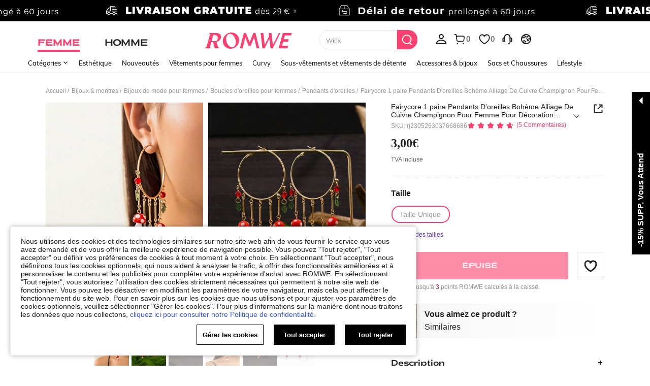

--- FILE ---
content_type: application/javascript
request_url: https://romwe.ltwebstatic.com/she_dist/assets/95808.99662501d53c9676.js
body_size: 5065
content:
(self.webpackChunkSHEIN_W=self.webpackChunkSHEIN_W||[]).push([[95808],{770797:function(o,e,t){"use strict";t.r(e);var i=t(488276),l=t.n(i),s=t(458508),n=t.n(s)()(l());n.push([o.id,".S-product-item__label-tip_noborder{color:#b40954;flex:0 0 auto;font-size:12px;line-height:20px}.S-product-item__goods-label{display:flex;display:-ms-flexbox;flex-wrap:wrap;max-height:52px;overflow:hidden}[mir] .S-product-item__goods-label{margin-top:2px}.S-product-item__goods-label .selling-point-label__ctn{flex:0 0 auto}[mir=ltr] .S-product-item__goods-label>label{margin:6px 4px 0 0}[mir=rtl] .S-product-item__goods-label>label{margin:6px 0 0 4px}[mir=ltr] .S-product-item__goods-label>label:last-of-type{margin-right:0}[mir=rtl] .S-product-item__goods-label>label:last-of-type{margin-left:0}.S-product-item__local-seller,.S-product-item__promotion,.S-product-item__quick-ship{flex-shrink:0;max-width:100%;overflow:hidden}.S-product-item__useract-label.sui-label-common{color:#a86104;display:block;overflow:hidden}[mir] .S-product-item__useract-label.sui-label-common{background-color:#fff}[mir=ltr] .S-product-item__useract-label.sui-label-common,[mir=rtl] .S-product-item__useract-label.sui-label-common{padding-left:0;padding-right:0}","",{version:3,sources:["webpack://./public/src/pages/components/productItem/components/ProductItemGoodsLabel.vue","webpack://./public/src/less/mixins/clamp.less"],names:[],mappings:"AAGE,oCAIE,aAAA,CADA,aAAA,CAFA,cAAA,CACA,gBA8BJ,CAxBE,6BCCA,YAAA,CACA,mBAAA,CDEE,cAAA,CACA,eAAA,CAHA,eAgCJ,CAlCE,mCAGE,cA+BJ,CAlCE,uDAOI,aA8BN,CArCE,6CAUI,kBA8BN,CAxCE,6CAUI,kBA8BN,CA7BM,0DACE,cA+BR,CAhCM,0DACE,aA+BR,CA3BE,qFAIE,aAAA,CADA,cAAA,CAEA,eA6BJ,CAxBI,gDAIE,aAAA,CAHA,aAAA,CAKA,eA0BN,CAhCI,sDAKE,qBA2BN,CAhCI,oHAEE,cAAA,CACA,eA6BN",sourcesContent:["@import '~public/src/less/RW_variables.less';@import '~public/src/less/mixins/lib.less';@import '~public/src/less/mixins/grid.less';@import '~public/src/less/mixins/buttons.less';@import '~public/src/less/mixins/clamp.less';@import '~public/src/less/mixins/discount_tag.less';@sui_color_brand: #FC4070;@sui_color_main: #FC4070;@sui_color_discount: #FC4070;@sui_color_discount_dark: #FC4070;@sui_color_promo: #FC4070;@sui_color_promo_dark: #FC4070;@sui_color_promo_bg: #FFF7F9;@sui_color_highlight: #B40954;@sui_color_highlight_special: #FC4070;@sui_color_welfare: #FC4070;@sui_color_welfare_dark: #FC4070;@sui_color_welfare_bg: #FFF7F9;@sui_color_honor: #FC4070;@sui_color_safety: #0D776E;@sui_color_safety_bg: #EFFBFA;@sui_color_new: #83FFCC;@sui_color_link: #5A29BB;@sui_color_note_light_bg: #F3EFFD;@sui_color_flash: #FF4C3A;@sui_color_guide: #FC4070;@sui_color_unusual: #CE1E33;@sui_color_unusual_bg: #FFE3E6;@sui_color_success: #0D776E;@sui_color_prompt_unusual: #FFE3E6;@sui_color_prompt_warning: #FFF9D9;@sui_color_prompt_success: #D8F5FA;@sui_color_prompt_common: #FFF3F9;@sui_color_button_stroke_light: #FC4070;@sui_color_micro_emphasis: #A84922;@sui_color_micro_emphasis_bg: #FFF7F0;@sui_color_lightgreen: #2BCACC;@sui_color_warning: #E34E60;@sui_color_black: #000000;@sui_color_black_alpha80: rgba(0,0,0,.8);@sui_color_black_alpha60: rgba(0,0,0,.6);@sui_color_black_alpha30: rgba(0,0,0,.3);@sui_color_white: #ffffff;@sui_color_white_alpha80: rgba(255,255,255,.8);@sui_color_white_alpha60: rgba(255,255,255,.6);@sui_color_white_alpha30: rgba(255,255,255,.3);@sui_color_white_alpha96: rgba(255,255,255,.96);@sui_color_gray_dark1: #222222;@sui_color_gray_alpha60: rgba(34,34,34,.6);@sui_color_gray_alpha30: rgba(34,34,34,.3);@sui_color_gray_dark2: #666666;@sui_color_gray_dark3: #767676;@sui_color_gray_light1: #959595;@sui_color_gray_light2: #bbbbbb;@sui_color_gray_light3: #cccccc;@sui_color_gray_weak1: #e5e5e5;@sui_color_gray_weak2: #F6F6F6;@sui_color_gray_weak1a: #F2F2F2;@sui_color_club_rosegold_dark1: #873C00;@sui_color_club_rosegold_dark2: #C96E3F;@sui_color_club_rosegold_dark3: #DA7E50;@sui_color_club_rosegold_dark4: #EAA27E;@sui_color_club_rosegold: #FFBA97;@sui_color_club_rosegold_light1: #FFD8C4;@sui_color_club_rosegold_light2: #FFE2D3;@sui_color_club_gold: #FEECC3;@sui_color_club_black: #161616;@sui_color_club_orange: #FF7F46;\n\n.S-product-item {\n  &__label-tip_noborder {\n    font-size: 12px;\n    line-height: 20px;\n    flex: 0 0 auto;\n    color: @sui_color_highlight;\n  }\n  /** 底部信息展示 样式2 **/\n\n  &__goods-label {\n    .flexbox();\n    overflow: hidden;\n    margin-top: 2px;\n    flex-wrap: wrap;\n    max-height: 52px;\n    .selling-point-label__ctn {\n      flex: 0 0 auto;\n    }\n    >label {\n      margin: 6px 4px 0 0;\n      &:last-of-type {\n        margin-right: 0;\n      }\n    }\n  }\n  &__local-seller,\n  &__promotion,\n  &__quick-ship {\n    max-width: 100%;\n    flex-shrink: 0;\n    overflow: hidden;\n  }\n\n  // 用户行为标签\n  &__useract-label {\n    &.sui-label-common {\n      display: block; // 用户标签要独占一行\n      padding-left: 0;\n      padding-right: 0;\n      color: #a86104;\n      background-color: white;\n      overflow: hidden;\n    }\n  }\n}\n",".clamp(@line){\n    overflow: hidden;\n    display: -webkit-box;\n    -webkit-line-clamp: @line;\n    -webkit-box-orient: vertical;\n    word-break: break-all;\n}\n\n// flex布局\n.flexbox() {\n  display: -webkit-box;\n  display: -moz-box;\n  display: flex;\n  display: -ms-flexbox;\n}\n// flex 垂直居中\n.align-center() {\n  -webkit-align-items: center;\n    -webkit-box-align: center;\n       -moz-box-align: center;\n       -ms-flex-align: center;\n             box-flex: center;\n          align-items: center;\n}\n// flex 水平居中\n.pack-center() {\n  -webkit-justify-content: center;\n         -webkit-box-pack: center;\n            -moz-box-pack: center;\n            -ms-flex-pack: center;\n          justify-content: center;\n}\n// 两端对齐\n.space-between() {\n  justify-content: space-between;\n  box-pack: justify;\n}\n"],sourceRoot:""}]),e.default=n},758934:function(o,e,t){var i=t(770797);i.__esModule&&(i=i.default),"string"==typeof i&&(i=[[o.id,i,""]]),i.locals&&(o.exports=i.locals);(0,t(474424).A)("00242787",i,!0,{})},595808:function(o,e,t){"use strict";t.r(e),t.d(e,{default:function(){return n}});var i=t(274061);var l=t(45908),s={name:"ProductItemGoodsLabel",components:{SLabel:t(105313).C,NewFlashLabel:(0,i.defineAsyncComponent)((()=>t.e(72585).then(t.bind(t,994966))))},props:{config:{type:Object,default:()=>({})},pretreatInfo:{type:Object,default:()=>({})},promotionInfo:{type:Object,default:()=>({})},showPromotionMsg:{type:Boolean,default:!1},adaLevel:{type:Number,default:0},index:{type:Number,default:0},goodsInfo:{type:Object,default:()=>({})},goodsBottom:{type:[Object,null],default:null},soldOut:{type:Boolean,default:!0},language:{type:Object,default:()=>({})},showGreySellingPoint:{type:Boolean,default:!1},isRw:{type:Boolean,default:!1}},data(){return{newFlashLabelWithinWidth:!0,localSellerWithinWidth:!0,promotionWithinWidth:!0,cccTspBadgeWithinWidth:!0,stockLeftWithinWidth:!0,stockWithinWidth:!0,finishCalcWidth:!1,showSellingPointQuantity:2,finalSellingPointIndex:{},showUserActLabel:""}},computed:{showGoodsBottom(){var o,e;let t=!1;Object.keys(this.finalSellingPointIndex).length&&(t=!0);return!(null===(o=this.goodsInfo.pretreatInfo)||void 0===o||null===(e=o.suggestedSalePriceConfigInfo)||void 0===e?void 0:e.type)&&!this.soldOut&&(this.showNewFlash||this.showPromotion||t||this.showCccTspBadge||this.showStockLeft||this.showLowInStock||this.showLocalSeller||this.showQuickShip)},goodsBottomStyle(){return this.finishCalcWidth?{opacity:1}:{opacity:0}},stockLeft(){var o;return null===(o=this.pretreatInfo)||void 0===o?void 0:o.stockLeft},goodsBottomBadgeStyle(){var o,e;return{color:(null===(o=this.goodsBottom)||void 0===o?void 0:o.fontColor)||"",backgroundColor:(null===(e=this.goodsBottom)||void 0===e?void 0:e.backgroundColor)||""}},showGreySellingPointStyle(){return{color:this.showGreySellingPoint&&!this.isRw?"#666666":"",backgroundColor:this.showGreySellingPoint&&!this.isRw?"#F6F6F6":""}},reducePrice(){var o;return null===(o=this.pretreatInfo)||void 0===o?void 0:o.reducePrice},showUserAct(){return this.config.showUserAct&&this.userActTip},showPromotion(){return this.showPromotionMsg&&this.config.showPromotion&&this.promotionWithinWidth},sellingPoints(){var o;return(null===(o=this.pretreatInfo)||void 0===o?void 0:o.sellingPoints)||[]},localMallName(){var o;const{localMall:e,language_mall_name:t}=(null===(o=this.pretreatInfo)||void 0===o?void 0:o.mallTagsInfo)||{};return e&&t},configShowSellingPoint(){var o;return this.config.showSellingPoint&&(null===(o=this.sellingPoints)||void 0===o?void 0:o.length)},isLowInStock(){var o;return null===(o=this.goodsBottom)||void 0===o?void 0:o.isLowInStock},showCccTspBadge(){return this.config.showBadge&&this.goodsBottom&&!this.isLowInStock&&this.cccTspBadgeWithinWidth},showDigitStockLeft(){return this.stockLeft&&this.config.showLeftStock},showLowInStock(){return!this.reducePrice&&!this.showDigitStockLeft&&this.isLowInStock&&this.stockWithinWidth},showStockLeft(){return!this.reducePrice&&this.showDigitStockLeft&&this.stockLeftWithinWidth},showLocalSeller(){return this.config.showLocalSeller&&this.localMallName&&this.localSellerWithinWidth},showQuickShip(){return!this.showLocalSeller&&this.config.showQuickShip&&this.goodsInfo.quickship&&this.localSellerWithinWidth},flashTypeText(){var o,e;return null===(o=this.pretreatInfo)||void 0===o||null===(e=o.newFlashPromotion)||void 0===e?void 0:e.flashTypeText},showNewFlash(){return this.config.showNewFlashLabel&&this.flashTypeText&&this.newFlashLabelWithinWidth},userActTip(){var o,e;if(null===(o=this.goodsInfo)||void 0===o||!o.tspLabels)return"";const{c7d_click_pv:t,c7d_wishlist_uv:i,c7d_sale_cnt:l,eval_cnt:s}=null===(e=this.goodsInfo)||void 0===e?void 0:e.tspLabels,{SHEIN_KEY_PC_21909:n,SHEIN_KEY_PC_21910:r,SHEIN_KEY_PC_21911:a,SHEIN_KEY_PC_21920:c}=this.language;return s&&Math.floor(s/1e3)>=10?this.handerUserActText(Math.floor(s/1e3),c,`eval_cnt_${Math.floor(s/1e3)}k`):t&&Math.floor(t/1e3)>=100?this.handerUserActText(Math.floor(t/1e3),n,`c7d_click_pv_${Math.floor(t/1e3)}k`):i&&Math.floor(i/1e3)>=2?this.handerUserActText(Math.floor(i/1e3),r,`c7d_wishlist_uv_${Math.floor(i/1e3)}k`):l&&Math.floor(l/1e3)>=1?this.handerUserActText(Math.floor(l/1e3),a,`c7d_sale_cnt_${Math.floor(l/1e3)}k`):""},goodsBottomAllBadgesReady(){if(!this.config.configReady)return;const{newFlashPromotionReady:o,localMallReady:e,promotionReady:t,badgesReady:i,stockLeftReady:l,sellingPointsReady:s}=this.pretreatInfo,{showNewFlashLabel:n,showPromotion:r,showSellingPoint:a,showBadge:c,showLeftStock:h,showLocalSeller:d}=this.config;return(!n||o)&&(!d||e)&&(!r||t)&&(!a||s)&&(!c||i)&&(!h||l)}},watch:{goodsBottomAllBadgesReady:{handler(o){this.showSellingPointQuantity=this.showGreySellingPoint&&!this.isRw?1:this.showSellingPointQuantity,o&&this.handleShouldShowBadge()},immediate:!0},finishCalcWidth(o){if(o){const o=[];Object.keys(this.finalSellingPointIndex).forEach((e=>{o.push(this.sellingPoints[e])})),o.length&&this.handleShowSellingPoint(o),this.handleShowCccTspBadge(),this.showQuickShip&&this.handleShowQuickShip()}}},methods:{getBottomBadgeWidth(){this.len=0;const o={},{newFlashLabelEl:e,localSellerEl:t,promotionEl:i,cccTspBadgeEl:l,stockLeftEl:s,lowInStockEl:n,bottomEl:r}=this.$refs;this.bottomFullWidth=this.getWidth(r);const a=this.getWidth(e,!0),c=this.getWidth(t,!0),h=this.getWidth(i,!0),d=this.getWidth(l,!0),_=this.getWidth(s,!0),u=this.getWidth(n,!0);return a&&Object.assign(o,{newFlashLabel:a}),c&&Object.assign(o,{localSeller:c}),h&&Object.assign(o,{promotion:h}),this.assginElWidth({len:this.showSellingPointQuantity,prefix:"sellingPoint",widthMap:o,isCompInstance:!0}),d&&Object.assign(o,{cccTspBadge:d}),_&&Object.assign(o,{stockLeft:_}),u&&Object.assign(o,{stock:u}),o},async handleShouldShowBadge(){await this.$nextTick(),this.configShowSellingPoint&&this.setFinalSellingPointsIndex(),await this.$nextTick(),this.bottomBadgeWidth=this.getBottomBadgeWidth();let o=1;Object.keys(this.bottomBadgeWidth).reduce(((e,t,i)=>{const l=this.bottomBadgeWidth[t]+(0!==i?4:0);if(this.badgeW=e+l,this.badgeW<=this.bottomFullWidth)this[`${t}WithinWidth`]=!0;else{if(2==o)return t.includes("sellingPoint")?delete this.finalSellingPointIndex[t[t.length-1]]:this[`${t}WithinWidth`]=!1;this.badgeW=l,o+=1,this.hasEnoughWidth(t)||(2==o&&(o=1),t.includes("sellingPoint")?delete this.finalSellingPointIndex[t[t.length-1]]:this[`${t}WithinWidth`]=!1,this.badgeW=e)}return this.badgeW}),0),this.finishCalcWidth=!0},setFinalSellingPointsIndex(){for(let o=0;o<this.showSellingPointQuantity;o++)this.sellingPoints[o]&&(this.finalSellingPointIndex[o]=!0)},assginElWidth({len:o,prefix:e,widthMap:t,isCompInstance:i}){for(let s=0;s<o;s++){var l;const o=null===(l=this.$refs[e+"El"+s])||void 0===l?void 0:l[0],n=this.getWidth(o,i);n&&Object.assign(t,{[e+s]:n})}},handerUserActText(o,e,t){return this.$emit("showUserActEmit",{label:t}),(0,l.v)(o+"k+",null==e?void 0:e.replace("num","0"))},getWidth(o,e){var t;const i=o=>{if(o)return o.$el?o.$el:i(o.$el)};return e?(null===(t=i(o))||void 0===t?void 0:t.offsetWidth)||0:(null==o?void 0:o.offsetWidth)||0},hasEnoughWidth(o){return this.bottomBadgeWidth[o]>this.bottomFullWidth?this.handleSpecialWidth(o):(this[`show${o}WithinWidth`]=!0,!0)},handleSpecialWidth(o){if("promotion"==o||"localSeller"==o){this[`show${o}WithinWidth`]=!0;const e=`${o.replace(o[0],o[0].toLowerCase())}El`,t=this.bottomBadgeWidth[o]-(this.badgeW-this.bottomFullWidth);return this.$refs[e].$el.style.width=`${t}px`,!0}return!1},sellingPointShow(o){return this[`showSellingPoint${o}`]},handleShowSellingPoint(o){const e=[];o.forEach((o=>{e.push(["show_sellingpoint",o.tag_id,o.tag_val_id,o.tag_val_name_en].join("_"))})),this.$emit("exposeSellingPoint",e.length?e.join("|"):"")},handleShowCccTspBadge(){this.$emit("showCccTspBadge",this.showCccTspBadge)},handleShowQuickShip(){this.$emit("showQuickShip")}},emits:["exposeSellingPoint","showCccTspBadge","showQuickShip","showUserActEmit"]};t(758934);var n=(0,t(243276).A)(s,[["render",function(o,e,t,l,s,n){const r=(0,i.resolveComponent)("NewFlashLabel"),a=(0,i.resolveComponent)("s-label"),c=(0,i.resolveDirective)("ada");return n.showGoodsBottom||n.showUserAct?((0,i.openBlock)(),(0,i.createElementBlock)("div",{key:0,ref:"bottomEl",class:"S-product-item__goods-label",style:(0,i.normalizeStyle)(n.goodsBottomStyle)},[n.showGoodsBottom?((0,i.openBlock)(),(0,i.createElementBlock)(i.Fragment,{key:0},[n.showNewFlash?((0,i.openBlock)(),(0,i.createBlock)(r,{key:0,ref:"newFlashLabelEl","flash-type-text":n.flashTypeText},null,8,["flash-type-text"])):(0,i.createCommentVNode)("",!0),n.showLocalSeller?((0,i.openBlock)(),(0,i.createBlock)(a,(0,i.mergeProps)({key:1,ref:"localSellerEl"},{color:"#198055",backgroundColor:"#F5FCFB"},{class:"S-product-item__local-seller"}),{default:(0,i.withCtx)((()=>[(0,i.createTextVNode)((0,i.toDisplayString)(n.localMallName),1)])),_:1},16)):n.showQuickShip?((0,i.openBlock)(),(0,i.createBlock)(a,(0,i.mergeProps)({key:2,ref:"localSellerEl",class:"S-product-item__quick-ship"},{color:"#198055",backgroundColor:"#F5FCFB"}),{default:(0,i.withCtx)((()=>[(0,i.createTextVNode)((0,i.toDisplayString)(t.language.SHEIN_KEY_PC_23485),1)])),_:1},16)):(0,i.createCommentVNode)("",!0),n.showPromotion?(0,i.withDirectives)(((0,i.openBlock)(),(0,i.createBlock)(a,{key:3,ref:"promotionEl",class:"S-product-item__promotion",type:"promo",role:"contentinfo"},{default:(0,i.withCtx)((()=>[(0,i.createTextVNode)((0,i.toDisplayString)(t.promotionInfo.lable),1)])),_:1})),[[c,{level:t.adaLevel,pos:[t.index,11]}]]):(0,i.createCommentVNode)("",!0),n.configShowSellingPoint?((0,i.openBlock)(!0),(0,i.createElementBlock)(i.Fragment,{key:4},(0,i.renderList)(n.sellingPoints,((o,e)=>((0,i.openBlock)(),(0,i.createElementBlock)(i.Fragment,null,[o&&s.finalSellingPointIndex[e]?((0,i.openBlock)(),(0,i.createBlock)(a,{ref_for:!0,ref:`sellingPointEl${e}`,key:o.tag_val_id,type:"sellpoint",style:(0,i.normalizeStyle)(n.showGreySellingPointStyle)},{default:(0,i.withCtx)((()=>[(0,i.createTextVNode)((0,i.toDisplayString)(o.tag_val_name_lang),1)])),_:2},1032,["style"])):(0,i.createCommentVNode)("",!0)],64)))),256)):(0,i.createCommentVNode)("",!0),n.showCccTspBadge?((0,i.openBlock)(),(0,i.createBlock)(a,{key:5,ref:"cccTspBadgeEl",style:(0,i.normalizeStyle)(n.goodsBottomBadgeStyle)},{default:(0,i.withCtx)((()=>[(0,i.createTextVNode)((0,i.toDisplayString)(t.goodsBottom.text),1)])),_:1},8,["style"])):(0,i.createCommentVNode)("",!0),n.showStockLeft?((0,i.openBlock)(),(0,i.createElementBlock)("label",{key:6,ref:"stockLeftEl",class:"S-product-item__label-tip_noborder"},(0,i.toDisplayString)(n.stockLeft),513)):n.showLowInStock?((0,i.openBlock)(),(0,i.createBlock)(a,{key:7,ref:"lowInStockEl",style:(0,i.normalizeStyle)(n.goodsBottomBadgeStyle)},{default:(0,i.withCtx)((()=>[(0,i.createTextVNode)((0,i.toDisplayString)(t.goodsBottom.text),1)])),_:1},8,["style"])):(0,i.createCommentVNode)("",!0)],64)):n.showUserAct?((0,i.openBlock)(),(0,i.createBlock)(a,{key:1,class:"S-product-item__useract-label"},{default:(0,i.withCtx)((()=>[(0,i.createTextVNode)((0,i.toDisplayString)(n.userActTip),1)])),_:1})):(0,i.createCommentVNode)("",!0)],4)):(0,i.createCommentVNode)("",!0)}]])}}]);
//# sourceMappingURL=95808.99662501d53c9676.js.map

--- FILE ---
content_type: application/javascript
request_url: https://romwe.ltwebstatic.com/she_dist/libs/risk_libs/fm.eur.4.0.4.js
body_size: 92778
content:
/**
 * TrustDeviceJs Pro v4.0.4 fra - Copyright (c) TrustDeviceJs, Inc, 2025 (https://www.trustdecision.com/solutions/trustdevice)
*/
(function(){(function(OOOQ0){function oO00Q(QOQOQ,QO0Q0){return QOQOQ<=QO0Q0;}function OO0oo(QOQOQ,QO0Q0){return QOQOQ!=QO0Q0;}function O0000(QOQOQ,QO0Q0){return QOQOQ/QO0Q0;}function o00Q0(QOQOQ,QO0Q0){return QOQOQ>>QO0Q0;}function OQQoQ(QOQOQ,QO0Q0){return QOQOQ^QO0Q0;}function oQ0oo(QOQOQ,QO0Q0){return QOQOQ|QO0Q0;}function o0Q00(QOQOQ,QO0Q0){return QOQOQ&QO0Q0;}function OOooO(QOQOQ,QO0Q0){return QOQOQ*QO0Q0;}function O0ooo(QOQOQ,QO0Q0){return QOQOQ<<QO0Q0;}function QOooO(QOQOQ,QO0Q0){return QOQOQ%QO0Q0;}function O0oOQ(QOQOQ,QO0Q0){return QOQOQ-QO0Q0;}function QOOO0(QOQOQ,QO0Q0){return QOQOQ||QO0Q0;}function o0OOo(QOQOQ,QO0Q0){return QOQOQ>=QO0Q0;}function Oo000(QOQOQ,QO0Q0){return QOQOQ instanceof QO0Q0;}function oQQoO(QOQOQ,QO0Q0){return QOQOQ>QO0Q0;}function QQooQ(QOQOQ,QO0Q0){return QOQOQ+QO0Q0;}function Q0oO0(QOQOQ,QO0Q0){return QOQOQ>>>QO0Q0;}function QoQ0O(QOQOQ,QO0Q0){return QOQOQ==QO0Q0;}function Q0o0O(QOQOQ,QO0Q0){return QOQOQ<QO0Q0;}function Q0QOQ(QOQOQ,QO0Q0){return QOQOQ!==QO0Q0;}function OoQ0Q(QOQOQ,QO0Q0){return QOQOQ===QO0Q0;}function Q00QQ(QOQOQ,QO0Q0){return QOQOQ&&QO0Q0;}(function(QOQOQ){QOQOQ();}(function(){OOOQ0=ooQGOO(OOOQ0);var Qo00o=OoQ0Q(typeof Symbol,OOOQ0[483])&&OoQ0Q(typeof Symbol[OOOQ0[665]],OOOQ0[793])?function(QOQOQ){return typeof QOQOQ;}:function(QOQOQ){return QOQOQ&&OoQ0Q(typeof Symbol,OOOQ0[483])&&OoQ0Q(QOQOQ[OOOQ0[430]],Symbol)&&Q0QOQ(QOQOQ,Symbol[OOOQ0[1035]])?OOOQ0[793]:typeof QOQOQ;};var o0QOo=function(QOQOQ,QO0Q0,QooQo){if(QO0Q0 in QOQOQ){var OQ0oo={};OQ0oo[OOOQ0[771]]=QooQo,OQ0oo[OOOQ0[500]]=true,OQ0oo[OOOQ0[1095]]=true,OQ0oo[OOOQ0[1047]]=true,Object[OOOQ0[925]](QOQOQ,QO0Q0,OQ0oo);}else{QOQOQ[QO0Q0]=QooQo;}return QOQOQ;};var O0O0o=function(QOQOQ){if(Array[OOOQ0[823]](QOQOQ)){for(var QO0Q0=0,QooQo=Array(QOQOQ[OOOQ0[545]]);Q0o0O(QO0Q0,QOQOQ[OOOQ0[545]]);QO0Q0++)QooQo[QO0Q0]=QOQOQ[QO0Q0];return QooQo;}else{return Array[OOOQ0[974]](QOQOQ);}};if(!window[OOOQ0[815]]){window[OOOQ0[815]]={};}if(!window[OOOQ0[815]][OOOQ0[239]]){window[OOOQ0[815]][OOOQ0[239]]=function QO0Q0(){};}if(!Array[OOOQ0[1035]][OOOQ0[6]]){Array[OOOQ0[1035]][OOOQ0[6]]=function QooQo(QOQOQ){var QO0Q0=99;while(QO0Q0){switch(QO0Q0){case 142+7-50:{var QooQo=void 0;var OQ0oo=void 0;QO0Q0=100;break;}case 164+7-70:{var ooOQ0=Q0oO0(Qo0oQ[OOOQ0[545]],0);if(Q0QOQ(typeof QOQOQ,OOOQ0[483])){throw new TypeError(QQooQ(QOQOQ,OOOQ0[825]));}QO0Q0=102;break;}case 147+13-60:{if(QoQ0O(this,null)){throw new TypeError(OOOQ0[13]);}var Qo0oQ=Object(this);QO0Q0=101;break;}case 177+15-90:{if(oQQoO(arguments[OOOQ0[545]],1)){QooQo=arguments[1];}OQ0oo=0;var oo0oQ=27;while(oo0oQ){switch(oo0oQ){case 61+15-48:{var OQOo0=void 0;if(OQ0oo in Qo0oQ){OQOo0=Qo0oQ[OQ0oo],QOQOQ[OOOQ0[656]](QooQo,OQOo0,OQ0oo,Qo0oQ);}oo0oQ=29;break;}case 121+7-99:{OQ0oo++;oo0oQ=27;break;}case 81+5-59:{oo0oQ=Q0o0O(OQ0oo,ooOQ0)?28:0;break;}}}QO0Q0=0;break;}}}};}if(!Array[OOOQ0[1035]][OOOQ0[74]]){Array[OOOQ0[1035]][OOOQ0[74]]=function OQ0oo(QOQOQ){var QO0Q0=63;while(QO0Q0){switch(QO0Q0){case 110+18-63:{if(oQQoO(arguments[OOOQ0[545]],1)){OQ0oo=arguments[1];}var QooQo=new Array(oOQ0Q);ooOQ0=0;QO0Q0=66;break;}case 129+12-78:{var OQ0oo=void 0;var ooOQ0=void 0;if(QoQ0O(this,null)){throw new TypeError(OOOQ0[13]);}QO0Q0=64;break;}case 150+9-93:{var Qo0oQ=50;while(Qo0oQ){switch(Qo0oQ){case 116+10-75:{var oo0oQ=void 0;var OQOo0=void 0;Qo0oQ=52;break;}case 96+10-56:{Qo0oQ=Q0o0O(ooOQ0,oOQ0Q)?51:0;break;}case 127+7-82:{if(ooOQ0 in OQoOO){oo0oQ=OQoOO[ooOQ0],OQOo0=QOQOQ[OOOQ0[656]](OQ0oo,oo0oQ,ooOQ0,OQoOO),QooQo[ooOQ0]=OQOo0;}ooOQ0++;Qo0oQ=50;break;}}}return QooQo;}case 157+7-100:{var OQoOO=Object(this);var oOQ0Q=Q0oO0(OQoOO[OOOQ0[545]],0);if(Q0QOQ(typeof QOQOQ,OOOQ0[483])){throw new TypeError(QQooQ(QOQOQ,OOOQ0[825]));}QO0Q0=65;break;}}}};}if(!Array[OOOQ0[1035]][OOOQ0[626]]){Array[OOOQ0[1035]][OOOQ0[626]]=function ooOQ0(QOQOQ,QO0Q0){var QooQo=24;while(QooQo){switch(QooQo){case 68+8-50:{if(o0OOo(OQOo0,oo0oQ)){return-1;}if(Q0o0O(OQOo0,0)){OQOo0=window[OOOQ0[1006]][OOOQ0[967]](QQooQ(oo0oQ,OQOo0),0);}QooQo=27;break;}case 103+12-88:{if(OoQ0Q(QOQOQ,undefined)){var OQ0oo=89;while(OQ0oo){switch(OQ0oo){case 122+18-50:{OQ0oo=Q0o0O(++OQOo0,oo0oQ)?89:0;break;}case 168+20-99:{if(OQOo0 in Qo0oQ&&OoQ0Q(Qo0oQ[OQOo0],undefined)){return OQOo0;}OQ0oo=90;break;}}}}else{var ooOQ0=11;while(ooOQ0){switch(ooOQ0){case 83+5-77:{if(OoQ0Q(Qo0oQ[OQOo0],QOQOQ)){return OQOo0;}ooOQ0=12;break;}case 36+18-42:{ooOQ0=Q0o0O(++OQOo0,oo0oQ)?11:0;break;}}}}return-1;}case 107+18-100:{var Qo0oQ=Oo000(this,Object)?this:new Object(this);var oo0oQ=isFinite(Qo0oQ[OOOQ0[545]])?window[OOOQ0[1006]][OOOQ0[576]](Qo0oQ[OOOQ0[545]]):0;QooQo=26;break;}case 70+19-65:{if(QoQ0O(this,null)){throw new TypeError(QQooQ(QQooQ(OOOQ0[597],this),OOOQ0[271]));}var OQOo0=isFinite(QO0Q0)?window[OOOQ0[1006]][OOOQ0[576]](QO0Q0):0;QooQo=25;break;}}}};}if(!Object[OOOQ0[798]]){Object[OOOQ0[798]]=function Qo0oQ(){var QOQOQ=45;while(QOQOQ){switch(QOQOQ){case 81+5-40:{var QO0Q0={};QOQOQ=47;break;}case 93+5-53:{var oO0O0=Object[OOOQ0[1035]][OOOQ0[1048]];QOQOQ=46;break;}case 117+19-89:{QO0Q0[OOOQ0[814]]=null;QOQOQ=48;break;}case 103+15-70:{var ooOoQ=!QO0Q0[OOOQ0[1088]](OOOQ0[814]);var OQ0Q0=[OOOQ0[814],OOOQ0[457],OOOQ0[1076],OOOQ0[1048],OOOQ0[1010],OOOQ0[1088],OOOQ0[430]];var oOOQo=OQ0Q0[OOOQ0[545]];return function OQ0oo(QOQOQ){var QO0Q0=34;while(QO0Q0){switch(QO0Q0){case 113+9-86:{var QooQo=void 0;QO0Q0=37;break;}case 114+18-98:{if(Q0QOQ(typeof QOQOQ,OOOQ0[483])&&(Q0QOQ(OoQ0Q(typeof QOQOQ,OOOQ0[316])?OOOQ0[316]:Qo00o(QOQOQ),OOOQ0[807])||OoQ0Q(QOQOQ,null))){throw new TypeError(OOOQ0[444]);}QO0Q0=35;break;}case 81+8-54:{var OQ0oo=[];QO0Q0=36;break;}case 106+14-83:{var ooOQ0=void 0;for(QooQo in QOQOQ){if(oO0O0[OOOQ0[656]](QOQOQ,QooQo)){OQ0oo[OOOQ0[481]](QooQo);}}if(ooOoQ){for(ooOQ0=0;Q0o0O(ooOQ0,oOOQo);ooOQ0++){if(oO0O0[OOOQ0[656]](QOQOQ,OQ0Q0[ooOQ0])){OQ0oo[OOOQ0[481]](OQ0Q0[ooOQ0]);}}}return OQ0oo;}}}};}}}}();}function ooOO0(ooQ0Q){var QO0O0=this[OOOQ0[430]];return this[OOOQ0[130]](function(QQO0o){return QO0O0[OOOQ0[809]](ooQ0Q())[OOOQ0[130]](function(){return QQO0o;});},function(oQoo0){return QO0O0[OOOQ0[809]](ooQ0Q())[OOOQ0[130]](function(){return QO0O0[OOOQ0[435]](oQoo0);});});}function o0oQQ(OOQO0){var QO0Q0=this;return new QO0Q0(function(OQQo0,QO0Q0){var QooQo=81;while(QooQo){switch(QooQo){case 157+16-92:{if(!(OOQO0&&Q0QOQ(typeof OOQO0[OOOQ0[545]],OOOQ0[316]))){return QO0Q0(new TypeError(QQooQ(QQooQ(QQooQ(typeof OOQO0,OOOQ0[506]),OOQO0),OOOQ0[395])));}QooQo=82;break;}case 153+18-87:{var OOo0O=Qo0OO[OOOQ0[545]];function O0Q00(oQOQ0,QO0Q0){if(QO0Q0&&(OoQ0Q(typeof QO0Q0,OOOQ0[807])||OoQ0Q(typeof QO0Q0,OOOQ0[483]))){var QooQo=QO0Q0[OOOQ0[130]];if(OoQ0Q(typeof QooQo,OOOQ0[483])){QooQo[OOOQ0[656]](QO0Q0,function(QOQOQ){O0Q00(oQOQ0,QOQOQ);},function(QOQOQ){var QO0Q0={};QO0Q0[OOOQ0[383]]=OOOQ0[216],QO0Q0[OOOQ0[765]]=QOQOQ,Qo0OO[oQOQ0]=QO0Q0;if(OoQ0Q(--OOo0O,0)){OQQo0(Qo0OO);}});return;}}var OQ0oo={};OQ0oo[OOOQ0[383]]=OOOQ0[797],OQ0oo[OOOQ0[771]]=QO0Q0,Qo0OO[oQOQ0]=OQ0oo;if(OoQ0Q(--OOo0O,0)){OQQo0(Qo0OO);}}for(var ooOQ0=0;Q0o0O(ooOQ0,Qo0OO[OOOQ0[545]]);ooOQ0++){O0Q00(ooOQ0,Qo0OO[ooOQ0]);}QooQo=0;break;}case 126+16-60:{var Qo0OO=Array[OOOQ0[1035]][OOOQ0[694]][OOOQ0[656]](OOQO0);QooQo=83;break;}case 165+16-98:{if(OoQ0Q(Qo0OO[OOOQ0[545]],0))return OQQo0([]);QooQo=84;break;}}}});}function QQo0O(QOQOQ,QO0Q0){(this[OOOQ0[1043]]=OOOQ0[730],this[OOOQ0[791]]=QOQOQ),this[OOOQ0[654]]=QO0Q0||OOOQ0[640];}QQo0O[OOOQ0[1035]]=Error[OOOQ0[1035]];function Qo0QQ(OOQO0){var QQoo0=this;return new QQoo0(function(QOQOQ,QoQOo){var QooQo=91;while(QooQo){switch(QooQo){case 132+11-49:{var QQoOo=[];for(var ooOQ0=0;Q0o0O(ooOQ0,Qo0OO[OOOQ0[545]]);ooOQ0++){try{QQoo0[OOOQ0[809]](Qo0OO[ooOQ0])[OOOQ0[130]](QOQOQ)[OOOQ0[661]](function(QOQOQ){QQoOo[OOOQ0[481]](QOQOQ);if(OoQ0Q(QQoOo[OOOQ0[545]],Qo0OO[OOOQ0[545]])){QoQOo(new QQo0O(QQoOo,OOOQ0[294]));}});}catch(ex){QoQOo(ex);}}QooQo=0;break;}case 126+19-54:{if(!(OOQO0&&Q0QOQ(typeof OOQO0[OOOQ0[545]],OOOQ0[316]))){return QoQOo(new TypeError(OOOQ0[492]));}QooQo=92;break;}case 147+16-70:{if(OoQ0Q(Qo0OO[OOOQ0[545]],0))return QoQOo();QooQo=94;break;}case 132+15-55:{var Qo0OO=Array[OOOQ0[1035]][OOOQ0[694]][OOOQ0[656]](OOQO0);QooQo=93;break;}}}});}var QQQ00=setTimeout;function OoO0O(QOQOQ){return Boolean(QOQOQ&&Q0QOQ(typeof QOQOQ[OOOQ0[545]],OOOQ0[316]));}function QoOO0(){}function oQQO0(OQ0QQ,ooO0O){return function(){OQ0QQ[OOOQ0[527]](ooO0O,arguments);};}function oO000(QOQOQ){if(!Oo000(this,oO000))throw new TypeError(OOOQ0[1114]);if(Q0QOQ(typeof QOQOQ,OOOQ0[483]))throw new TypeError(OOOQ0[788]);this[OOOQ0[91]]=0,this[OOOQ0[1110]]=false,this[OOOQ0[393]]=undefined,this[OOOQ0[315]]=[],OQQ0o(QOQOQ,this);}function OQO0Q(o0ooO,OOQQo){var QooQo=16;while(QooQo){switch(QooQo){case 68+14-65:{o0ooO=o0ooO[OOOQ0[393]];QooQo=16;break;}case 64+15-63:{QooQo=OoQ0Q(o0ooO[OOOQ0[91]],3)?17:0;break;}}}if(OoQ0Q(o0ooO[OOOQ0[91]],0)){o0ooO[OOOQ0[315]][OOOQ0[481]](OOQQo);return;}o0ooO[OOOQ0[1110]]=true,oO000[OOOQ0[1007]](function(){var QOQOQ=26;while(QOQOQ){switch(QOQOQ){case 53+16-41:{var QO0Q0;QOQOQ=29;break;}case 62+19-55:{var QooQo=OoQ0Q(o0ooO[OOOQ0[91]],1)?OOQQo[OOOQ0[655]]:OOQQo[OOOQ0[831]];QOQOQ=27;break;}case 112+6-89:{try{QO0Q0=QooQo(o0ooO[OOOQ0[393]]);}catch(OOoQO){QoQOo(OOQQo[OOOQ0[946]],OOoQO);return;}OQQo0(OOQQo[OOOQ0[946]],QO0Q0);QOQOQ=0;break;}case 85+15-73:{if(OoQ0Q(QooQo,null)){(OoQ0Q(o0ooO[OOOQ0[91]],1)?OQQo0:QoQOo)(OOQQo[OOOQ0[946]],o0ooO[OOOQ0[393]]);return;}QOQOQ=28;break;}}}});}function OQQo0(QOQOQ,QO0Q0){try{if(OoQ0Q(QO0Q0,QOQOQ))throw new TypeError(OOOQ0[304]);if(QO0Q0&&(OoQ0Q(typeof QO0Q0,OOOQ0[807])||OoQ0Q(typeof QO0Q0,OOOQ0[483]))){var QooQo=QO0Q0[OOOQ0[130]];if(Oo000(QO0Q0,oO000)){QOQOQ[OOOQ0[91]]=3,QOQOQ[OOOQ0[393]]=QO0Q0,o0OQO(QOQOQ);return;}else if(OoQ0Q(typeof QooQo,OOOQ0[483])){OQQ0o(oQQO0(QooQo,QO0Q0),QOQOQ);return;}}QOQOQ[OOOQ0[91]]=1,QOQOQ[OOOQ0[393]]=QO0Q0,o0OQO(QOQOQ);}catch(OOoQO){QoQOo(QOQOQ,OOoQO);}}function QoQOo(QOQOQ,QO0Q0){QOQOQ[OOOQ0[91]]=2,QOQOQ[OOOQ0[393]]=QO0Q0,o0OQO(QOQOQ);}function o0OQO(o0ooO){if(OoQ0Q(o0ooO[OOOQ0[91]],2)&&OoQ0Q(o0ooO[OOOQ0[315]][OOOQ0[545]],0)){oO000[OOOQ0[1007]](function(){if(!o0ooO[OOOQ0[1110]]){oO000[OOOQ0[349]](o0ooO[OOOQ0[393]]);}});}for(var QO0Q0=0,QooQo=o0ooO[OOOQ0[315]][OOOQ0[545]];Q0o0O(QO0Q0,QooQo);QO0Q0++){OQO0Q(o0ooO,o0ooO[OOOQ0[315]][QO0Q0]);}o0ooO[OOOQ0[315]]=null;}function O0oQO(QOQOQ,QO0Q0,QooQo){this[OOOQ0[655]]=OoQ0Q(typeof QOQOQ,OOOQ0[483])?QOQOQ:null,this[OOOQ0[831]]=OoQ0Q(typeof QO0Q0,OOOQ0[483])?QO0Q0:null,this[OOOQ0[946]]=QooQo;}function OQQ0o(QOQOQ,o0ooO){var QQQ0o=false;try{QOQOQ(function(QOQOQ){if(QQQ0o)return;QQQ0o=true,OQQo0(o0ooO,QOQOQ);},function(QOQOQ){if(QQQ0o)return;QQQ0o=true,QoQOo(o0ooO,QOQOQ);});}catch(ex){if(QQQ0o)return;QQQ0o=true,QoQOo(o0ooO,ex);}}oO000[OOOQ0[1035]][OOOQ0[661]]=function(QOQOQ){return this[OOOQ0[130]](null,QOQOQ);},oO000[OOOQ0[1035]][OOOQ0[130]]=function(QOQOQ,QO0Q0){var QooQo=new this[OOOQ0[430]](QoOO0);OQO0Q(this,new O0oQO(QOQOQ,QO0Q0,QooQo));return QooQo;},oO000[OOOQ0[1035]][OOOQ0[986]]=ooOO0,oO000[OOOQ0[666]]=function(OOQO0){return new oO000(function(OQQo0,QoQOo){var QooQo=71;while(QooQo){switch(QooQo){case 116+7-50:{if(OoQ0Q(Qo0OO[OOOQ0[545]],0))return OQQo0([]);QooQo=74;break;}case 101+19-48:{var Qo0OO=Array[OOOQ0[1035]][OOOQ0[694]][OOOQ0[656]](OOQO0);QooQo=73;break;}case 110+16-52:{var OOo0O=Qo0OO[OOOQ0[545]];function O0Q00(oQOQ0,QO0Q0){try{if(QO0Q0&&(OoQ0Q(typeof QO0Q0,OOOQ0[807])||OoQ0Q(typeof QO0Q0,OOOQ0[483]))){var QooQo=QO0Q0[OOOQ0[130]];if(OoQ0Q(typeof QooQo,OOOQ0[483])){QooQo[OOOQ0[656]](QO0Q0,function(QOQOQ){O0Q00(oQOQ0,QOQOQ);},QoQOo);return;}}Qo0OO[oQOQ0]=QO0Q0;if(OoQ0Q(--OOo0O,0)){OQQo0(Qo0OO);}}catch(ex){QoQOo(ex);}}for(var Qo0oQ=0;Q0o0O(Qo0oQ,Qo0OO[OOOQ0[545]]);Qo0oQ++){O0Q00(Qo0oQ,Qo0OO[Qo0oQ]);}QooQo=0;break;}case 154+15-98:{if(!OoO0O(OOQO0)){return QoQOo(new TypeError(OOOQ0[110]));}QooQo=72;break;}}}});},oO000[OOOQ0[766]]=Qo0QQ,oO000[OOOQ0[344]]=o0oQQ,oO000[OOOQ0[809]]=function(QQO0o){if(QQO0o&&OoQ0Q(typeof QQO0o,OOOQ0[807])&&OoQ0Q(QQO0o[OOOQ0[430]],oO000)){return QQO0o;}return new oO000(function(QOQOQ){QOQOQ(QQO0o);});},oO000[OOOQ0[435]]=function(QQO0o){return new oO000(function(QOQOQ,QO0Q0){QO0Q0(QQO0o);});},oO000[OOOQ0[910]]=function(OOQO0){return new oO000(function(QOQOQ,QO0Q0){if(!OoO0O(OOQO0)){return QO0Q0(new TypeError(OOOQ0[838]));}for(var QooQo=0,OQ0oo=OOQO0[OOOQ0[545]];Q0o0O(QooQo,OQ0oo);QooQo++){oO000[OOOQ0[809]](OOQO0[QooQo])[OOOQ0[130]](QOQOQ,QO0Q0);}});},oO000[OOOQ0[1007]]=OoQ0Q(typeof setImmediate,OOOQ0[483])&&function(QOQOQ){setImmediate(QOQOQ);}||function(QOQOQ){QQQ00(QOQOQ,0);},oO000[OOOQ0[349]]=function QOooQ(QOQOQ){if(Q0QOQ(typeof console,OOOQ0[316])&&console){console[OOOQ0[502]](OOOQ0[503],QOQOQ);}};var Qo0oQ=function(){if(Q0QOQ(typeof self,OOOQ0[316])){return self;}if(Q0QOQ(typeof window,OOOQ0[316])){return window;}if(Q0QOQ(typeof global,OOOQ0[316])){return global;}throw new Error(OOOQ0[1051]);}();if(Q0QOQ(typeof Qo0oQ[OOOQ0[869]],OOOQ0[483])){Qo0oQ[OOOQ0[869]]=oO000;}else{if(!Qo0oQ[OOOQ0[869]][OOOQ0[1035]][OOOQ0[986]]){Qo0oQ[OOOQ0[869]][OOOQ0[1035]][OOOQ0[986]]=ooOO0;}if(!Qo0oQ[OOOQ0[869]][OOOQ0[344]]){Qo0oQ[OOOQ0[869]][OOOQ0[344]]=o0oQQ;}if(!Qo0oQ[OOOQ0[869]][OOOQ0[766]]){Qo0oQ[OOOQ0[869]][OOOQ0[766]]=Qo0QQ;}}function QooQQ(QOQOQ){for(var QO0Q0=arguments[OOOQ0[545]],QooQo=Array(oQQoO(QO0Q0,1)?O0oOQ(QO0Q0,1):0),OQ0oo=1;Q0o0O(OQ0oo,QO0Q0);OQ0oo++){QooQo[O0oOQ(OQ0oo,1)]=arguments[OQ0oo];}for(var ooOQ0=0,Qo0oQ=arguments[OOOQ0[545]];Q0o0O(ooOQ0,Qo0oQ);ooOQ0++){for(var oo0oQ in QooQo[ooOQ0]){if(QooQo[ooOQ0][OOOQ0[1048]](oo0oQ)){QOQOQ[oo0oQ]=QooQo[ooOQ0][oo0oQ];}}}return QOQOQ;}function oooOQ(QOQOQ){var QO0Q0=85;while(QO0Q0){switch(QO0Q0){case 167+14-94:{var QooQo=0;QO0Q0=88;break;}case 151+5-68:{for(var OQ0oo=0;Q0o0O(OQ0oo,QOQOQ[OOOQ0[545]]);OQ0oo++){Qo0oQ^=QOQOQ[OOOQ0[566]](OQ0oo),QooQo+=QOQOQ[OOOQ0[566]](OQ0oo);}return QQooQ(QQooQ(QQooQ(OOOQ0[640],QOQOQ),ooOQ0[OOOQ0[566]](QOooO(QQooQ(Qo0oQ,256),10))),ooOQ0[OOOQ0[566]](QOooO(QooQo,10)));}case 133+10-58:{var ooOQ0=OOOQ0[1020];QO0Q0=86;break;}case 158+13-85:{var Qo0oQ=255;QO0Q0=87;break;}}}}function oOo0o(QOQOQ,QO0Q0){if(Q0QOQ(QO0Q0,OQ000[OOOQ0[709]])){return true;}return/^[a-zA-Z0-9+\\\/=]*$/[OOOQ0[482]](QOQOQ);}function ooQO0(QOQOQ){if(Oo000(QOQOQ,Array)){if(!QOQOQ[0]){return 1;}return QOQOQ[1]?1:0;}return QOQOQ?1:0;}function o00Qo(QOQOQ){var QO0Q0=96;while(QO0Q0){switch(QO0Q0){case 131+20-55:{var QooQo=64222;QO0Q0=97;break;}case 130+10-43:{if(OoQ0Q((OoQ0Q(typeof QOQOQ,OOOQ0[316])?OOOQ0[316]:Qo00o(QOQOQ))[OOOQ0[1031]](),OOOQ0[483])){QOQOQ=QQooQ(OOOQ0[640],QOQOQ);}QO0Q0=98;break;}case 143+17-62:{if(QoQ0O(QOQOQ,null)){return null;}QO0Q0=99;break;}case 141+16-58:{for(var OQ0oo=0;Q0o0O(OQ0oo,QOQOQ[OOOQ0[545]]);OQ0oo++){QooQo^=QQooQ(QQooQ(O0ooo(QooQo,8),Q0oO0(QooQo,3)),QOQOQ[OOOQ0[566]](OQ0oo));}return QooQo;}}}}function O0O0Q(QOQOQ,QO0Q0){var QooQo=QOQOQ[OOOQ0[545]];var OQ0oo=34;while(OQ0oo){switch(OQ0oo){case 96+13-74:{if(OoQ0Q(QOQOQ[QooQo],QO0Q0)){return true;}OQ0oo=34;break;}case 71+8-45:{OQ0oo=QooQo--?35:0;break;}}}return false;}function QQ00Q(){var QOQOQ=27;while(QOQOQ){switch(QOQOQ){case 100+12-82:{var QO0Q0=ooOQ0[OOOQ0[744]](OOOQ0[640]);QO0Q0[OOOQ0[212]](window[OOOQ0[1006]][OOOQ0[576]](OOooO(window[OOOQ0[1006]][OOOQ0[281]](),O0oOQ(Qo0oQ[OOOQ0[545]],1))),0,OOOQ0[891]);return QO0Q0[OOOQ0[782]](OOOQ0[640]);}case 117+5-93:{for(var QooQo=0,OQ0oo=Qo0oQ[OOOQ0[545]];Q0o0O(QooQo,127);QooQo++){ooOQ0+=Qo0oQ[OOOQ0[347]](window[OOOQ0[1006]][OOOQ0[576]](OOooO(window[OOOQ0[1006]][OOOQ0[281]](),OQ0oo)));}QOQOQ=30;break;}case 86+13-71:{var ooOQ0=OOOQ0[640];QOQOQ=29;break;}case 106+13-92:{var Qo0oQ=OOOQ0[323];QOQOQ=28;break;}}}}function Q0oOQ(QOQOQ){return QOQOQ&&OoQ0Q(typeof QOQOQ,OOOQ0[483]);}function Q0oQ0(){return Q0QOQ(typeof InstallTrigger,OOOQ0[316]);}function OQo0O(){return!!window[OOOQ0[1057]];}function QQQoo(){return!!window[OOOQ0[590]][OOOQ0[442]][OOOQ0[331]](/Chrome/i);}function OooOo(){var QOQOQ=78;while(QOQOQ){switch(QOQOQ){case 123+11-55:{var QO0Q0=OOOQ0[640];QOQOQ=80;break;}case 131+5-58:{var QooQo=OOOQ0[517];QOQOQ=79;break;}case 127+7-53:{QO0Q0=QQooQ(new window[OOOQ0[1082]]()[OOOQ0[1139]](),QO0Q0);return QO0Q0;}case 155+6-81:{for(var OQ0oo=0;Q0o0O(OQ0oo,20);OQ0oo++){var ooOQ0=window[OOOQ0[1006]][OOOQ0[205]](OOooO(window[OOOQ0[1006]][OOOQ0[281]](),13));QO0Q0+=QooQo[ooOQ0];}QOQOQ=81;break;}}}}function QOoQQ(){var QOQOQ=19;while(QOQOQ){switch(QOQOQ){case 94+13-85:{if(ooOQ0){var QO0Q0=new window[OOOQ0[760]](OOOQ0[468]);QO0Q0[OOOQ0[482]](Qo0oQ);var QooQo=parseFloat(RegExp[OOOQ0[919]]);return QooQo;}return false;}case 94+12-87:{var OQ0oo=navigator;QOQOQ=20;break;}case 58+12-49:{var ooOQ0=oQQoO(Qo0oQ[OOOQ0[626]](OOOQ0[253]),-1)&&oQQoO(Qo0oQ[OOOQ0[626]](OOOQ0[915]),-1);QOQOQ=22;break;}case 72+7-59:{var Qo0oQ=OQ0oo[OOOQ0[442]];QOQOQ=21;break;}}}}function QOQ0O(){var QOQOQ=navigator[OOOQ0[442]];var QO0Q0=/Firefox\/([0-9]+)\./i;var QooQo=QOQOQ[OOOQ0[331]](QO0Q0);return QooQo&&QooQo[1]?parseInt(QooQo[1]):false;}function oQoQO(){var QOQOQ=navigator[OOOQ0[442]][OOOQ0[331]](/Version\/([0-9._]+).*Safari/);if(!QOQOQ)return 0;var QO0Q0=QOQOQ[1][OOOQ0[744]](OOOQ0[480])[OOOQ0[74]](function(QOQOQ){QOQOQ=parseInt(QOQOQ,10);return QOQOQ||0;});return QO0Q0[0];}function QOQQ0(){return/constructor/i[OOOQ0[482]](window[OOOQ0[221]])||function(QOQOQ){return OoQ0Q(QOQOQ[OOOQ0[814]](),OOOQ0[537]);}(!window[OOOQ0[680]]||Q0QOQ(typeof safari,OOOQ0[316])&&safari[OOOQ0[134]]);}function Oo0OQ(){var QOQOQ=window[OOOQ0[590]][OOOQ0[442]];var QO0Q0=!!QOQOQ[OOOQ0[331]](/iPad/i)||!!QOQOQ[OOOQ0[331]](/iPhone/i);var QooQo=!!QOQOQ[OOOQ0[331]](/WebKit/i);return QO0Q0&&QooQo&&!QOQOQ[OOOQ0[331]](/CriOS/i);}function QoQ0o(QOQOQ,QO0Q0){var QooQo=QQooQ(OOOQ0[640],QOQOQ)[OOOQ0[744]](OOOQ0[480]);if(QOQOQ&&QooQo[1]&&oQQoO(QooQo[1][OOOQ0[545]],QO0Q0)){QooQo[1]=QooQo[1][OOOQ0[464]](0,QO0Q0);return QQooQ(QQooQ(QooQo[0],OOOQ0[480]),QooQo[1]);}if(!QOQOQ&&Q0QOQ(QOQOQ,0)){return OOOQ0[640];}return QOQOQ;}function OOoOo(){var QOQOQ=window[OOOQ0[960]][OOOQ0[847]];if(QOQOQ&&OoQ0Q(OoQ0Q(typeof QOQOQ,OOOQ0[316])?OOOQ0[316]:Qo00o(QOQOQ),OOOQ0[807])){if(QOQOQ[OOOQ0[225]]&&OoQ0Q(Qo00o(QOQOQ[OOOQ0[225]]),OOOQ0[807])&&QOQOQ[OOOQ0[75]]&&OoQ0Q(Qo00o(QOQOQ[OOOQ0[75]]),OOOQ0[807])){if(QOQOQ[OOOQ0[225]][OOOQ0[102]]&&OoQ0Q(typeof QOQOQ[OOOQ0[225]][OOOQ0[102]],OOOQ0[483])&&QOQOQ[OOOQ0[225]][OOOQ0[622]]&&OoQ0Q(typeof QOQOQ[OOOQ0[225]][OOOQ0[622]],OOOQ0[483])&&QOQOQ[OOOQ0[225]][OOOQ0[1160]]&&OoQ0Q(typeof QOQOQ[OOOQ0[225]][OOOQ0[1160]],OOOQ0[483])&&QOQOQ[OOOQ0[75]][OOOQ0[102]]&&OoQ0Q(typeof QOQOQ[OOOQ0[75]][OOOQ0[102]],OOOQ0[483])&&QOQOQ[OOOQ0[75]][OOOQ0[622]]&&OoQ0Q(typeof QOQOQ[OOOQ0[75]][OOOQ0[622]],OOOQ0[483])&&QOQOQ[OOOQ0[75]][OOOQ0[1160]]&&OoQ0Q(typeof QOQOQ[OOOQ0[75]][OOOQ0[1160]],OOOQ0[483])){QOQOQ[OOOQ0[225]][OOOQ0[102]](OOOQ0[881],OOOQ0[482]),QOQOQ[OOOQ0[75]][OOOQ0[102]](OOOQ0[881],OOOQ0[482]);if(OoQ0Q(QOQOQ[OOOQ0[225]][OOOQ0[622]](OOOQ0[881]),OOOQ0[482])&&OoQ0Q(QOQOQ[OOOQ0[75]][OOOQ0[622]](OOOQ0[881]),OOOQ0[482])){QOQOQ[OOOQ0[225]][OOOQ0[1160]](OOOQ0[881]),QOQOQ[OOOQ0[75]][OOOQ0[1160]](OOOQ0[881]);return true;}}}}return false;}var OQ000={};OQ000[OOOQ0[712]]=null,OQ000[OOOQ0[177]]=null,OQ000[OOOQ0[973]]=undefined,OQ000[OOOQ0[77]]=OOOQ0[988],OQ000[OOOQ0[829]]=false,OQ000[OOOQ0[852]]=false,OQ000[OOOQ0[14]]=undefined,OQ000[OOOQ0[383]]=0,OQ000[OOOQ0[345]]=new window[OOOQ0[1082]]()[OOOQ0[1139]](),OQ000[OOOQ0[508]]={},OQ000[OOOQ0[300]]=false,OQ000[OOOQ0[272]]=undefined,OQ000[OOOQ0[948]]=undefined,OQ000[OOOQ0[127]]=undefined,OQ000[OOOQ0[1100]]=OOOQ0[640],OQ000[OOOQ0[301]]=0,OQ000[OOOQ0[1036]]=OOOQ0[988],OQ000[OOOQ0[340]]=[],OQ000[OOOQ0[264]]=OOOQ0[738],OQ000[OOOQ0[53]]=OOOQ0[640],OQ000[OOOQ0[997]]=OOOQ0[640],OQ000[OOOQ0[242]]=OOOQ0[640],OQ000[OOOQ0[728]]=OOOQ0[640],OQ000[OOOQ0[389]]=true,OQ000[OOOQ0[643]]=2000,OQ000[OOOQ0[596]]=1000,OQ000[OOOQ0[981]]=2000,OQ000[OOOQ0[1097]]=OOOQ0[988],OQ000[OOOQ0[1107]]=OOOQ0[560],OQ000[OOOQ0[176]]=OOOQ0[1032],OQ000[OOOQ0[420]]=false,OQ000[OOOQ0[1040]]=false,OQ000[OOOQ0[69]]=true,OQ000[OOOQ0[522]]={},OQ000[OOOQ0[139]]=OOOQ0[1050],OQ000[OOOQ0[76]]=false,OQ000[OOOQ0[96]]=false,OQ000[OOOQ0[929]]=OOOQ0[668],OQ000[OOOQ0[423]]=0,OQ000[OOOQ0[552]]=OOOQ0[963],OQ000[OOOQ0[610]]=OOOQ0[702],OQ000[OOOQ0[783]]=OOOQ0[195],OQ000[OOOQ0[709]]=OOOQ0[846],OQ000[OOOQ0[1093]]=OOOQ0[954],OQ000[OOOQ0[634]]=OOOQ0[670],OQ000[OOOQ0[306]]=OOOQ0[736],OQ000[OOOQ0[439]]=OOOQ0[214],OQ000[OOOQ0[451]]=OOOQ0[687],OQ000[OOOQ0[456]]=OOOQ0[399],OQ000[OOOQ0[1144]]=undefined,OQ000[OOOQ0[857]]=false,OQ000[OOOQ0[190]]=false,OQ000[OOOQ0[21]]=true,OQ000[OOOQ0[382]]=false,OQ000[OOOQ0[398]]=true,OQ000[OOOQ0[943]]=true,OQ000[OOOQ0[679]]=OOOQ0[640],OQ000[OOOQ0[620]]=false,OQ000[OOOQ0[263]]=OOOQ0[640],OQ000[OOOQ0[277]]=OOOQ0[851],OQ000[OOOQ0[854]]=0;if(OQ000[OOOQ0[190]]&&OoQ0Q(OQ000[OOOQ0[997]],OOOQ0[232])){var OQOo0={};OQOo0[OOOQ0[140]]=function OoOOo(){},window[OOOQ0[960]]=OQOo0;if(Q0QOQ(document[OOOQ0[729]][OOOQ0[494]][OOOQ0[626]](OOOQ0[512]),-1)){OQ000[OOOQ0[242]]+=OOOQ0[335],OQ000[OOOQ0[423]]=1;}else{OQ000[OOOQ0[242]]+=OOOQ0[911],OQ000[OOOQ0[423]]=2;}}var OQoOO={};OQoOO[OOOQ0[225]]=window[OOOQ0[225]],OQoOO[OOOQ0[75]]=window[OOOQ0[75]];var OQOQo={};OQOQo[OOOQ0[1130]]=false,OQOQo[OOOQ0[847]]=OQoOO,OQOQo[OOOQ0[1158]]=0;function oo0O0(QOQOQ){if(!_fmOpt[OOOQ0[847]][OOOQ0[225]][OOOQ0[622]](QOQOQ)){if(window[OOOQ0[225]]){var QO0Q0=window[OOOQ0[225]][OOOQ0[622]](QOQOQ);if(QO0Q0){_fmOpt[OOOQ0[847]][OOOQ0[225]][OOOQ0[102]](QOQOQ,QO0Q0);}}}}if(OOoOo()){OQOQo[OOOQ0[847]]=_fmOpt[OOOQ0[847]],OQOQo[OOOQ0[1158]]=1;if(_fmOpt[OOOQ0[847]][OOOQ0[225]]){oo0O0(OQ000[OOOQ0[709]]),oo0O0(OQ000[OOOQ0[783]]);}}var oQQQo=OOOQ0[868];var Q00Oo=OOOQ0[404];var OQOOQ=OOOQ0[92];var OQO0o=OOOQ0[289];var Qoo00=window[OOOQ0[969]]||window[OOOQ0[162]]||window[OOOQ0[200]];function OQOQQ(){OQ000[OOOQ0[852]]=true;}function O000O(){var QOQOQ=32;while(QOQOQ){switch(QOQOQ){case 69+11-45:{QooQo[OOOQ0[18]]();return QooQo[OOOQ0[782]](OOOQ0[988]);}case 95+11-72:{for(var QO0Q0 in OQ000[OOOQ0[508]]){if(OoQ0Q(OQ000[OOOQ0[508]][QO0Q0],true)){QooQo[OOOQ0[481]](QO0Q0);}}QOQOQ=35;break;}case 63+16-46:{delete OQ000[OOOQ0[508]][OOOQ0[396]];QOQOQ=34;break;}case 67+14-49:{var QooQo=[];QOQOQ=33;break;}}}}function QoQQQ(){return Q0oQ0()||OQo0O()||QQQoo();}function QO00O(){var O0OOO=new window[OOOQ0[1082]]()[OOOQ0[1139]]();return new window[OOOQ0[869]](function(OQQo0){if(Qoo00&&QoQQQ()){OQ000[OOOQ0[829]]=true;try{var QO0Q0={};QO0Q0[OOOQ0[917]]=[];var Q0OQQ=new Qoo00(QO0Q0);var o0o0o=function QO0Q0(QOQOQ){var QO0Q0=32;while(QO0Q0){switch(QO0Q0){case 80+16-63:{var QooQo=OQ0oo[OOOQ0[220]](QOQOQ);QO0Q0=34;break;}case 109+12-89:{var OQ0oo=/([0-9]{1,3}(\.[0-9]{1,3}){3})/;QO0Q0=33;break;}case 89+9-64:{var ooOQ0=OOOQ0[640];QO0Q0=35;break;}case 75+8-48:{if(!!QooQo&&oQQoO(QooQo[OOOQ0[545]],1)){ooOQ0=QooQo[1];}if(ooOQ0[OOOQ0[331]](/^(192\.168\.|169\.254\.|10\.|172\.(1[6-9]|2\d|3[01]))/)){OQ000[OOOQ0[508]][ooOQ0]=true;}OQOQQ(),OQQo0(O000O());QO0Q0=0;break;}}}};if(window[OOOQ0[162]]){var ooOQ0={};ooOQ0[OOOQ0[379]]=false,Q0OQQ[OOOQ0[487]](OOOQ0[640],ooOQ0);}Q0OQQ[OOOQ0[381]]=function(QOQOQ){if(QOQOQ[OOOQ0[377]]){try{o0o0o(QOQOQ[OOOQ0[377]][OOOQ0[377]]);}catch(OOoQO){}}};try{Q0OQQ[OOOQ0[487]](OOOQ0[640]);}catch(OOoQO){}try{var Qo0oQ=Q0OQQ[OOOQ0[780]]();if(Oo000(Qo0oQ,Promise)){Q0OQQ[OOOQ0[780]]()[OOOQ0[130]](function(QOQOQ){Q0OQQ[OOOQ0[572]](QOQOQ);},function(){});}else{Q0OQQ[OOOQ0[780]](function(QOQOQ){Q0OQQ[OOOQ0[572]](QOQOQ);},function(){});}}catch(OOoQO){Q0OQQ[OOOQ0[780]](function(QOQOQ){Q0OQQ[OOOQ0[572]](QOQOQ);},function(){});}}catch(OOoQO){OQOQQ();}setTimeout(function(){OQQo0(OOOQ0[988]);},OQ000[OOOQ0[596]]);return;}OQQo0(OOOQ0[988]);})[OOOQ0[130]](function(QOQOQ){OQ000[OOOQ0[522]][OOOQ0[903]]=O0oOQ(new window[OOOQ0[1082]]()[OOOQ0[1139]](),O0OOO);return QOQOQ;});}function oQQ0O(){return QO00O();}function OQoOQ(){if(Qoo00){OQ000[OOOQ0[829]]=true;}}var OoQoQ={};OoQoQ[OOOQ0[375]]=oQQ0O,OoQoQ[OOOQ0[1119]]=OQoOQ;var OOo0o=document;var OQQ00=window[OOOQ0[590]];function OQoO0(){var QOQOQ=1;while(QOQOQ){switch(QOQOQ){case 89+5-90:{var QO0Q0=0;var QooQo=0;var OQ0oo={};OQ0oo[OOOQ0[739]]=ooOQ0,OQ0oo[OOOQ0[391]]=QO0Q0,OQ0oo[OOOQ0[711]]=QooQo,OQ0oo[OOOQ0[336]]=Q0o0o,OQ0oo[OOOQ0[1105]]=oOQ0Q,OQ0oo[OOOQ0[65]]=OQoOO,OQ0oo[OOOQ0[1145]]=OQOo0,OQ0oo[OOOQ0[175]]=O0o0o,OQ0oo[OOOQ0[1033]]=QOOO0;return OQ0oo;}case 90+8-97:{var ooOQ0=Q0QOQ(OOo0o[OOOQ0[990]],undefined)&&Q0QOQ(OOo0o[OOOQ0[504]],undefined)&&Q0QOQ(OOo0o[OOOQ0[660]],undefined);var Qo0oQ=OQQ00[OOOQ0[442]][OOOQ0[1031]]();var oo0oQ=OQQ00[OOOQ0[764]][OOOQ0[1031]]();QOQOQ=2;break;}case 72+16-85:{var OQOo0=/msie/[OOOQ0[482]](Qo0oQ);var OQoOO=/opera/[OOOQ0[482]](Qo0oQ);var oOQ0Q=!Q0o0o&&/gecko/[OOOQ0[482]](Qo0oQ);QOQOQ=4;break;}case 66+10-74:{var O0o0o=oo0oQ?/win/[OOOQ0[482]](oo0oQ):/win/[OOOQ0[482]](Qo0oQ);var QOOO0=oo0oQ?/mac/[OOOQ0[482]](oo0oQ):/mac/[OOOQ0[482]](Qo0oQ);var Q0o0o=/webkit/[OOOQ0[482]](Qo0oQ)?parseFloat(Qo0oQ[OOOQ0[378]](/^.*webkit\/(\d+(\.\d+)?).*$/,OOOQ0[919])):false;QOQOQ=3;break;}}}}var QoQQ0={};QoQQ0[OOOQ0[394]]={},QoQQ0[OOOQ0[305]]={},QoQQ0[OOOQ0[547]]={},QoQQ0[OOOQ0[705]]={},QoQQ0[OOOQ0[1063]]=OOOQ0[640];var Q0oQo={};Q0oQo[OOOQ0[355]]=function Q00OO(QOQOQ,QO0Q0){QOQOQ=[Q0oO0(QOQOQ[0],16),o0Q00(QOQOQ[0],65535),Q0oO0(QOQOQ[1],16),o0Q00(QOQOQ[1],65535)],QO0Q0=[Q0oO0(QO0Q0[0],16),o0Q00(QO0Q0[0],65535),Q0oO0(QO0Q0[1],16),o0Q00(QO0Q0[1],65535)];var QooQo=[0,0,0,0];QooQo[3]+=QQooQ(QOQOQ[3],QO0Q0[3]),QooQo[2]+=Q0oO0(QooQo[3],16),QooQo[3]&=65535,QooQo[2]+=QQooQ(QOQOQ[2],QO0Q0[2]),QooQo[1]+=Q0oO0(QooQo[2],16),QooQo[2]&=65535,QooQo[1]+=QQooQ(QOQOQ[1],QO0Q0[1]),QooQo[0]+=Q0oO0(QooQo[1],16),QooQo[1]&=65535,QooQo[0]+=QQooQ(QOQOQ[0],QO0Q0[0]),QooQo[0]&=65535;return[oQ0oo(O0ooo(QooQo[0],16),QooQo[1]),oQ0oo(O0ooo(QooQo[2],16),QooQo[3])];},Q0oQo[OOOQ0[324]]=function oooQQ(QOQOQ,QO0Q0){QOQOQ=[Q0oO0(QOQOQ[0],16),o0Q00(QOQOQ[0],65535),Q0oO0(QOQOQ[1],16),o0Q00(QOQOQ[1],65535)],QO0Q0=[Q0oO0(QO0Q0[0],16),o0Q00(QO0Q0[0],65535),Q0oO0(QO0Q0[1],16),o0Q00(QO0Q0[1],65535)];var QooQo=[0,0,0,0];QooQo[3]+=OOooO(QOQOQ[3],QO0Q0[3]),QooQo[2]+=Q0oO0(QooQo[3],16),QooQo[3]&=65535,QooQo[2]+=OOooO(QOQOQ[2],QO0Q0[3]),QooQo[1]+=Q0oO0(QooQo[2],16),QooQo[2]&=65535,QooQo[2]+=OOooO(QOQOQ[3],QO0Q0[2]),QooQo[1]+=Q0oO0(QooQo[2],16),QooQo[2]&=65535,QooQo[1]+=OOooO(QOQOQ[1],QO0Q0[3]),QooQo[0]+=Q0oO0(QooQo[1],16),QooQo[1]&=65535,QooQo[1]+=OOooO(QOQOQ[2],QO0Q0[2]),QooQo[0]+=Q0oO0(QooQo[1],16),QooQo[1]&=65535,QooQo[1]+=OOooO(QOQOQ[3],QO0Q0[1]),QooQo[0]+=Q0oO0(QooQo[1],16),QooQo[1]&=65535,QooQo[0]+=QQooQ(QQooQ(QQooQ(OOooO(QOQOQ[0],QO0Q0[3]),OOooO(QOQOQ[1],QO0Q0[2])),OOooO(QOQOQ[2],QO0Q0[1])),OOooO(QOQOQ[3],QO0Q0[0])),QooQo[0]&=65535;return[oQ0oo(O0ooo(QooQo[0],16),QooQo[1]),oQ0oo(O0ooo(QooQo[2],16),QooQo[3])];},Q0oQo[OOOQ0[927]]=function o0O00(QOQOQ,QO0Q0){var QooQo=23;while(QooQo){switch(QooQo){case 90+11-77:{if(OoQ0Q(QO0Q0,32)){return[QOQOQ[1],QOQOQ[0]];}QooQo=25;break;}case 111+6-92:{if(Q0o0O(QO0Q0,32)){return[oQ0oo(O0ooo(QOQOQ[0],QO0Q0),Q0oO0(QOQOQ[1],O0oOQ(32,QO0Q0))),oQ0oo(O0ooo(QOQOQ[1],QO0Q0),Q0oO0(QOQOQ[0],O0oOQ(32,QO0Q0)))];}QooQo=26;break;}case 62+14-53:{QO0Q0%=64;QooQo=24;break;}case 52+20-46:{QO0Q0-=32;return[oQ0oo(O0ooo(QOQOQ[1],QO0Q0),Q0oO0(QOQOQ[0],O0oOQ(32,QO0Q0))),oQ0oo(O0ooo(QOQOQ[0],QO0Q0),Q0oO0(QOQOQ[1],O0oOQ(32,QO0Q0)))];}}}},Q0oQo[OOOQ0[949]]=function oooOo(QOQOQ,QO0Q0){QO0Q0%=64;if(OoQ0Q(QO0Q0,0)){return QOQOQ;}if(Q0o0O(QO0Q0,32)){return[oQ0oo(O0ooo(QOQOQ[0],QO0Q0),Q0oO0(QOQOQ[1],O0oOQ(32,QO0Q0))),O0ooo(QOQOQ[1],QO0Q0)];}return[O0ooo(QOQOQ[1],O0oOQ(QO0Q0,32)),0];},Q0oQo[OOOQ0[111]]=function Qo0o0(QOQOQ,QO0Q0){return[OQQoQ(QOQOQ[0],QO0Q0[0]),OQQoQ(QOQOQ[1],QO0Q0[1])];},Q0oQo[OOOQ0[401]]=function O0Ooo(QOQOQ){QOQOQ=this[OOOQ0[111]](QOQOQ,[0,Q0oO0(QOQOQ[0],1)]),QOQOQ=this[OOOQ0[324]](QOQOQ,[4283543511,3981806797]),QOQOQ=this[OOOQ0[111]](QOQOQ,[0,Q0oO0(QOQOQ[0],1)]),QOQOQ=this[OOOQ0[324]](QOQOQ,[3301882366,444984403]),QOQOQ=this[OOOQ0[111]](QOQOQ,[0,Q0oO0(QOQOQ[0],1)]);return QOQOQ;},Q0oQo[OOOQ0[987]]=function oQ0oO(QOQOQ,QO0Q0){var QooQo=67;while(QooQo){switch(QooQo){case 146+11-89:{var OQ0oo=[0,QO0Q0];var ooOQ0=[0,QO0Q0];var Qo0oQ=[0,0];QooQo=69;break;}case 105+16-51:{var oo0oQ=0;for(;Q0o0O(oo0oQ,QOOO0);oo0oQ+=16){Qo0oQ=[oQ0oo(oQ0oo(oQ0oo(o0Q00(QOQOQ[OOOQ0[566]](QQooQ(oo0oQ,4)),255),O0ooo(o0Q00(QOQOQ[OOOQ0[566]](QQooQ(oo0oQ,5)),255),8)),O0ooo(o0Q00(QOQOQ[OOOQ0[566]](QQooQ(oo0oQ,6)),255),16)),O0ooo(o0Q00(QOQOQ[OOOQ0[566]](QQooQ(oo0oQ,7)),255),24)),oQ0oo(oQ0oo(oQ0oo(o0Q00(QOQOQ[OOOQ0[566]](oo0oQ),255),O0ooo(o0Q00(QOQOQ[OOOQ0[566]](QQooQ(oo0oQ,1)),255),8)),O0ooo(o0Q00(QOQOQ[OOOQ0[566]](QQooQ(oo0oQ,2)),255),16)),O0ooo(o0Q00(QOQOQ[OOOQ0[566]](QQooQ(oo0oQ,3)),255),24))],OQOo0=[oQ0oo(oQ0oo(oQ0oo(o0Q00(QOQOQ[OOOQ0[566]](QQooQ(oo0oQ,12)),255),O0ooo(o0Q00(QOQOQ[OOOQ0[566]](QQooQ(oo0oQ,13)),255),8)),O0ooo(o0Q00(QOQOQ[OOOQ0[566]](QQooQ(oo0oQ,14)),255),16)),O0ooo(o0Q00(QOQOQ[OOOQ0[566]](QQooQ(oo0oQ,15)),255),24)),oQ0oo(oQ0oo(oQ0oo(o0Q00(QOQOQ[OOOQ0[566]](QQooQ(oo0oQ,8)),255),O0ooo(o0Q00(QOQOQ[OOOQ0[566]](QQooQ(oo0oQ,9)),255),8)),O0ooo(o0Q00(QOQOQ[OOOQ0[566]](QQooQ(oo0oQ,10)),255),16)),O0ooo(o0Q00(QOQOQ[OOOQ0[566]](QQooQ(oo0oQ,11)),255),24))],Qo0oQ=this[OOOQ0[324]](Qo0oQ,OQoOO),Qo0oQ=this[OOOQ0[927]](Qo0oQ,31),Qo0oQ=this[OOOQ0[324]](Qo0oQ,oOQ0Q),OQ0oo=this[OOOQ0[111]](OQ0oo,Qo0oQ),OQ0oo=this[OOOQ0[927]](OQ0oo,27),OQ0oo=this[OOOQ0[355]](OQ0oo,ooOQ0),OQ0oo=this[OOOQ0[355]](this[OOOQ0[324]](OQ0oo,[0,5]),[0,1390208809]),OQOo0=this[OOOQ0[324]](OQOo0,oOQ0Q),OQOo0=this[OOOQ0[927]](OQOo0,33),OQOo0=this[OOOQ0[324]](OQOo0,OQoOO),ooOQ0=this[OOOQ0[111]](ooOQ0,OQOo0),ooOQ0=this[OOOQ0[927]](ooOQ0,31),ooOQ0=this[OOOQ0[355]](ooOQ0,OQ0oo),ooOQ0=this[OOOQ0[355]](this[OOOQ0[324]](ooOQ0,[0,5]),[0,944331445]);}Qo0oQ=[0,0],OQOo0=[0,0];switch(O0o0o){case 77+19-81:OQOo0=this[OOOQ0[111]](OQOo0,this[OOOQ0[949]]([0,QOQOQ[OOOQ0[566]](QQooQ(oo0oQ,14))],48));case 97+16-99:OQOo0=this[OOOQ0[111]](OQOo0,this[OOOQ0[949]]([0,QOQOQ[OOOQ0[566]](QQooQ(oo0oQ,13))],40));case 65+17-69:OQOo0=this[OOOQ0[111]](OQOo0,this[OOOQ0[949]]([0,QOQOQ[OOOQ0[566]](QQooQ(oo0oQ,12))],32));case 67+10-65:OQOo0=this[OOOQ0[111]](OQOo0,this[OOOQ0[949]]([0,QOQOQ[OOOQ0[566]](QQooQ(oo0oQ,11))],24));case 55+15-59:OQOo0=this[OOOQ0[111]](OQOo0,this[OOOQ0[949]]([0,QOQOQ[OOOQ0[566]](QQooQ(oo0oQ,10))],16));case 88+18-96:OQOo0=this[OOOQ0[111]](OQOo0,this[OOOQ0[949]]([0,QOQOQ[OOOQ0[566]](QQooQ(oo0oQ,9))],8));case 99+10-100:OQOo0=this[OOOQ0[111]](OQOo0,[0,QOQOQ[OOOQ0[566]](QQooQ(oo0oQ,8))]);OQOo0=this[OOOQ0[324]](OQOo0,oOQ0Q);OQOo0=this[OOOQ0[927]](OQOo0,33);OQOo0=this[OOOQ0[324]](OQOo0,OQoOO);ooOQ0=this[OOOQ0[111]](ooOQ0,OQOo0);case 75+18-85:Qo0oQ=this[OOOQ0[111]](Qo0oQ,this[OOOQ0[949]]([0,QOQOQ[OOOQ0[566]](QQooQ(oo0oQ,7))],56));case 56+20-69:Qo0oQ=this[OOOQ0[111]](Qo0oQ,this[OOOQ0[949]]([0,QOQOQ[OOOQ0[566]](QQooQ(oo0oQ,6))],48));case 97+8-99:Qo0oQ=this[OOOQ0[111]](Qo0oQ,this[OOOQ0[949]]([0,QOQOQ[OOOQ0[566]](QQooQ(oo0oQ,5))],40));case 68+14-77:Qo0oQ=this[OOOQ0[111]](Qo0oQ,this[OOOQ0[949]]([0,QOQOQ[OOOQ0[566]](QQooQ(oo0oQ,4))],32));case 61+18-75:Qo0oQ=this[OOOQ0[111]](Qo0oQ,this[OOOQ0[949]]([0,QOQOQ[OOOQ0[566]](QQooQ(oo0oQ,3))],24));case 75+14-86:Qo0oQ=this[OOOQ0[111]](Qo0oQ,this[OOOQ0[949]]([0,QOQOQ[OOOQ0[566]](QQooQ(oo0oQ,2))],16));case 41+16-55:Qo0oQ=this[OOOQ0[111]](Qo0oQ,this[OOOQ0[949]]([0,QOQOQ[OOOQ0[566]](QQooQ(oo0oQ,1))],8));case 71+6-76:Qo0oQ=this[OOOQ0[111]](Qo0oQ,[0,QOQOQ[OOOQ0[566]](oo0oQ)]);Qo0oQ=this[OOOQ0[324]](Qo0oQ,OQoOO);Qo0oQ=this[OOOQ0[927]](Qo0oQ,31);Qo0oQ=this[OOOQ0[324]](Qo0oQ,oOQ0Q);OQ0oo=this[OOOQ0[111]](OQ0oo,Qo0oQ);}OQ0oo=this[OOOQ0[111]](OQ0oo,[0,QOQOQ[OOOQ0[545]]]),ooOQ0=this[OOOQ0[111]](ooOQ0,[0,QOQOQ[OOOQ0[545]]]),OQ0oo=this[OOOQ0[355]](OQ0oo,ooOQ0),ooOQ0=this[OOOQ0[355]](ooOQ0,OQ0oo),OQ0oo=this[OOOQ0[401]](OQ0oo),ooOQ0=this[OOOQ0[401]](ooOQ0),OQ0oo=this[OOOQ0[355]](OQ0oo,ooOQ0),ooOQ0=this[OOOQ0[355]](ooOQ0,OQ0oo);return QQooQ(QQooQ(QQooQ(QQooQ(OOOQ0[834],Q0oO0(OQ0oo[0],0)[OOOQ0[814]](16))[OOOQ0[694]](-8),QQooQ(OOOQ0[834],Q0oO0(OQ0oo[1],0)[OOOQ0[814]](16))[OOOQ0[694]](-8)),QQooQ(OOOQ0[834],Q0oO0(ooOQ0[0],0)[OOOQ0[814]](16))[OOOQ0[694]](-8)),QQooQ(OOOQ0[834],Q0oO0(ooOQ0[1],0)[OOOQ0[814]](16))[OOOQ0[694]](-8));}case 129+17-77:{var OQOo0=[0,0];var OQoOO=[2277735313,289559509];var oOQ0Q=[1291169091,658871167];QooQo=70;break;}case 108+6-47:{QOQOQ=QOQOQ||OOOQ0[640],QO0Q0=QO0Q0||0;var O0o0o=QOooO(QOQOQ[OOOQ0[545]],16);var QOOO0=O0oOQ(QOQOQ[OOOQ0[545]],O0o0o);QooQo=68;break;}}}};function oOOOo(){var QOQOQ=85;while(QOQOQ){switch(QOQOQ){case 137+8-60:{var QO0Q0=void 0;QOQOQ=86;break;}case 135+18-65:{var QooQo=arguments[OOOQ0[970]][OOOQ0[1045]];var OQ0oo=o00Qo(QooQo);if(OQ0oo in QO0Q0){var ooOQ0=o00Qo(QooQo[OOOQ0[1045]]);if(O0O0Q(QO0Q0[OQ0oo],ooOQ0));}QOQOQ=0;break;}case 158+11-83:{var Qo0oQ=void 0;QOQOQ=87;break;}case 168+5-86:{if(!QO0Q0){QO0Q0={},Qo0oQ={},Qo0oQ[o00Qo(oOQOO)]=[o0Q0o];for(var oo0oQ in Qo0oQ){if(Object[OOOQ0[1035]][OOOQ0[1048]][OOOQ0[656]](Qo0oQ,oo0oQ)){var OQOo0=[];QO0Q0[oo0oQ]=OQOo0;for(var OQoOO in Qo0oQ[oo0oQ]){if(Object[OOOQ0[1035]][OOOQ0[1048]][OOOQ0[656]](Qo0oQ[oo0oQ],OQoOO)){OQOo0[OOOQ0[481]](o00Qo(Qo0oQ[oo0oQ][OQoOO]));}}}}}QOQOQ=88;break;}}}}function o0Q0o(QOQOQ){return oOQOO(QOQOQ,OQ000[OOOQ0[1097]][OOOQ0[464]](0,16));}function oOQOO(QOQOQ,QO0Q0){}var OQ0QO=OOOQ0[701];var Ooo0o={};Ooo0o[0]=0,Ooo0o[1]=1,Ooo0o[2]=2,Ooo0o[3]=3,Ooo0o[4]=4,Ooo0o[5]=5,Ooo0o[6]=6,Ooo0o[7]=7,Ooo0o[8]=8,Ooo0o[9]=9,Ooo0o[OOOQ0[1061]]=10,Ooo0o[OOOQ0[186]]=11,Ooo0o[OOOQ0[630]]=12,Ooo0o[OOOQ0[909]]=13,Ooo0o[OOOQ0[262]]=14,Ooo0o[OOOQ0[407]]=15,Ooo0o[OOOQ0[295]]=16,Ooo0o[OOOQ0[1012]]=17,Ooo0o[OOOQ0[445]]=18,Ooo0o[OOOQ0[856]]=19,Ooo0o[OOOQ0[893]]=20,Ooo0o[OOOQ0[858]]=21,Ooo0o[OOOQ0[585]]=22,Ooo0o[OOOQ0[79]]=23,Ooo0o[OOOQ0[532]]=24,Ooo0o[OOOQ0[101]]=25,Ooo0o[OOOQ0[514]]=26,Ooo0o[OOOQ0[361]]=27,Ooo0o[OOOQ0[722]]=28,Ooo0o[OOOQ0[22]]=29,Ooo0o[OOOQ0[877]]=30,Ooo0o[OOOQ0[716]]=31,Ooo0o[OOOQ0[296]]=32,Ooo0o[OOOQ0[246]]=33,Ooo0o[OOOQ0[104]]=34,Ooo0o[OOOQ0[563]]=35,Ooo0o[OOOQ0[543]]=36,Ooo0o[OOOQ0[705]]=37,Ooo0o[OOOQ0[755]]=38,Ooo0o[OOOQ0[608]]=39,Ooo0o[OOOQ0[328]]=40,Ooo0o[OOOQ0[302]]=41,Ooo0o[OOOQ0[385]]=42,Ooo0o[OOOQ0[319]]=43,Ooo0o[OOOQ0[62]]=44,Ooo0o[OOOQ0[1140]]=45,Ooo0o[OOOQ0[155]]=46,Ooo0o[OOOQ0[530]]=47,Ooo0o[OOOQ0[886]]=48,Ooo0o[OOOQ0[1028]]=49,Ooo0o[OOOQ0[574]]=50,Ooo0o[OOOQ0[369]]=51,Ooo0o[OOOQ0[547]]=52,Ooo0o[OOOQ0[421]]=53,Ooo0o[OOOQ0[972]]=54,Ooo0o[OOOQ0[609]]=55,Ooo0o[OOOQ0[1005]]=56,Ooo0o[OOOQ0[648]]=57,Ooo0o[OOOQ0[1155]]=58,Ooo0o[OOOQ0[45]]=59,Ooo0o[OOOQ0[353]]=60,Ooo0o[OOOQ0[935]]=61;function QOOoo(QOQOQ){var QO0Q0=85;while(QO0Q0){switch(QO0Q0){case 136+8-58:{for(var QooQo=0;Q0o0O(QooQo,this[OOOQ0[199]]);++QooQo){this[OOOQ0[174]][QooQo]=OQ0QO[OOOQ0[566]](QOooO(this[OOOQ0[174]][QooQo],62));}QO0Q0=87;break;}case 134+20-66:{for(var OQ0oo=0;Q0o0O(OQ0oo,16);++OQ0oo){this[OOOQ0[64]][OQ0oo]=OQ0QO[OOOQ0[347]](QOQOQ[OQ0oo]),this[OOOQ0[51]][this[OOOQ0[64]][OQ0oo]]=OQ0oo;}for(var ooOQ0=0;Q0o0O(ooOQ0,41);++ooOQ0){this[OOOQ0[1027]][ooOQ0]=OQ0QO[OOOQ0[347]](QOQOQ[QQooQ(ooOQ0,16)]),this[OOOQ0[688]][this[OOOQ0[1027]][ooOQ0]]=ooOQ0;}QO0Q0=0;break;}case 144+16-75:{this[OOOQ0[199]]=QQooQ(QOooO(OQ0QO[OOOQ0[566]](QOQOQ[15]),O0oOQ(QOQOQ[OOOQ0[545]],20)),10),this[OOOQ0[174]]=QOQOQ[OOOQ0[694]](-this[OOOQ0[199]]);QO0Q0=86;break;}case 165+8-86:{this[OOOQ0[64]]=[],this[OOOQ0[1027]]=[],this[OOOQ0[51]]={},this[OOOQ0[688]]={};QO0Q0=88;break;}}}}QOOoo[OOOQ0[1035]][OOOQ0[194]]=function QQOQQ(QOQOQ){var QO0Q0=73;while(QO0Q0){switch(QO0Q0){case 147+12-86:{var QooQo=this[OOOQ0[51]];var OQ0oo=this[OOOQ0[688]];QO0Q0=74;break;}case 165+7-97:{var Q0oOo=0;var Qo0oQ=QOQOQ[OOOQ0[378]](/[0-9A-Za-z]/g,function(QOQOQ){return OQ0QO[OOOQ0[347]](QOooO(QQooQ(O0oOQ(Ooo0o[QOQOQ],QOooO(OooOO[QOooO(Q0oOo++,OQoo0)],62)),62),62));});QO0Q0=76;break;}case 133+8-67:{var OooOO=this[OOOQ0[174]];var OQoo0=this[OOOQ0[199]];QO0Q0=75;break;}case 158+12-94:{var OQoOO=OOOQ0[640];for(var oOQ0Q=0;Q0o0O(oOQ0Q,Qo0oQ[OOOQ0[545]]);){var O0o0o=Qo0oQ[OOOQ0[347]](oOQ0Q);if(/[\s\n\r]/[OOOQ0[482]](O0o0o)){OQoOO+=O0o0o,++oOQ0Q;}else if(Q0QOQ(QooQo[O0o0o],undefined)){OQoOO+=window[OOOQ0[889]][OOOQ0[975]](QQooQ(OOooO(QooQo[Qo0oQ[OOOQ0[347]](oOQ0Q)],16),QooQo[Qo0oQ[OOOQ0[347]](QQooQ(oOQ0Q,1))])),oOQ0Q+=2;}else{OQoOO+=window[OOOQ0[889]][OOOQ0[975]](QQooQ(QQooQ(OOooO(OQ0oo[Qo0oQ[OOOQ0[347]](oOQ0Q)],1681),OOooO(OQ0oo[Qo0oQ[OOOQ0[347]](QQooQ(oOQ0Q,1))],41)),OQ0oo[Qo0oQ[OOOQ0[347]](QQooQ(oOQ0Q,2))])),oOQ0Q+=3;}}return OQoOO;}}}};var QQo0o=function Qoo0o(){var QOQOQ=51;while(QOQOQ){switch(QOQOQ){case 84+7-40:{var Q0oQO=void 0;QOQOQ=52;break;}case 86+8-40:{function OOOOO(QOQOQ,QO0Q0,QooQo){if(!oQ0o0){if(QOQOQ[OOOQ0[951]]){oQ0o0=function oQ0o0(QOQOQ,QO0Q0,QooQo){QOQOQ[OOOQ0[951]](QO0Q0,QooQo,false);};}else if(QOQOQ[OOOQ0[628]]){oQ0o0=function oQ0o0(QOQOQ,QO0Q0,QooQo){QOQOQ[OOOQ0[628]](QQooQ(OOOQ0[642],QO0Q0),QooQo);};}else{oQ0o0=function oQ0o0(QOQOQ,QO0Q0,QooQo){QOQOQ[QQooQ(OOOQ0[642],QO0Q0)]=null;};}}oQ0o0[OOOQ0[527]](this,arguments);}var Qo0oQ={};Qo0oQ[OOOQ0[753]]=OOoQQ,Qo0oQ[OOOQ0[219]]=OOOOO;return Qo0oQ;}case 123+11-82:{var oQ0o0=void 0;QOQOQ=53;break;}case 95+8-50:{function OOoQQ(QOQOQ,QO0Q0,QooQo){if(!Q0oQO){if(QOQOQ[OOOQ0[1080]]){Q0oQO=function Q0oQO(QOQOQ,QO0Q0,QooQo){QOQOQ[OOOQ0[1080]](QO0Q0,QooQo,true);};}else if(QOQOQ[OOOQ0[882]]){Q0oQO=function Q0oQO(QOQOQ,QO0Q0,QooQo){QOQOQ[OOOQ0[882]](QQooQ(OOOQ0[642],QO0Q0),QooQo);};}else{Q0oQO=function Q0oQO(QOQOQ,QO0Q0,QooQo){QOQOQ[QQooQ(OOOQ0[642],QO0Q0)]=QooQo;};}}Q0oQO[OOOQ0[527]](this,arguments);}QOQOQ=54;break;}}}}();var Q0oQQ;var OOQOo=OQ000[OOOQ0[709]];var o000o={};o000o[OOOQ0[495]]=0,o000o[OOOQ0[696]]=0;var QoQ0Q=(Q0oQQ={},o0QOo(Q0oQQ,OOQOo,OOOQ0[640]),o0QOo(Q0oQQ,OOOQ0[693],null),o0QOo(Q0oQQ,OOOQ0[479],function ooOOQ(QOQOQ){var Q0QQQ=this;if(!this[OOOQ0[693]]){this[OOOQ0[693]]=QOQOQ;}if(OoQ0Q(OQOQo[OOOQ0[1158]],0)){try{localStorage&&QQo0o[OOOQ0[753]](window,OOOQ0[847],function(QOQOQ){if(!QOQOQ[OOOQ0[754]]){Q0QQQ[OOQOo]&&Q0QQQ[OOOQ0[693]]&&Q0QQQ[OOOQ0[693]][OOOQ0[884]](OOQOo,Q0QQQ[OOQOo]);}else if(OoQ0Q(QOQOQ[OOOQ0[754]],OOQOo)&&!QOQOQ[OOOQ0[873]]){Q0QQQ[OOOQ0[693]]&&Q0QQQ[OOOQ0[693]][OOOQ0[884]](OOQOo,Q0QQQ[OOQOo]);}});}catch(OOoQO){}}}),Q0oQQ);var QOO00=window;var Q0QOO=document;var oOQoO=window[OOOQ0[590]];var OQOOO=void 0;var O000Q=/([0-9]{1,3}(\.[0-9]{1,3}){3})/;var QOo0O=(QOO00[OOOQ0[729]][OOOQ0[624]]||OOOQ0[640])[OOOQ0[331]](/\./g);var Q0Qo0=!QOo0O?0:QOo0O[OOOQ0[545]];if(O000Q[OOOQ0[220]](QOO00[OOOQ0[729]][OOOQ0[624]])){OQOOO=QOO00[OOOQ0[729]][OOOQ0[624]];}else if(oQQoO(Q0Qo0,2)){OQOOO=QQooQ(OOOQ0[480],QOO00[OOOQ0[729]][OOOQ0[624]][OOOQ0[378]](/^(\w+)\./,OOOQ0[640]));}else{OQOOO=QQooQ(OOOQ0[480],QOO00[OOOQ0[729]][OOOQ0[624]][OOOQ0[378]](/^(?:.+\.)?(\w+\.\w+)$/,OOOQ0[919]));}var OoooQ=OQ000[OOOQ0[709]];var OOoQ0=OQOQo[OOOQ0[847]];var oQooO={};oQooO[OOOQ0[884]]=function O0QOo(QOQOQ,QO0Q0,QooQo){var OQ0oo=50;while(OQ0oo){switch(OQ0oo){case 128+16-93:{try{if(OOoQ0[OOOQ0[225]]&&!QooQo){OOoQ0[OOOQ0[225]][OOOQ0[102]](QOQOQ,QO0Q0);}}catch(e9273){}OQ0oo=52;break;}case 82+15-47:{var ooOQ0=OoQ0Q(QOQOQ,OoooQ)?1:0;OQ0oo=51;break;}case 90+19-56:{if(oOQoO[OOOQ0[384]]&&Q0QOQ(QooQo,2)){try{if(Q0QOQ(QoQ0Q[QOQOQ],undefined)){QoQ0Q[QOQOQ]=QO0Q0;}}catch(OOoQO){}}if((!QOO00[OOOQ0[1043]]||oOo0o(QOO00[OOOQ0[1043]],QOQOQ))&&ooOQ0&&!QooQo){QOO00[OOOQ0[1043]]=QO0Q0;}if(ooOQ0){OQ000[OOOQ0[973]]=QO0Q0;}else{OQ000[OOOQ0[755]]=QO0Q0;}OQ0oo=0;break;}case 111+20-79:{try{if(OOoQ0[OOOQ0[75]]&&!QooQo){OOoQ0[OOOQ0[75]][OOOQ0[102]](QOQOQ,QO0Q0);}}catch(e9374){}OQ0oo=53;break;}}}},oQooO[OOOQ0[1074]]=function Q0OO0(QOQOQ,QO0Q0,QooQo){var OQ0oo=36;while(OQ0oo){switch(OQ0oo){case 125+5-93:{if(OoQ0Q(QO0Q0,undefined)){QO0Q0=255;}try{if(OOoQ0[OOOQ0[225]]&&!QooQo){ooOQ0=OOoQ0[OOOQ0[225]][OOOQ0[622]](QOQOQ)||OOOQ0[640];if(!Qo0oQ&&o0Q00(QO0Q0,4)){Qo0oQ=oOo0o(ooOQ0,QOQOQ)&&ooOQ0;}}}catch(e1853){}try{if(OOoQ0[OOOQ0[75]]&&!QooQo){ooOQ0=OOoQ0[OOOQ0[75]][OOOQ0[622]](QOQOQ)||OOOQ0[640];if(!Qo0oQ&&o0Q00(QO0Q0,1)){Qo0oQ=oOo0o(ooOQ0,QOQOQ)&&ooOQ0;}}}catch(e8262){}OQ0oo=38;break;}case 95+19-78:{var ooOQ0=void 0;var Qo0oQ=OOOQ0[640];var oo0oQ=OoQ0Q(QOQOQ,OoooQ)?1:0;OQ0oo=37;break;}case 127+6-94:{if(!Qo0oQ){Qo0oQ=oOo0o(ooOQ0,QOQOQ)&&ooOQ0;}Qo0oQ&&OoQ0Q(QO0Q0,255)&&oQooO[OOOQ0[884]](QOQOQ,Qo0oQ,QooQo);return Qo0oQ;}case 90+18-70:{if(oo0oQ&&QOO00[OOOQ0[1043]]&&o0OOo(QOO00[OOOQ0[1043]][OOOQ0[545]],88)){ooOQ0=QOO00[OOOQ0[1043]];}if(!Qo0oQ){Qo0oQ=oOo0o(ooOQ0,QOQOQ)&&ooOQ0;}if(oo0oQ){ooOQ0=OQ000[OOOQ0[973]];}OQ0oo=39;break;}}}},oQooO[OOOQ0[888]]=function O0QO0(QOQOQ,QO0Q0){if(OoQ0Q(QO0Q0,undefined)){QO0Q0=255;}if(oOQoO[OOOQ0[384]]&&o0Q00(QO0Q0,16)){Q0QOO[OOOQ0[388]]=QQooQ(QQooQ(QQooQ(QOQOQ,OOOQ0[907]),OQOOO),OOOQ0[976]);}},QoQ0Q[OOOQ0[479]](oQooO);var O0OoQ=OOOQ0[640];function o0oQ0(){}var QOQQQ=o0oQ0();var o0Qo0={};o0Qo0[OOOQ0[972]]=OOOQ0[640],o0Qo0[OOOQ0[609]]=OOOQ0[640],o0Qo0[OOOQ0[543]]=OOOQ0[640],o0Qo0[OOOQ0[705]]=OOOQ0[640];function o0oQO(){var QOQOQ=16;while(QOQOQ){switch(QOQOQ){case 87+13-82:{var QO0Q0=o0Qo0[OOOQ0[609]];QOQOQ=19;break;}case 90+14-85:{var QooQo=o0Qo0[OOOQ0[543]];var OQ0oo=o0Qo0[OOOQ0[705]];return QQooQ(QQooQ(QQooQ(QQooQ(QQooQ(QQooQ(ooOQ0,OOOQ0[33]),QO0Q0),OOOQ0[33]),QooQo),OOOQ0[33]),OQ0oo);}case 102+10-95:{var ooOQ0=o0Qo0[OOOQ0[972]];QOQOQ=18;break;}case 51+9-44:{if(OoQ0Q(OQ000[OOOQ0[854]],1)){if(Q0QOQ(window[OOOQ0[486]],undefined)){o0Qo0[OOOQ0[972]]=window[OOOQ0[486]];try{delete window[OOOQ0[486]];}catch(OOoQO){}}}QOQOQ=17;break;}}}}function oOQoo(){function oQo00(QOQOQ,QO0Q0){var QooQo=QQooQ(o0Q00(65535,QOQOQ),o0Q00(65535,QO0Q0));return oQ0oo(O0ooo(QQooQ(QQooQ(o00Q0(QOQOQ,16),o00Q0(QO0Q0,16)),o00Q0(QooQo,16)),16),o0Q00(65535,QooQo));}function Q0O0Q(QOQOQ,QO0Q0){return oQ0oo(O0ooo(QOQOQ,QO0Q0),Q0oO0(QOQOQ,O0oOQ(32,QO0Q0)));}function OOoQO(QOQOQ,QO0Q0,QooQo,OQ0oo,ooOQ0,Qo0oQ){return oQo00(Q0O0Q(oQo00(oQo00(QO0Q0,QOQOQ),oQo00(OQ0oo,Qo0oQ)),ooOQ0),QooQo);}function oOoQo(QOQOQ,QO0Q0,QooQo,OQ0oo,ooOQ0,Qo0oQ,oo0oQ){return OOoQO(oQ0oo(o0Q00(QO0Q0,QooQo),o0Q00(~QO0Q0,OQ0oo)),QOQOQ,QO0Q0,ooOQ0,Qo0oQ,oo0oQ);}function Qoo0O(QOQOQ,QO0Q0,QooQo,OQ0oo,ooOQ0,Qo0oQ,oo0oQ){return OOoQO(oQ0oo(o0Q00(QO0Q0,OQ0oo),o0Q00(QooQo,~OQ0oo)),QOQOQ,QO0Q0,ooOQ0,Qo0oQ,oo0oQ);}function Qo0oo(QOQOQ,QO0Q0,QooQo,OQ0oo,ooOQ0,Qo0oQ,oo0oQ){return OOoQO(OQQoQ(OQQoQ(QO0Q0,QooQo),OQ0oo),QOQOQ,QO0Q0,ooOQ0,Qo0oQ,oo0oQ);}function Q0QQO(QOQOQ,QO0Q0,QooQo,OQ0oo,ooOQ0,Qo0oQ,oo0oQ){return OOoQO(OQQoQ(QooQo,oQ0oo(QO0Q0,~OQ0oo)),QOQOQ,QO0Q0,ooOQ0,Qo0oQ,oo0oQ);}function oQOQ0(QOQOQ,QO0Q0){var QooQo=60;while(QooQo){switch(QooQo){case 153+9-100:{var OQ0oo=1732584193;var ooOQ0=-271733879;var Qo0oQ=-1732584194;QooQo=63;break;}case 87+14-40:{var oo0oQ;var OQOo0;var OQoOO;QooQo=62;break;}case 137+10-87:{QOQOQ[o00Q0(QO0Q0,5)]|=O0ooo(128,QOooO(QO0Q0,32)),QOQOQ[QQooQ(14,O0ooo(Q0oO0(QQooQ(QO0Q0,64),9),4))]=QO0Q0;var oOQ0Q;var O0o0o;QooQo=61;break;}case 141+13-91:{var QOOO0=271733878;for(oOQ0Q=0;Q0o0O(oOQ0Q,QOQOQ[OOOQ0[545]]);oOQ0Q+=16){O0o0o=OQ0oo,oo0oQ=ooOQ0,OQOo0=Qo0oQ,OQoOO=QOOO0,ooOQ0=Q0QQO(ooOQ0=Q0QQO(ooOQ0=Q0QQO(ooOQ0=Q0QQO(ooOQ0=Qo0oo(ooOQ0=Qo0oo(ooOQ0=Qo0oo(ooOQ0=Qo0oo(ooOQ0=Qoo0O(ooOQ0=Qoo0O(ooOQ0=Qoo0O(ooOQ0=Qoo0O(ooOQ0=oOoQo(ooOQ0=oOoQo(ooOQ0=oOoQo(ooOQ0=oOoQo(ooOQ0,Qo0oQ=oOoQo(Qo0oQ,QOOO0=oOoQo(QOOO0,OQ0oo=oOoQo(OQ0oo,ooOQ0,Qo0oQ,QOOO0,QOQOQ[oOQ0Q],7,-680876936),ooOQ0,Qo0oQ,QOQOQ[QQooQ(oOQ0Q,1)],12,-389564586),OQ0oo,ooOQ0,QOQOQ[QQooQ(oOQ0Q,2)],17,606105819),QOOO0,OQ0oo,QOQOQ[QQooQ(oOQ0Q,3)],22,-1044525330),Qo0oQ=oOoQo(Qo0oQ,QOOO0=oOoQo(QOOO0,OQ0oo=oOoQo(OQ0oo,ooOQ0,Qo0oQ,QOOO0,QOQOQ[QQooQ(oOQ0Q,4)],7,-176418897),ooOQ0,Qo0oQ,QOQOQ[QQooQ(oOQ0Q,5)],12,1200080426),OQ0oo,ooOQ0,QOQOQ[QQooQ(oOQ0Q,6)],17,-1473231341),QOOO0,OQ0oo,QOQOQ[QQooQ(oOQ0Q,7)],22,-45705983),Qo0oQ=oOoQo(Qo0oQ,QOOO0=oOoQo(QOOO0,OQ0oo=oOoQo(OQ0oo,ooOQ0,Qo0oQ,QOOO0,QOQOQ[QQooQ(oOQ0Q,8)],7,1770035416),ooOQ0,Qo0oQ,QOQOQ[QQooQ(oOQ0Q,9)],12,-1958414417),OQ0oo,ooOQ0,QOQOQ[QQooQ(oOQ0Q,10)],17,-42063),QOOO0,OQ0oo,QOQOQ[QQooQ(oOQ0Q,11)],22,-1990404162),Qo0oQ=oOoQo(Qo0oQ,QOOO0=oOoQo(QOOO0,OQ0oo=oOoQo(OQ0oo,ooOQ0,Qo0oQ,QOOO0,QOQOQ[QQooQ(oOQ0Q,12)],7,1804603682),ooOQ0,Qo0oQ,QOQOQ[QQooQ(oOQ0Q,13)],12,-40341101),OQ0oo,ooOQ0,QOQOQ[QQooQ(oOQ0Q,14)],17,-1502002290),QOOO0,OQ0oo,QOQOQ[QQooQ(oOQ0Q,15)],22,1236535329),Qo0oQ=Qoo0O(Qo0oQ,QOOO0=Qoo0O(QOOO0,OQ0oo=Qoo0O(OQ0oo,ooOQ0,Qo0oQ,QOOO0,QOQOQ[QQooQ(oOQ0Q,1)],5,-165796510),ooOQ0,Qo0oQ,QOQOQ[QQooQ(oOQ0Q,6)],9,-1069501632),OQ0oo,ooOQ0,QOQOQ[QQooQ(oOQ0Q,11)],14,643717713),QOOO0,OQ0oo,QOQOQ[oOQ0Q],20,-373897302),Qo0oQ=Qoo0O(Qo0oQ,QOOO0=Qoo0O(QOOO0,OQ0oo=Qoo0O(OQ0oo,ooOQ0,Qo0oQ,QOOO0,QOQOQ[QQooQ(oOQ0Q,5)],5,-701558691),ooOQ0,Qo0oQ,QOQOQ[QQooQ(oOQ0Q,10)],9,38016083),OQ0oo,ooOQ0,QOQOQ[QQooQ(oOQ0Q,15)],14,-660478335),QOOO0,OQ0oo,QOQOQ[QQooQ(oOQ0Q,4)],20,-405537848),Qo0oQ=Qoo0O(Qo0oQ,QOOO0=Qoo0O(QOOO0,OQ0oo=Qoo0O(OQ0oo,ooOQ0,Qo0oQ,QOOO0,QOQOQ[QQooQ(oOQ0Q,9)],5,568446438),ooOQ0,Qo0oQ,QOQOQ[QQooQ(oOQ0Q,14)],9,-1019803690),OQ0oo,ooOQ0,QOQOQ[QQooQ(oOQ0Q,3)],14,-187363961),QOOO0,OQ0oo,QOQOQ[QQooQ(oOQ0Q,8)],20,1163531501),Qo0oQ=Qoo0O(Qo0oQ,QOOO0=Qoo0O(QOOO0,OQ0oo=Qoo0O(OQ0oo,ooOQ0,Qo0oQ,QOOO0,QOQOQ[QQooQ(oOQ0Q,13)],5,-1444681467),ooOQ0,Qo0oQ,QOQOQ[QQooQ(oOQ0Q,2)],9,-51403784),OQ0oo,ooOQ0,QOQOQ[QQooQ(oOQ0Q,7)],14,1735328473),QOOO0,OQ0oo,QOQOQ[QQooQ(oOQ0Q,12)],20,-1926607734),Qo0oQ=Qo0oo(Qo0oQ,QOOO0=Qo0oo(QOOO0,OQ0oo=Qo0oo(OQ0oo,ooOQ0,Qo0oQ,QOOO0,QOQOQ[QQooQ(oOQ0Q,5)],4,-378558),ooOQ0,Qo0oQ,QOQOQ[QQooQ(oOQ0Q,8)],11,-2022574463),OQ0oo,ooOQ0,QOQOQ[QQooQ(oOQ0Q,11)],16,1839030562),QOOO0,OQ0oo,QOQOQ[QQooQ(oOQ0Q,14)],23,-35309556),Qo0oQ=Qo0oo(Qo0oQ,QOOO0=Qo0oo(QOOO0,OQ0oo=Qo0oo(OQ0oo,ooOQ0,Qo0oQ,QOOO0,QOQOQ[QQooQ(oOQ0Q,1)],4,-1530992060),ooOQ0,Qo0oQ,QOQOQ[QQooQ(oOQ0Q,4)],11,1272893353),OQ0oo,ooOQ0,QOQOQ[QQooQ(oOQ0Q,7)],16,-155497632),QOOO0,OQ0oo,QOQOQ[QQooQ(oOQ0Q,10)],23,-1094730640),Qo0oQ=Qo0oo(Qo0oQ,QOOO0=Qo0oo(QOOO0,OQ0oo=Qo0oo(OQ0oo,ooOQ0,Qo0oQ,QOOO0,QOQOQ[QQooQ(oOQ0Q,13)],4,681279174),ooOQ0,Qo0oQ,QOQOQ[oOQ0Q],11,-358537222),OQ0oo,ooOQ0,QOQOQ[QQooQ(oOQ0Q,3)],16,-722521979),QOOO0,OQ0oo,QOQOQ[QQooQ(oOQ0Q,6)],23,76029189),Qo0oQ=Qo0oo(Qo0oQ,QOOO0=Qo0oo(QOOO0,OQ0oo=Qo0oo(OQ0oo,ooOQ0,Qo0oQ,QOOO0,QOQOQ[QQooQ(oOQ0Q,9)],4,-640364487),ooOQ0,Qo0oQ,QOQOQ[QQooQ(oOQ0Q,12)],11,-421815835),OQ0oo,ooOQ0,QOQOQ[QQooQ(oOQ0Q,15)],16,530742520),QOOO0,OQ0oo,QOQOQ[QQooQ(oOQ0Q,2)],23,-995338651),Qo0oQ=Q0QQO(Qo0oQ,QOOO0=Q0QQO(QOOO0,OQ0oo=Q0QQO(OQ0oo,ooOQ0,Qo0oQ,QOOO0,QOQOQ[oOQ0Q],6,-198630844),ooOQ0,Qo0oQ,QOQOQ[QQooQ(oOQ0Q,7)],10,1126891415),OQ0oo,ooOQ0,QOQOQ[QQooQ(oOQ0Q,14)],15,-1416354905),QOOO0,OQ0oo,QOQOQ[QQooQ(oOQ0Q,5)],21,-57434055),Qo0oQ=Q0QQO(Qo0oQ,QOOO0=Q0QQO(QOOO0,OQ0oo=Q0QQO(OQ0oo,ooOQ0,Qo0oQ,QOOO0,QOQOQ[QQooQ(oOQ0Q,12)],6,1700485571),ooOQ0,Qo0oQ,QOQOQ[QQooQ(oOQ0Q,3)],10,-1894986606),OQ0oo,ooOQ0,QOQOQ[QQooQ(oOQ0Q,10)],15,-1051523),QOOO0,OQ0oo,QOQOQ[QQooQ(oOQ0Q,1)],21,-2054922799),Qo0oQ=Q0QQO(Qo0oQ,QOOO0=Q0QQO(QOOO0,OQ0oo=Q0QQO(OQ0oo,ooOQ0,Qo0oQ,QOOO0,QOQOQ[QQooQ(oOQ0Q,8)],6,1873313359),ooOQ0,Qo0oQ,QOQOQ[QQooQ(oOQ0Q,15)],10,-30611744),OQ0oo,ooOQ0,QOQOQ[QQooQ(oOQ0Q,6)],15,-1560198380),QOOO0,OQ0oo,QOQOQ[QQooQ(oOQ0Q,13)],21,1309151649),Qo0oQ=Q0QQO(Qo0oQ,QOOO0=Q0QQO(QOOO0,OQ0oo=Q0QQO(OQ0oo,ooOQ0,Qo0oQ,QOOO0,QOQOQ[QQooQ(oOQ0Q,4)],6,-145523070),ooOQ0,Qo0oQ,QOQOQ[QQooQ(oOQ0Q,11)],10,-1120210379),OQ0oo,ooOQ0,QOQOQ[QQooQ(oOQ0Q,2)],15,718787259),QOOO0,OQ0oo,QOQOQ[QQooQ(oOQ0Q,9)],21,-343485551),OQ0oo=oQo00(OQ0oo,O0o0o),ooOQ0=oQo00(ooOQ0,oo0oQ),Qo0oQ=oQo00(Qo0oQ,OQOo0),QOOO0=oQo00(QOOO0,OQoOO);}return[OQ0oo,ooOQ0,Qo0oQ,QOOO0];}}}}function oOOO0(QOQOQ){var QO0Q0=87;while(QO0Q0){switch(QO0Q0){case 132+9-53:{var QooQo=OOOQ0[640];QO0Q0=89;break;}case 179+7-97:{var OQ0oo=OOooO(32,QOQOQ[OOOQ0[545]]);QO0Q0=90;break;}case 133+16-59:{for(ooOQ0=0;Q0o0O(ooOQ0,OQ0oo);ooOQ0+=8){QooQo+=window[OOOQ0[889]][OOOQ0[975]](o0Q00(Q0oO0(QOQOQ[o00Q0(ooOQ0,5)],QOooO(ooOQ0,32)),255));}return QooQo;}case 153+14-80:{var ooOQ0;QO0Q0=88;break;}}}}function OO0O0(QOQOQ){var QO0Q0=83;while(QO0Q0){switch(QO0Q0){case 177+7-100:{var QooQo=[];QO0Q0=85;break;}case 110+20-44:{var OQ0oo=OOooO(8,QOQOQ[OOOQ0[545]]);for(ooOQ0=0;Q0o0O(ooOQ0,OQ0oo);ooOQ0+=8){QooQo[o00Q0(ooOQ0,5)]|=O0ooo(o0Q00(255,QOQOQ[OOOQ0[566]](O0000(ooOQ0,8))),QOooO(ooOQ0,32));}return QooQo;}case 143+5-63:{for(QooQo[O0oOQ(o00Q0(QOQOQ[OOOQ0[545]],2),1)]=void 0,ooOQ0=0;Q0o0O(ooOQ0,QooQo[OOOQ0[545]]);ooOQ0+=1){QooQo[ooOQ0]=0;}QO0Q0=86;break;}case 114+18-49:{var ooOQ0;QO0Q0=84;break;}}}}function O0Q0O(QOQOQ){return oOOO0(oQOQ0(OO0O0(QOQOQ),OOooO(8,QOQOQ[OOOQ0[545]])));}function O0oOO(QOQOQ,QO0Q0){var QooQo=77;while(QooQo){switch(QooQo){case 165+7-92:{var OQ0oo=[];var ooOQ0=[];for(OQ0oo[15]=ooOQ0[15]=void 0,oQQoO(Qo0oQ[OOOQ0[545]],16)&&(Qo0oQ=oQOQ0(Qo0oQ,OOooO(8,QOQOQ[OOOQ0[545]]))),oo0oQ=0;Q0o0O(oo0oQ,16);oo0oQ+=1){OQ0oo[oo0oQ]=OQQoQ(909522486,Qo0oQ[oo0oQ]),ooOQ0[oo0oQ]=OQQoQ(1549556828,Qo0oQ[oo0oQ]);}return OQOo0=oQOQ0(OQ0oo[OOOQ0[346]](OO0O0(QO0Q0)),QQooQ(512,OOooO(8,QO0Q0[OOOQ0[545]]))),oOOO0(oQOQ0(ooOQ0[OOOQ0[346]](OQOo0),640));}case 117+13-51:{var Qo0oQ=OO0O0(QOQOQ);QooQo=80;break;}case 133+19-75:{var oo0oQ;QooQo=78;break;}case 107+15-44:{var OQOo0;QooQo=79;break;}}}}function QoO00(QOQOQ){var QO0Q0=40;while(QO0Q0){switch(QO0Q0){case 95+14-67:{var QooQo=OOOQ0[640];QO0Q0=43;break;}case 71+12-43:{var OQ0oo;QO0Q0=41;break;}case 119+12-88:{for(ooOQ0=0;Q0o0O(ooOQ0,QOQOQ[OOOQ0[545]]);ooOQ0+=1){OQ0oo=QOQOQ[OOOQ0[566]](ooOQ0),QooQo+=QQooQ(OOOQ0[745][OOOQ0[347]](o0Q00(Q0oO0(OQ0oo,4),15)),OOOQ0[745][OOOQ0[347]](o0Q00(15,OQ0oo)));}return QooQo;}case 77+18-54:{var ooOQ0;QO0Q0=42;break;}}}}function Oooo0(QOQOQ){return unescape(encodeURIComponent(QOQOQ));}function O0O00(QOQOQ){return O0Q0O(Oooo0(QOQOQ));}function O000o(QOQOQ){return QoO00(O0O00(QOQOQ));}function o00o0(QOQOQ,QO0Q0){return O0oOO(Oooo0(QOQOQ),Oooo0(QO0Q0));}function QoQ00(QOQOQ,QO0Q0){return QoO00(o00o0(QOQOQ,QO0Q0));}function Q0ooQ(QOQOQ,QO0Q0,QooQo){return QO0Q0?QooQo?o00o0(QO0Q0,QOQOQ):QoQ00(QO0Q0,QOQOQ):QooQo?O0O00(QOQOQ):O000o(QOQOQ);}return Q0ooQ;}var oQOOo=oOQoo();function oOQQo(QOQOQ){var QO0Q0=53;while(QO0Q0){switch(QO0Q0){case 149+5-100:{var QooQo=OOOQ0[640];function OOQQO(){var QOQOQ=window[OOOQ0[1006]][OOOQ0[576]](OOooO(window[OOOQ0[1006]][OOOQ0[281]](),62));if(Q0o0O(QOQOQ,10)){return QOQOQ;}if(Q0o0O(QOQOQ,36)){return window[OOOQ0[889]][OOOQ0[975]](QQooQ(QOQOQ,55));}return window[OOOQ0[889]][OOOQ0[975]](QQooQ(QOQOQ,61));}QO0Q0=55;break;}case 98+9-52:{var OQ0oo=7;while(OQ0oo){switch(OQ0oo){case 42+18-52:{oOQ0Q+=OOQQO(),O0o0o--;OQ0oo=7;break;}case 48+8-49:{OQ0oo=O0o0o?8:0;break;}}}QO0Q0=56;break;}case 143+12-99:{if(QOQOQ){var ooOQ0=QQooQ(QQooQ(OOOQ0[640],QOQOQ),oOQ0Q[OOOQ0[402]](0,8));var Qo0oQ=oQOOo(ooOQ0);QooQo=QQooQ(QQooQ(QQooQ(OOOQ0[640],QOQOQ),oOQ0Q[OOOQ0[402]](0,8)),Qo0oQ[OOOQ0[402]](0,5));}else{var oo0oQ=QQooQ(OOOQ0[640],Date[OOOQ0[258]]())[OOOQ0[402]](0,13);var OQOo0=QQooQ(QQooQ(QQooQ(OOOQ0[640],oOQ0Q[OOOQ0[402]](0,8)),oo0oQ),oOQ0Q[OOOQ0[402]](8,8));var OQoOO=oQOOo(OQOo0);QooQo=QQooQ(QQooQ(OOOQ0[640],OQOo0),OQoOO[OOOQ0[402]](0,5));}return QooQo;}case 127+19-93:{var oOQ0Q=OOOQ0[640];var O0o0o=16;QO0Q0=54;break;}}}}function ooooQ(QOQOQ){if(OoQ0Q(typeof QOQOQ,OOOQ0[289])&&OoQ0Q(QOQOQ[OOOQ0[545]],34)){var QO0Q0=QOQOQ[OOOQ0[402]](0,29);var QooQo=QOQOQ[OOOQ0[402]](29,5);var OQ0oo=oQOOo(QO0Q0);if(OoQ0Q(OQ0oo[OOOQ0[402]](0,5),QooQo)){return true;}return false;}return false;}var OOO0O=oQooO[OOOQ0[1074]](OQ000[OOOQ0[783]],255);function o0Q0Q(){var QOQOQ=(/^([0-9,a-z,A-Z]{8}-[0-9]{13})-.+$/[OOOQ0[220]](OOO0O||OOOQ0[640])||[])[1];if(QOQOQ){var QO0Q0=oOQQo(QOQOQ[OOOQ0[378]](OOOQ0[988],OOOQ0[640]));OOO0O=QO0Q0,oQooO[OOOQ0[884]](OQ000[OOOQ0[783]],QO0Q0);}}function oQOoQ(){return OOO0O;}function oo0QO(QOQOQ){o0Qo0[OOOQ0[543]]=0;if(!OOO0O){o0Qo0[OOOQ0[543]]=1;if(ooooQ(QOQOQ)){o0Qo0[OOOQ0[543]]=3,OOO0O=QOQOQ,oQooO[OOOQ0[884]](OQ000[OOOQ0[783]],QOQOQ);}else{o0Qo0[OOOQ0[543]]=2;}}}function O0QOQ(){var QOQOQ=OOO0O;if(QOQOQ){var QO0Q0=(/^([0-9,a-z,A-Z]{8}-[0-9]{13})-.+$/[OOOQ0[220]](QOQOQ)||[])[1];if(QO0Q0){QOQOQ=oOQQo(QO0Q0[OOOQ0[378]](OOOQ0[988],OOOQ0[640])),OOO0O=QOQOQ,oQooO[OOOQ0[884]](OQ000[OOOQ0[783]],QOQOQ);}else if(!ooooQ(QOQOQ)){QOQOQ=oOQQo(),OOO0O=QOQOQ,oQooO[OOOQ0[884]](OQ000[OOOQ0[783]],QOQOQ);}}else{QOQOQ=oOQQo(),OOO0O=QOQOQ,oQooO[OOOQ0[884]](OQ000[OOOQ0[783]],QOQOQ);}return QOQOQ;}var o00oO={};var OQ00o=false;function o00OQ(o0QQo,ooOQO){function O0QQQ(QOQOQ){var QO0Q0=61;while(QO0Q0){switch(QO0Q0){case 142+7-88:{var QooQo=[];var OQ0oo=8;QO0Q0=62;break;}case 141+16-95:{for(var ooOQ0=0;Q0o0O(ooOQ0,QOQOQ[OOOQ0[545]]);++ooOQ0){QooQo[OOOQ0[481]](new TextEncoder()[OOOQ0[112]](QQooQ(OOOQ0[640],QOQOQ[ooOQ0]))),OQ0oo+=QQooQ(QooQo[ooOQ0][OOOQ0[545]],1);}var Qo0oQ=o00oO[OOOQ0[10]](OQ0oo);QO0Q0=63;break;}case 114+14-65:{var oo0oQ=new Uint32Array(o00oO[OOOQ0[326]][OOOQ0[484]],Qo0oQ,2);oo0oQ[0]=QOQOQ[OOOQ0[545]],oo0oQ[1]=OQ0oo;QO0Q0=64;break;}case 146+7-89:{var OQOo0=QQooQ(Qo0oQ,8);for(var OQoOO=0;Q0o0O(OQoOO,QooQo[OOOQ0[545]]);++OQoOO){o00oO[OOOQ0[1078]][OOOQ0[884]](QooQo[OQoOO],OQOo0),o00oO[OOOQ0[1078]][QQooQ(OQOo0,QooQo[OQoOO][OOOQ0[545]])]=0,OQOo0+=QQooQ(QooQo[OQoOO][OOOQ0[545]],1);}return Qo0oQ;}}}}function Oo0Oo(QOQOQ){var QO0Q0=new TextEncoder()[OOOQ0[112]](QOQOQ);var QooQo=o00oO[OOOQ0[10]](QQooQ(QO0Q0[OOOQ0[545]],1));o00oO[OOOQ0[1078]][OOOQ0[884]](QO0Q0,QooQo),o00oO[OOOQ0[1078]][QQooQ(QooQo,QO0Q0[OOOQ0[545]])]=0;return QooQo;}function QOo0Q(){return O0QQQ(QoQQ0[OOOQ0[705]][OOOQ0[543]]||QoQQ0[OOOQ0[705]][OOOQ0[62]]);}function OOOOQ(){return O0QQQ(QoQQ0[OOOQ0[705]][OOOQ0[705]]||QoQQ0[OOOQ0[705]][OOOQ0[1140]]);}function QQQQ0(){return O0QQQ(QoQQ0[OOOQ0[705]][OOOQ0[755]]||QoQQ0[OOOQ0[705]][OOOQ0[155]]);}function QQ00O(){return O0QQQ(QoQQ0[OOOQ0[705]][OOOQ0[608]]||QoQQ0[OOOQ0[705]][OOOQ0[530]]);}function o0QO0(){return O0QQQ(QoQQ0[OOOQ0[705]][OOOQ0[385]]||QoQQ0[OOOQ0[705]][OOOQ0[574]]);}function QQQoQ(){return Oo0Oo(QoQQ0[OOOQ0[705]][OOOQ0[328]]);}function o0QoO(){return Oo0Oo(OQ000[OOOQ0[264]]);}function OoOO0(){return Oo0Oo(QoQQ0[OOOQ0[705]][OOOQ0[302]]);}function OQQOQ(){return O0oOQ(Date[OOOQ0[258]](),OQ000[OOOQ0[345]]);}function oooQo(){return Number(OQ000[OOOQ0[1097]][OOOQ0[464]](0,13));}function ooOoo(){return Oo0Oo(OQ000[OOOQ0[728]]);}function oOooQ(){return Oo0Oo(QQooQ(QQooQ(OOOQ0[640],QoQQ0[OOOQ0[547]][OOOQ0[997]]||OOOQ0[640]),QoQQ0[OOOQ0[547]][OOOQ0[679]]||OOOQ0[640]));}function O0oO0(){var QOQOQ=57;while(QOQOQ){switch(QOQOQ){case 126+18-86:{var QO0Q0=o00oO[OOOQ0[10]](OOooO(8,OQ0oo[OOOQ0[545]]));QOQOQ=59;break;}case 120+9-70:{var QooQo=new Float64Array(o00oO[OOOQ0[326]][OOOQ0[484]],QO0Q0,OQ0oo[OOOQ0[545]]);QOQOQ=60;break;}case 119+11-73:{var OQ0oo=[][OOOQ0[346]](O0O0o(new Array(19)))[OOOQ0[74]](function(){return window[OOOQ0[1006]][OOOQ0[281]]();});QOQOQ=58;break;}case 112+14-66:{for(var ooOQ0=0;Q0o0O(ooOQ0,OQ0oo[OOOQ0[545]]);++ooOQ0){QooQo[ooOQ0]=OQ0oo[ooOQ0];}return QO0Q0;}}}}function ooo0o(QOQOQ){try{var QO0Q0=window[OOOQ0[12]](QOQOQ);var QooQo=QO0Q0[OOOQ0[545]];var OQ0oo=new Uint8Array(QooQo);for(var ooOQ0=0;Q0o0O(ooOQ0,QooQo);ooOQ0++){OQ0oo[ooOQ0]=QO0Q0[OOOQ0[566]](ooOQ0);}return OQ0oo[OOOQ0[484]];}catch(OOoQO){return null;}}function Q0O00(){var QOQOQ=OOOQ0[640];{QOQOQ='AGFzbQEAAAABrAEcYAABf2ABfwF/YAN/f38Bf2ADf39/AGACf38AYAV/fn5+fgBgAn9/AX9gBH9+fn8AYAF/AGAAAXxgBH9/f38AYAABfmAFf39/f38Bf2AFf39/f38AYAJ/fABgAn9+AGAEfn5+fgF/YAJ+fwF/YAJ/fgF/YAZ/f39/f38AYAF/AXxgAABgAn5+AXxgA35+fgF/YAN/f34AYAF/AX5gBn98f39/fwF/[base64]/IQECQCAAEEYNACAAIAJBD2pBASAAKAIgEQIAQQFHDQAgAi0ADyEBCyACQRBqJAAgASIDQQBODQEgACgCBCEBIAAoAiwhAgsgAEJ/NwNwIAAgATYCaCAAIAUgAiABa6x8NwN4QX8PCyAFQgF8IQUgACgCBCEBIAAoAgghAgJAIAApA3AiBFANACAEIAV9IgQgAiABa6xZDQAgASAEp2ohAgsgACACNgJoIAAgBSAAKAIsIgAgAWusfDcDeCAAIAFPBEAgAUEBayADOgAACyADC8UKAgV/D34jAEHgAGsiBSQAIARC////////P4MhDCACIASFQoCAgICAgICAgH+DIQogAkL///////8/gyINQiCIIQ4gBEIwiKdB//8BcSEHAkACQCACQjCIp0H//wFxIglB//8Ba0GCgH5PBEAgB0H//wFrQYGAfksNAQsgAVAgAkL///////////8AgyILQoCAgICAgMD//wBUIAtCgICAgICAwP//AFEbRQRAIAJCgICAgICAIIQhCgwCCyADUCAEQv///////////wCDIgJCgICAgICAwP//AFQgAkKAgICAgIDA//8AURtFBEAgBEKAgICAgIAghCEKIAMhAQwCCyABIAtCgICAgICAwP//AIWEUARAIAIgA4RQBEBCgICAgICA4P//ACEKQgAhAQwDCyAKQoCAgICAgMD//wCEIQpCACEBDAILIAMgAkKAgICAgIDA//8AhYRQBEAgASALhCECQgAhASACUARAQoCAgICAgOD//wAhCgwDCyAKQoCAgICAgMD//wCEIQoMAgsgASALhFAEQEIAIQEMAgsgAiADhFAEQEIAIQEMAgsgC0L///////8/WARAIAVB0ABqIAEgDSABIA0gDVAiBht5IAZBBnStfKciBkEPaxAZQRAgBmshBiAFKQNYIg1CIIghDiAFKQNQIQELIAJC////////P1YNACAFQUBrIAMgDCADIAwgDFAiCBt5IAhBBnStfKciCEEPaxAZIAYgCGtBEGohBiAFKQNIIQwgBSkDQCEDCyADQg+GIgtCgID+/w+DIgIgAUIgiCIEfiIQIAtCIIgiEyABQv////8PgyIBfnwiD0IghiIRIAEgAn58IgsgEVStIAIgDUL/////D4MiDX4iFSAEIBN+fCIRIAxCD4YiEiADQjGIhEL/////D4MiAyABfnwiFCAPIBBUrUIghiAPQiCIhHwiDyACIA5CgIAEhCIMfiIWIA0gE358Ig4gEkIgiEKAgICACIQiAiABfnwiECADIAR+fCISQiCGfCIXfCEBIAcgCWogBmpB//[base64]//8BTgRAIApCgICAgICAwP//[base64]///////8/gyAGrUIwhoQLIAqEIQogC1AgAUIAWSABQoCAgICAgICAgH9RG0UEQCAKIAJCAXwiASACVK18IQoMAQsgCyABQoCAgICAgICAgH+FhEIAUgRAIAIhAQwBCyAKIAIgAkIBg3wiASACVK18IQoLIAAgATcDACAAIAo3AwggBUHgAGokAAtpAQN/[base64]/[base64]/[base64]////8PgyIDIAFC/////w+DIgF+IgVCIIggAyAEfnwiA0IgiHwgASACfiADQv////8Pg3wiAUIgiHw3AwggACAFQv////[base64]/[base64]/[base64]/AU0EQCAAQXhxQfwqaiEBAn9B1CooAgAiAkEBIABBA3Z0IgBxRQRAQdQqIAAgAnI2AgAgAQwBCyABKAIICyEAIAEgAzYCCCAAIAM2AgwgAyABNgIMIAMgADYCCA8LQR8hAiAAQf///wdNBEAgAEEIdiIBIAFBgP4/[base64]/wFLDQALCyAAIAUgAxAXCyAFQYACaiQAC8UJAgR/BX4jAEHwAGsiBiQAIARC////////////AIMhCQJAAkAgAVAiBSACQv///////////wCDIgpCgICAgICAwP//AH1CgICAgICAwICAf1QgClAbRQRAIANCAFIgCUKAgICAgIDA//8AfSILQoCAgICAgMCAgH9WIAtCgICAgICAwICAf1EbDQELIAUgCkKAgICAgIDA//8AVCAKQoCAgICAgMD//wBRG0UEQCACQoCAgICAgCCEIQQgASEDDAILIANQIAlCgICAgICAwP//AFQgCUKAgICAgIDA//8AURtFBEAgBEKAgICAgIAghCEEDAILIAEgCkKAgICAgIDA//8AhYRQBEBCgICAgICA4P//ACACIAEgA4UgAiAEhUKAgICAgICAgIB/hYRQIgUbIQRCACABIAUbIQMMAgsgAyAJQoCAgICAgMD//wCFhFANASABIAqEUARAIAMgCYRCAFINAiABIAODIQMgAiAEgyEEDAILIAMgCYRCAFINACABIQMgAiEEDAELIAMgASABIANUIAkgClYgCSAKURsiCBshCiAEIAIgCBsiC0L///////8/gyEJIAIgBCAIGyICQjCIp0H//wFxIQcgC0IwiKdB//8BcSIFRQRAIAZB4ABqIAogCSAKIAkgCVAiBRt5IAVBBnStfKciBUEPaxAZIAYpA2ghCSAGKQNgIQpBECAFayEFCyABIAMgCBshAyACQv///////[base64]/////////wNWDQEgBkEgaiACIAQgAiAEIARQIgcbeSAHQQZ0rXynQQxrIgcQGSAFIAdrIQUgBikDKCEEIAYpAyAhAgwBCyAJIAp8IgIgCVStIAEgDHx8IgRCgICAgICAgAiDUA0AIAlCAYMgBEI/hiACQgGIhIQhAiAFQQFqIQUgBEIBiCEECyALQoCAgICAgICAgH+DIQEgBUH//wFOBEAgAUKAgICAgIDA//8AhCEEQgAhAwwBC0EAIQcCQCAFQQBKBEAgBSEHDAELIAZBEGogAiAEIAVB/wBqEBkgBiACIARBASAFaxAoIAYpAwAgBikDECAGKQMYhEIAUq2EIQIgBikDCCEECyACp0EHcSIFQQRLrSAEQj2GIAJCA4iEIgJ8IgMgAlStIARCA4hC////////[base64]/AkAgAkUNACAAKAIIIgMgAmoiBCADSQ0AIAQgACgCBEsNACAAIAQ2AgggACgCACADaiABIAIQFhoLC/kBAgN+An8jAEEQayIFJAACfiABvSIDQv///////////wCDIgJCgICAgICAgAh9Qv/////////v/wBYBEAgAkI8hiEEIAJCBIhCgICAgICAgIA8fAwBCyACQoCAgICAgID4/wBaBEAgA0I8hiEEIANCBIhCgICAgICAwP//[base64]/[base64]/[base64]/AXFBkBBqLQAAcyIBOgAQIAAgAC0AESACQf8BcUGQEGotAABzIgI6ABEgACAALQASIANB/wFxQZAQai0AAHMiAzoAEiAAIAAtABMgBEH/[base64]/[base64]/CpqIQFB6CooAgAhAgJ/[base64]/IQYgAEG/f0sNACAAQQtqIgBBeHEhBkHYKigCACIIRQ0AQQAgBmshBAJAAkACQAJ/QQAgBkGAAkkNABpBHyAGQf///[base64]/[base64]/[base64]/Rg0BIAIgBWohBSAAIQIMAwsgAkF/Rw0CC0GQLkGQLigCAEEEcjYCAAsgARArIQJBABArIQAgAkF/[base64]/[base64]/CpqIQACf0HUKigCACIBQQEgAkEDdnQiAnFFBEBB1CogASACcjYCACAADAELIAAoAggLIQEgACAENgIIIAEgBDYCDCAEIAA2AgwgBCABNgIIDAELQR8hACACQf///wdNBEAgAkEIdiIAIABBgP4/[base64]/wFNBEAgAEF4cUH8KmohAQJ/QdQqKAIAIgJBASAAQQN2dCIAcUUEQEHUKiAAIAJyNgIAIAEMAQsgASgCCAshACABIAY2AgggACAGNgIMIAYgATYCDCAGIAA2AggMAQtBHyEEIABB////B00EQCAAQQh2IgEgAUGA/[base64]/CpqIQACf0HUKigCACIBQQEgBEEDdnQiBHFFBEBB1CogASAEcjYCACAADAELIAAoAggLIQEgACACNgIIIAEgAjYCDCACIAA2AgwgAiABNgIIDAELQR8hACAEQf///wdNBEAgBEEIdiIAIABBgP4/[base64]////////////AIMiBUKAgICAgIDA//8AViAFQoCAgICAgMD//wBRGw0AIAJCAFIgA0L///////////8AgyIGQoCAgICAgMD//wBWIAZCgICAgICAwP//AFEbDQAgACAChCAFIAaEhFAEQEEADwsgASADg0IAWQRAQX8hBCAAIAJUIAEgA1MgASADURsNASAAIAKFIAEgA4WEQgBSDwtBfyEEIAAgAlYgASADVSABIANRGw0AIAAgAoUgASADhYRCAFIhBAsgBAtjAgF/AX4jAEEQayICJAAgAAJ+IAFFBEBCAAwBCyACIAGtQgAgAWciAUHRAGoQGSACKQMIQoCAgICAgMAAhUGegAEgAWutQjCGfCEDIAIpAwALNwMAIAAgAzcDCCACQRBqJAALTwECf0HkJCgCACIBIABBB2pBeHEiAmohAAJAIAJBACAAIAFNGw0AIAA/AEEQdEsEQCAAEAlFDQELQeQkIAA2AgAgAQ8LQZQpQTA2AgBBfwtaAQN/IAEEQANAIAIgA0EBdGoiBCAAIANqIgUtAABBBHZBwAxqLQAAOgAAIAQgBS0AAEEPcUHADGotAAA6AAEgA0EBaiIDIAFHDQALCyACIAFBAXRqQQA6AAAL/AMBB38jAEEQayIFJAAgBSAAKAIAIgI2AAggBSAAKAIEIgM2AAwgACACQThB+AAgAkEDdkE/[base64]/f0tqNgIEIAJBA3ZBP3EiAkE4TwR/[base64]/////nwFWIQIgBSEAIAINAAsLIAWnIgIEQANAIAFBAWsiASACIAJBCm4iA0EKbGtBMHI6AAAgAkEJSyEEIAMhAiAEDQALCyABCxEAIAAgAa0gAq1CA4aEEDAaC/EDAQV/[base64]/[base64]/[base64]/[base64]/[base64]/BooAgBqIAFqIAQgAiAFKAIYIhVB+BooAgBqIANqIAEgAkF/c3FqIAIgBHFqQRF3aiIBQX9zcWogASACcWpBFncgAWoiA0F/c3FqIAEgA3FqQQd3IANqIgRBkBsoAgAgDGpqQYQbKAIAIA5qIAJqIAEgBEF/c3FqIAMgBHFqQQx3IARqIgIgBSgCLCIWQYwbKAIAaiADaiAEIAIgBSgCKCIXQYgbKAIAaiABaiADIAJBf3NxaiACIARxakERd2oiAUF/c3FqIAEgAnFqQRZ3IAFqIgNBf3NxaiABIANxakEHdyADaiIEQaAbKAIAIBBqaiAFKAI4IhhBmBsoAgBqIAFqIANBlBsoAgAgD2ogAmogASAEQX9zcWogAyAEcWpBDHcgBGoiAUF/cyIIcWogASAEcWpBEXcgAWoiAiAIcWogBSgCPCIIQZwbKAIAaiADaiAEIAJBf3MiGXFqIAEgAnFqQRZ3IAJqIgMgAXFqQQV3IANqIgRBsBsoAgAgEWpqQagbKAIAIBZqIAJqIAQgA0F/c3FqQaQbKAIAIBVqIAFqIAMgGXFqIAIgBHFqQQl3IARqIgEgA3FqQQ53IAFqIgIgAUF/c3FqQawbKAIAIA1qIANqIAEgBEF/c3FqIAIgBHFqQRR3IAJqIgMgAXFqQQV3IANqIgRBwBsoAgAgDmpqQbgbKAIAIAhqIAJqIAQgA0F/c3FqQbQbKAIAIBdqIAFqIAMgAkF/c3FqIAIgBHFqQQl3IARqIgEgA3FqQQ53IAFqIgIgAUF/c3FqQbwbKAIAIAdqIANqIAEgBEF/c3FqIAIgBHFqQRR3IAJqIgMgAXFqQQV3IANqIgRB0BsoAgAgD2pqQcgbKAIAIBJqIAJqIAQgA0F/c3FqQcQbKAIAIBhqIAFqIAMgAkF/c3FqIAIgBHFqQQl3IARqIgEgA3FqQQ53IAFqIgIgAUF/c3FqQcwbKAIAIAtqIANqIAEgBEF/c3FqIAIgBHFqQRR3IAJqIgMgAXFqQQV3IANqIgRqQdwbKAIAIAxqIANqQdQbKAIAIBNqIAFqIAMgAkF/c3FqIAIgBHFqQQl3IARqIgEgBEF/c3FqQdgbKAIAIBRqIAJqIAQgA0F/[base64]/c3IgA3NqQQp3IARqIgEgCmo2AgwgACATIBtqIAJqIAEgA0F/[base64]/IAMgBELoB365oUQAAAAAAECPQKIiAplEAAAAAAAA4EFjBEAgAqoMAQtBgICAgHgLNgIIIAApAwAhBCAAKAIIIQEgAEEQaiQAIAFB6AdtrCAEQugHfnwLqQEBAXxEAAAAAAAA8D8hAQJAIABBgAhOBEBEAAAAAAAA4H8hASAAQf8PSQRAIABB/wdrIQAMAgtEAAAAAAAA8H8hAUH9FyAAIABB/RdOG0H+D2shAAwBCyAAQYF4Sg0ARAAAAAAAAGADIQEgAEG4cEsEQCAAQckHaiEADAELRAAAAAAAAAAAIQFB8GggACAAQfBoTBtBkg9qIQALIAEgAEH/B2qtQjSGv6ILTwECfwJAIAAgAq0QMEUNAAJAIAFFDQAgAkUNACAAKAIIIgMgAmoiBCADSQ0BIAQgACgCBEsNASAAIAQ2AgggACgCACADaiABIAIQFhoLCwvdAQEFfwJAIAJBAWsiAkEASA0AA0AgAkEBayEDIAEgAmotAAAhBAJ/[base64]/AkACQBARIgIEQCACEBQiA0Ega0EDSQ0BIAIQGgsjAEGwAWsiBiQAQeEAIQJBGiEDQRohBEHhACEFQZgpQZgpKQMAQq3+1eTUhf2o2AB+QgF8IgE3AwACQAJAAkAgAUIhiKdBA3AOAgIAAQtBwQAhBQwBC0EwIQVBCiEEC0GYKUGYKSkDAEKt/tXk1IX9qNgAfkIBfCIBNwMAIAAgBSABQiGIpyAEb2o6AABBmClBmCkpAwBCrf7V5NSF/ajYAH5CAXwiATcDAAJAAkACQCABQiGIp0EDcA4CAgABC0HBACECDAELQTAhAkEKIQMLQZgpQZgpKQMAQq3+1eTUhf2o2AB+QgF8IgE3AwAgACACIAFCIYinIANvajoAAUHhACECQRohA0EaIQRB4QAhBUGYKUGYKSkDAEKt/tXk1IX9qNgAfkIBfCIBNwMAAkACQAJAIAFCIYinQQNwDgICAAELQcEAIQUMAQtBMCEFQQohBAtBmClBmCkpAwBCrf7V5NSF/ajYAH5CAXwiATcDACAAIAUgAUIhiKcgBG9qOgACQZgpQZgpKQMAQq3+1eTUhf2o2AB+QgF8IgE3AwACQAJAAkAgAUIhiKdBA3AOAgIAAQtBwQAhAgwBC0EwIQJBCiEDC0GYKUGYKSkDAEKt/tXk1IX9qNgAfkIBfCIBNwMAIAAgAiABQiGIpyADb2o6AANB4QAhAkEaIQNBGiEEQeEAIQVBmClBmCkpAwBCrf7V5NSF/ajYAH5CAXwiATcDAAJAAkACQCABQiGIp0EDcA4CAgABC0HBACEFDAELQTAhBUEKIQQLQZgpQZgpKQMAQq3+1eTUhf2o2AB+QgF8IgE3AwAgACAFIAFCIYinIARvajoABEGYKUGYKSkDAEKt/tXk1IX9qNgAfkIBfCIBNwMAAkACQAJAIAFCIYinQQNwDgICAAELQcEAIQIMAQtBMCECQQohAwtBmClBmCkpAwBCrf7V5NSF/ajYAH5CAXwiATcDACAAIAIgAUIhiKcgA29qOgAFQeEAIQJBGiEDQRohBEHhACEFQZgpQZgpKQMAQq3+1eTUhf2o2AB+QgF8IgE3AwACQAJAAkAgAUIhiKdBA3AOAgIAAQtBwQAhBQwBC0EwIQVBCiEEC0GYKUGYKSkDAEKt/tXk1IX9qNgAfkIBfCIBNwMAIAAgBSABQiGIpyAEb2o6AAZBmClBmCkpAwBCrf7V5NSF/[base64]/tXk1IX9qNgAfkIBfCIBNwMAAkACQAJAIAFCIYinQQNwDgICAAELQcEAIQMMAQtBMCEDQQohBQtBmClBmCkpAwBCrf7V5NSF/ajYAH5CAXwiATcDACAHIAMgAUIhiKcgBW9qOgAAQZgpQZgpKQMAQq3+1eTUhf2o2AB+QgF8IgE3AwACQAJAAkAgAUIhiKdBA3AOAgIAAQtBwQAhBAwBC0EwIQRBCiECC0GYKUGYKSkDAEKt/tXk1IX9qNgAfkIBfCIBNwMAIAcgBCABQiGIpyACb2o6AAFB4QAhBEEaIQJBGiEFQeEAIQNBmClBmCkpAwBCrf7V5NSF/ajYAH5CAXwiATcDAAJAAkACQCABQiGIp0EDcA4CAgABC0HBACEDDAELQTAhA0EKIQULQZgpQZgpKQMAQq3+1eTUhf2o2AB+QgF8IgE3AwAgByADIAFCIYinIAVvajoAAkGYKUGYKSkDAEKt/tXk1IX9qNgAfkIBfCIBNwMAAkACQAJAIAFCIYinQQNwDgICAAELQcEAIQQMAQtBMCEEQQohAgtBmClBmCkpAwBCrf7V5NSF/ajYAH5CAXwiATcDACAHIAQgAUIhiKcgAm9qOgADQeEAIQRBGiECQRohBUHhACEDQZgpQZgpKQMAQq3+1eTUhf2o2AB+QgF8IgE3AwACQAJAAkAgAUIhiKdBA3AOAgIAAQtBwQAhAwwBC0EwIQNBCiEFC0GYKUGYKSkDAEKt/tXk1IX9qNgAfkIBfCIBNwMAIAcgAyABQiGIpyAFb2o6AARBmClBmCkpAwBCrf7V5NSF/ajYAH5CAXwiATcDAAJAAkACQCABQiGIp0EDcA4CAgABC0HBACEEDAELQTAhBEEKIQILQZgpQZgpKQMAQq3+1eTUhf2o2AB+QgF8IgE3AwAgByAEIAFCIYinIAJvajoABUHhACEEQRohAkEaIQVB4QAhA0GYKUGYKSkDAEKt/tXk1IX9qNgAfkIBfCIBNwMAAkACQAJAIAFCIYinQQNwDgICAAELQcEAIQMMAQtBMCEDQQohBQtBmClBmCkpAwBCrf7V5NSF/ajYAH5CAXwiATcDACAHIAMgAUIhiKcgBW9qOgAGQZgpQZgpKQMAQq3+1eTUhf2o2AB+QgF8IgE3AwACQAJAAkAgAUIhiKdBA3AOAgIAAQtBwQAhBAwBC0EwIQRBCiECC0GYKUGYKSkDAEKt/tXk1IX9qNgAfkIBfCIBNwMAIAcgBCABQiGIpyACb2o6AAcgBkHYAGoiAkKBxpS6lvHq5m83AgggAkIANwIAIAJC/[base64]////////////AIMiA0KAgICAgIDAgDx9IANCgICAgICAwP/DAH1UBEAgAUIEhiAAQjyIhCEDIABC//////////8PgyIAQoGAgICAgICACFoEQCADQoGAgICAgICAwAB8IQIMAgsgA0KAgICAgICAgEB9IQIgAEKAgICAgICAgAhSDQEgAiADQgGDfCECDAELIABQIANCgICAgICAwP//AFQgA0KAgICAgIDA//8AURtFBEAgAUIEhiAAQjyIhEL/////////A4NCgICAgICAgPz/AIQhAgwBC0KAgICAgICA+P8AIQIgA0L///////+//8MAVg0AQgAhAiADQjCIpyIFQZH3AEkNACAEQRBqIAAgAUL///////8/g0KAgICAgIDAAIQiAiAFQYH3AGsQGSAEIAAgAkGB+AAgBWsQKCAEKQMIQgSGIAQpAwAiAEI8iIQhAiAEKQMQIAQpAxiEQgBSrSAAQv//////////D4OEIgBCgYCAgICAgIAIWgRAIAJCAXwhAgwBCyAAQoCAgICAgICACFINACACQgGDIAJ8IQILIARBIGokACACIAFCgICAgICAgICAf4OEvwupDwIFfw9+IwBB0AJrIgUkACAEQv///////z+DIQsgAkL///////8/gyEKIAIgBIVCgICAgICAgICAf4MhDSAEQjCIp0H//wFxIQgCQAJAIAJCMIinQf//AXEiCUH//wFrQYKAfk8EQCAIQf//AWtBgYB+Sw0BCyABUCACQv///////////wCDIgxCgICAgICAwP//AFQgDEKAgICAgIDA//8AURtFBEAgAkKAgICAgIAghCENDAILIANQIARC////////////AIMiAkKAgICAgIDA//8AVCACQoCAgICAgMD//wBRG0UEQCAEQoCAgICAgCCEIQ0gAyEBDAILIAEgDEKAgICAgIDA//8AhYRQBEAgAyACQoCAgICAgMD//wCFhFAEQEIAIQFCgICAgICA4P//ACENDAMLIA1CgICAgICAwP//AIQhDUIAIQEMAgsgAyACQoCAgICAgMD//wCFhFAEQEIAIQEMAgsgASAMhFAEQEKAgICAgIDg//8AIA0gAiADhFAbIQ1CACEBDAILIAIgA4RQBEAgDUKAgICAgIDA//8AhCENQgAhAQwCCyAMQv///////z9YBEAgBUHAAmogASAKIAEgCiAKUCIGG3kgBkEGdK18pyIGQQ9rEBlBECAGayEGIAUpA8gCIQogBSkDwAIhAQsgAkL///////8/[base64]/[base64]/IAUpA3AiE0IBhiIOIAUpA4gBIg9CAYYgBSkDgAFCP4iEfCIQQufsAH0iFEIgiCICIApCgICAgICAwACEIhVCAYYiFkIgiCIEfiIRIAFCAYYiDEIgiCILIBAgFFatIA4gEFatIAUpA3hCAYYgE0I/iIQgD0I/iHx8fEIBfSITQiCIIhB+fCIOIBFUrSAOIA4gE0L/////D4MiEyABQj+IIhcgCkIBhoRC/////w+DIgp+fCIOVq18IAQgEH58IAQgE34iESAKIBB+fCIPIBFUrUIghiAPQiCIhHwgDiAOIA9CIIZ8Ig5WrXwgDiAOIBRC/////w+DIhQgCn4iESACIAt+fCIPIBFUrSAPIA8gEyAMQv7///8PgyIRfnwiD1atfHwiDlatfCAOIAQgFH4iGCAQIBF+fCIEIAIgCn58IgogCyATfnwiEEIgiCAKIBBWrSAEIBhUrSAEIApWrXx8QiCGhHwiBCAOVK18IAQgDyACIBF+IgIgCyAUfnwiC0IgiCACIAtWrUIghoR8IgIgD1StIAIgEEIghnwgAlStfHwiAiAEVK18IgRC/////////wBYBEAgFiAXhCEVIAVB0ABqIAIgBCADIBIQGCABQjGGIAUpA1h9IAUpA1AiAUIAUq19IQpCACABfSELIAZB/v8AagwBCyAFQeAAaiAEQj+GIAJCAYiEIgIgBEIBiCIEIAMgEhAYIAFCMIYgBSkDaH0gBSkDYCIMQgBSrX0hCkIAIAx9IQsgASEMIAZB//8AagsiBkH//wFOBEAgDUKAgICAgIDA//8AhCENQgAhAQwBCwJ+IAZBAEoEQCAKQgGGIAtCP4iEIQogBEL///////8/[base64]//8AVCADIAUpAxBWIAEgBSkDGCIEViABIARRG3GtfCICVq18IgQgAiAEQoCAgICAgMD//wBUIAMgBSkDAFYgASAFKQMIIgNWIAEgA1Ebca18IgEgAlStfCANhCENCyAAIAE3AwAgACANNwMIIAVB0AJqJAALwAECAX8CfkF/IQMCQCAAQgBSIAFC////////////AIMiBEKAgICAgIDA//8AViAEQoCAgICAgMD//wBRGw0AIAJC////////////AIMiBUKAgICAgIDA//8AViAFQoCAgICAgMD//wBScQ0AIAAgBCAFhIRQBEBBAA8LIAEgAoNCAFkEQCABIAJSIAEgAlNxDQEgACABIAKFhEIAUg8LIABCAFIgASACVSABIAJRGw0AIAAgASAChYRCAFIhAwsgAwtJAgF/AX4CQCAArSICpyIBQX8gASACQiCIpxsgAEEBckGAgARJGyIBECciAEUNACAAQQRrLQAAQQNxRQ0AIABBACABEBUaCyAAC+8LAQZ/IAAgAWohBQJAAkAgACgCBCICQQFxDQAgAkEDcUUNASAAKAIAIgIgAWohAQJAAkACQCAAIAJrIgBB6CooAgBHBEAgAkH/[base64]/[base64]/AU0EQCABQXhxQfwqaiECAn9B1CooAgAiA0EBIAFBA3Z0IgFxRQRAQdQqIAEgA3I2AgAgAgwBCyACKAIICyEBIAIgADYCCCABIAA2AgwgACACNgIMIAAgATYCCA8LQR8hAyABQf///wdNBEAgAUEIdiICIAJBgP4/[base64]/[base64]/[base64]/w9NBEAgACABQT9xQYABcjoAASAAIAFBBnZBwAFyOgAAQQIMBAsgAUGAQHFBgMADRyABQYCwA09xRQRAIAAgAUE/cUGAAXI6AAIgACABQQx2QeABcjoAACAAIAFBBnZBP3FBgAFyOgABQQMMBAsgAUGAgARrQf//[base64]///////8/gyEJAn8gBEIwiKdB//8BcSIGQf//AUcEQEEEIAYNARpBAkEDIAMgCYRQGwwCCyADIAmEUAsLIQcgAkIwiKciCEH//wFxIgZB//8BRg0AIAcNAQsgBUEQaiABIAIgAyAEEBMgBSAFKQMQIgEgBSkDGCICIAEgAhA7IAUpAwghAiAFKQMAIQQMAQsgASACQv///////z+DIAatQjCGhCIKIAMgBEL///////8/gyAEQjCIp0H//[base64]////////P4NCgICAgICAwACEIQkgCkL///////8/g0KAgICAgIDAAIQhCiAGIAdKBEADQAJ+IAogCX0gAyAEVq19IgtCAFkEQCALIAQgA30iBIRQBEAgBUEgaiABIAJCAEIAEBMgBSkDKCECIAUpAyAhBAwFCyALQgGGIARCP4iEDAELIApCAYYgBEI/iIQLIQogBEIBhiEEIAZBAWsiBiAHSg0ACyAHIQYLAkAgCiAJfSADIARWrX0iCUIAUwRAIAohCQwBCyAJIAQgA30iBIRCAFINACAFQTBqIAEgAkIAQgAQEyAFKQM4IQIgBSkDMCEEDAELIAlC////////P1gEQANAIARCP4ghASAGQQFrIQYgBEIBhiEEIAEgCUIBhoQiCUKAgICAgIDAAFQNAAsLIAhBgIACcSEHIAZBAEwEQCAFQUBrIAQgCUL///////8/gyAGQfgAaiAHcq1CMIaEQgBCgICAgICAwMM/EBMgBSkDSCECIAUpA0AhBAwBCyAJQv///////z+DIAYgB3KtQjCGhCECCyAAIAQ3AwAgACACNwMIIAVBgAFqJAALvwIBAX8jAEHQAGsiBCQAAkAgA0GAgAFOBEAgBEEgaiABIAJCAEKAgICAgICA//8AEBMgBCkDKCECIAQpAyAhASADQf//AUkEQCADQf//AGshAwwCCyAEQRBqIAEgAkIAQoCAgICAgID//wAQE0H9/wIgAyADQf3/Ak4bQf7/AWshAyAEKQMYIQIgBCkDECEBDAELIANBgYB/Sg0AIARBQGsgASACQgBCgICAgICAgDkQEyAEKQNIIQIgBCkDQCEBIANB9IB+SwRAIANBjf8AaiEDDAELIARBMGogASACQgBCgICAgICAgDkQE0HogX0gAyADQeiBfUwbQZr+AWohAyAEKQM4IQIgBCkDMCEBCyAEIAEgAkIAIANB//8Aaq1CMIYQEyAAIAQpAwg3AwggACAEKQMANwMAIARB0ABqJAALNQAgACABNwMAIAAgAkL///////8/gyAEQjCIp0GAgAJxIAJCMIinQf//[base64]/AXwCfiMAQbAEayILJAAgC0EANgIsAkAgAb0iGEIAUwRAQQEhEUHVCCETIAGaIgG9IRgMAQsgBEGAEHEEQEEBIRFB2AghEwwBC0HbCEHWCCAEQQFxIhEbIRMgEUUhFgsCQCAYQoCAgICAgID4/wCDQoCAgICAgID4/wBRBEAgAEEgIAIgEUEDaiIDIARB//[base64]/IAFEAAAAAAAA8EFjIAFEAAAAAAAAAABmcQRAIAGrDAELQQALIgM2AgAgB0EEaiEHIAEgA7ihRAAAAABlzc1BoiIBRAAAAAAAAAAAYg0ACwJAIAlBAEwEQCAHIQYgDiEIDAELIA4hCANAQR0gCSAJQR1OGyEDAkAgB0EEayIGIAhJDQAgA60hGUIAIRgDQCAGIBhC/////[base64]/[base64]/[base64]///8HQf7///8HIAogDXIiEBtKDQEgCiAQQQBHakEBaiEDAkAgBUFfcSIUQcYARgRAIAkgA0H/////B3NKDQMgCUEAIAlBAEobIQYMAQsgEiAJIAlBH3UiBnMgBmutIBIQLiIGa0EBTARAA0AgBkEBayIGQTA6AAAgEiAGa0ECSA0ACwsgBkECayIPIAU6AAAgBkEBa0EtQSsgCUEASBs6AAAgEiAPayIGIANB/////wdzSg0CCyADIAZqIgMgEUH/////[base64]/IAGZRAAAAAAAAOBBYwRAIAGqDAELQYCAgIB4CyIHQeAVai0AACAIcjoAACABIAe3oUQAAAAAAAAwQKIhAQJAIAVBAWoiByALQRBqa0EBRw0AAkAgBg0AIANBAEoNACABRAAAAAAAAAAAYQ0BCyAFQS46AAEgBUECaiEHCyABRAAAAAAAAAAAYg0AC0F/IQxB/f///wcgDiASIAlrIgVqIgZrIANIDQAgAEEgIAIgBgJ/[base64]////8Hc0obIQELIAAgA0EBajYCACABIQIgAywAAUEwa0EKSQ0ACyACC9cSAhJ/AX4jAEHQAGsiBiQAIAYgATYCTCAGQTdqIRUgBkE4aiEQAkACQAJAAkADQCABIQogBSAMQf////8Hc0oNASAFIAxqIQwCQAJAAkAgCiIFLQAAIgcEQANAAkACQCAHQf8BcSIBRQRAIAUhAQwBCyABQSVHDQEgBSEHA0AgBy0AAUElRwRAIAchAQwCCyAFQQFqIQUgBy0AAiEJIAdBAmoiASEHIAlBJUYNAAsLIAUgCmsiBSAMQf////8HcyIWSg0HIAAEQCAAIAogBRAXCyAFDQYgBiABNgJMIAFBAWohBUF/[base64]/[base64]/[base64]//3txIgcgCyALQYDAAHEbIQtBACENQcsIIRQgECEJAkACQAJAAn8CQAJAAkACQAJ/AkACQAJAAkACQAJAAkAgDywAACIFQV9xIAUgBUEPcUEDRhsgBSATGyIFQdgAaw4hBBQUFBQUFBQUDhQPBg4ODhQGFBQUFAIFAxQUCRQBFBQEAAsCQCAFQcEAaw4HDhQLFA4ODgALIAVB0wBGDQkMEwsgBikDQCEXQcsIDAULQQAhBQJAAkACQAJAAkACQAJAIBNB/[base64]//97cSALIBIbIQsCQCAGKQNAIhdCAFINACAIDQAgECEKQQAhCAwMCyAIIBdQIBAgCmtqIgUgBSAISBshCAwLCyAGKAJAIgVBqwwgBRsiCkH/////ByAIIAhB/////wdPGyIJEE0iBSAKayAJIAUbIgUgCmohCSAIQQBOBEAgByELIAUhCAwLCyAHIQsgBSEIIAktAAANDQwKCyAIBEAgBigCQAwCC0EAIQUgAEEgIA5BACALEBsMAgsgBkEANgIMIAYgBikDQD4CCCAGIAZBCGoiBTYCQEF/[base64]/////[base64]/QQAFIABEAAAAAAAA8EOiIAEQTCEAIAEoAgBBQGoLNgIAIAAPCyABIAJB/gdrNgIAIANC/////////4eAf4NCgICAgICAgPA/hL8FIAALC7gBAQF/[base64]/[base64]/[base64]/[base64]/[base64]/[base64]////8HcSICQYCAgARrQf////cHTQRAIAKtQhmGQoCAgICAgIDAP3wMAQsgBa1CGYZCgICAgICAwP//[base64]/[base64]/IR4DQAJAIAhBIHIhCQJAAkAgCEEwayIKQQpJDQAgCEEuRyAJQeEAa0EGT3ENAiAIQS5HDQAgBg0CQQEhBiAdIR8MAQsgCUHXAGsgCiAIQTlKGyEHAkAgHUIHVwRAIAcgDEEEdGohDAwBCyAdQhxYBEAgAkEwaiAHEB0gAkEgaiAiIB5CAEKAgICAgIDA/T8QEyACQRBqIAIpAzAgAikDOCACKQMgIiIgAikDKCIeEBMgAiACKQMQIAIpAxggICAhEBwgAikDCCEhIAIpAwAhIAwBCyAHRQ0AIAQNACACQdAAaiAiIB5CAEKAgICAgICA/[base64]///////+///8AEBMgAkGAAWogAikDkAEgAikDmAFCf0L///////+///8AEBMgAikDgAEhICACKQOIAQwBCyAWQeIBa6wgHVcEQCAMQQBOBEADQCACQaADaiAgICFCAEKAgICAgIDA/79/EBwgICAhQoCAgICAgID/[base64]/[base64]///////+///8AEBMgBEFAayAEKQNQIAQpA1hCf0L///////+///[base64]/ABIAQpA/[base64]/[base64]/w9xIgdBAnRqIgU1AgBCHYZ8Ih1CgZTr3ANUBH9BAAUgHSAdQoCU69wDgCIeQoCU69wDfn0hHSAepwshDSAFIB2nIgU2AgAgAiACIAIgByAFGyAGIAdGGyAHIAJBAWtB/w9xRxshAiAHQQFrIQUgBiAHRw0ACyAOQR1rIQ4gDUUNAAsgAiAGQQFrQf8PcSIGRgRAIARBkAZqIgUgAkH+D2pB/w9xQQJ0aiIHIAcoAgAgAkEBa0H/D3EiAkECdCAFaigCAHI2AgALIApBCWohCiAEQZAGaiAGQQJ0aiANNgIADAELCwJAA0AgAkEBakH/D3EhByAEQZAGaiACQQFrQf8PcUECdGohDQNAQQlBASAKQS1KGyEMAkADQCAGIQVBACEIAkADQAJAIAUgCGpB/w9xIgYgAkYNACAEQZAGaiAGQQJ0aigCACIGIAhBAnRB8BVqKAIAIhVJDQAgBiAVSw0CIAhBAWoiCEEERw0BCwsgCkEkRw0AQgAhHUEAIQhCACEeA0AgAiAFIAhqQf8PcSIGRgRAIAJBAWpB/w9xIgJBAnQgBGpBADYCjAYLIARBgAZqIARBkAZqIAZBAnRqKAIAECogBEHwBWogHSAeQgBCgICAgOWat47AABATIARB4AVqIAQpA/AFIAQpA/[base64]/cyEZQQAhCCAFIQYDQCAEQZAGaiAFQQJ0aiIaIAggGigCACIaIAx2aiIINgIAIAZBAWpB/w9xIAYgCEUgBSAGRnEiCBshBiAKQQlrIAogCBshCiAZIBpxIBVsIQggBUEBakH/[base64]/AEIAQpA/gEEBwgBCkD6AQhHiAEKQPgBCEgCwJAIAVBBGpB/w9xIgogAkYNAAJAIARBkAZqIApBAnRqKAIAIgpB/8m17gFNBEAgCkUgBUEFakH/D3EgAkZxDQEgBEHwA2ogCbdEAAAAAAAA0D+iECIgBEHgA2ogHSAfIAQpA/ADIAQpA/gDEBwgBCkD6AMhHyAEKQPgAyEdDAELIApBgMq17gFHBEAgBEHQBGogCbdEAAAAAAAA6D+iECIgBEHABGogHSAfIAQpA9AEIAQpA9gEEBwgBCkDyAQhHyAEKQPABCEdDAELIAm3ISUgAiAFQQVqQf8PcUYEQCAEQZAEaiAlRAAAAAAAAOA/ohAiIARBgARqIB0gHyAEKQOQBCAEKQOYBBAcIAQpA4gEIR8gBCkDgAQhHQwBCyAEQbAEaiAlRAAAAAAAAOg/ohAiIARBoARqIB0gHyAEKQOwBCAEKQO4BBAcIAQpA6gEIR8gBCkDoAQhHQsgBkHvAEoNACAEQdADaiAdIB9CAEKAgICAgIDA/z8QQyAEKQPQAyAEKQPYA0IAQgAQKQ0AIARBwANqIB0gH0IAQoCAgICAgMD/PxAcIAQpA8gDIR8gBCkDwAMhHQsgBEGwA2ogICAeIB0gHxAcIARBoANqIAQpA7ADIAQpA7gDICIgIRAzIAQpA6gDIR4gBCkDoAMhIAJAIBxBAmsgDEH/////B3FODQAgBCAeQv///////////wCDNwOYAyAEICA3A5ADIARBgANqICAgHkIAQoCAgICAgID/PxATIAQpA5ADIAQpA5gDQoCAgICAgIC4wAAQPCECIB4gBCkDiAMgAkEASCIFGyEeICAgBCkDgAMgBRshICAdIB9CAEIAEClBAEcgCCAIIAYgB0dxIAUbcUUgHCAOIAJBAE5qIg5B7gBqTnENAEGUKUHEADYCAAsgBEHwAmogICAeIA4QRCAEKQPwAiEeIAQpA/gCCzcDKCARIB43AyAgBEGQxgBqJAAgESkDKCEdIBEpAyAhHgwECwwBCwJAAn8gAygCBCICIAMoAmhHBEAgAyACQQFqNgIEIAItAAAMAQsgAxASC0EoRgRAQQEhCAwBC0KAgICAgIDg//8AIR0gAykDcEIAUw0DIAMgAygCBEEBazYCBAwDCwNAAn8gAygCBCICIAMoAmhHBEAgAyACQQFqNgIEIAItAAAMAQsgAxASCyICQcEAayEFAkACQCACQTBrQQpJDQAgBUEaSQ0AIAJB3wBGDQAgAkHhAGtBGk8NAQsgCEEBaiEIDAELC0KAgICAgIDg//[base64]/[base64]/IAMoAgQiBSADKAJoRwRAIAMgBUEBajYCBCAFLQAADAELIAMQEgsiBUEwayIGQQlNcQ0ACyACrSEdCwJAIAZBCUsNACAdQgp+IR4gBq0hHwNAIB4gH3whHQJ/[base64]/IAMoAgQiBSADKAJoRwRAIAMgBUEBajYCBCAFLQAADAELIAMQEgsiBUHBFmotAAAiBiACSXENAAsgB60hHQsgAiAGTQ0AQn8gCq0iHogiHyAdVA0AA0AgBq1C/wGDIB0gHoaEIR0gAgJ/IAMoAgQiBSADKAJoRwRAIAMgBUEBajYCBCAFLQAADAELIAMQEgsiBUHBFmotAAAiBk0NASAdIB9YDQALCyACIAVBwRZqLQAATQ0AA0AgAgJ/[base64]///////////wCDIh9CgICAgICAwMA/fSAfQoCAgICAgMC/wAB9VARAIB1CGYinIQUgHlAgHUL///8PgyIfQoCAgAhUIB9CgICACFEbRQRAIAVBgYCAgARqIQcMAgsgBUGAgICABGohByAeIB9CgICACIWEQgBSDQEgByAFQQFxaiEHDAELIB5QIB9CgICAgICAwP//AFQgH0KAgICAgIDA//8AURtFBEAgHUIZiKdB////AXFBgICA/gdyIQcMAQtBgICA/AchByAfQv///////7+/wABWDQBBACEHIB9CMIinIgVBkf4ASQ0AIAJBEGogHiAdQv///////z+DQoCAgICAgMAAhCIfIAVBgf4AaxAZIAIgHiAfQYH/ACAFaxAoIAIpAwgiHkIZiKchByACKQMAIAIpAxAgAikDGIRCAFKthCIfUCAeQv///[base64]/[base64]/[base64]/////B3EiDARAIAdBACADQQN0EBUaC0F/[base64]/[base64]/IANBAWsiAiACQX9OG0EBaiEKIANBA3QhDyADQf////8HcSESIBAhEwNAIBcgE0ECdGooAgAhDkEgIRUCQAJAIBAgE0cNACAOQf////[base64]/[base64]/IwBBMGsiACQAQZgpEFCnQQFrrTcDACAAQQA2AB8gAEIANwMYIABCADcDECAAQgA3AwggAEIANwMAIAAQOSAAQTBqJABBAAtRAQJ/[base64]/tXk1IX9qNgAfkIBfCJfNwMAAkACQAJAIF9CIYinQQNwDgICAAELQcEAIQIMAQtBMCECQQohDQtBmClBmCkpAwBCrf7V5NSF/ajYAH5CAXwiXzcDACAAIAFqIAIgX0IhiKcgDW9qOgAAIABBAWoiAEEwRw0ACyAEEDQ3AwAgAUEOQdYKIAQQJCAEAn8QDCIAKwMARAAAAAAAAE9AoiJeRAAAAAAAAPBBYyBeRAAAAAAAAAAAZnEEQCBeqwwBC0EACyICQcAATwR/QZgpQZgpKQMAQq3+1eTUhf2o2AB+QgF8Il83AwAgX0IhiKdBP3EFIAILQegLai0AADoAvQggBAJ/IAArAwhEAAAAAAAAT0CiIl5EAAAAAAAA8EFjIF5EAAAAAAAAAABmcQRAIF6rDAELQQALIgJBwABPBH9BmClBmCkpAwBCrf7V5NSF/ajYAH5CAXwiXzcDACBfQiGIp0E/cQUgAgtB6AtqLQAAOgC+CCAEAn8gACsDEEQAAAAAAABPQKIiXkQAAAAAAADwQWMgXkQAAAAAAAAAAGZxBEAgXqsMAQtBAAsiAkHAAE8Ef0GYKUGYKSkDAEKt/tXk1IX9qNgAfkIBfCJfNwMAIF9CIYinQT9xBSACC0HoC2otAAA6AL8IIAQCfyAAKwMYRAAAAAAAAE9AoiJeRAAAAAAAAPBBYyBeRAAAAAAAAAAAZnEEQCBeqwwBC0EACyICQcAATwR/QZgpQZgpKQMAQq3+1eTUhf2o2AB+QgF8Il83AwAgX0IhiKdBP3EFIAILQegLai0AADoAwAggBAJ/IAArAyBEAAAAAAAAT0CiIl5EAAAAAAAA8EFjIF5EAAAAAAAAAABmcQRAIF6rDAELQQALIgJBwABPBH9BmClBmCkpAwBCrf7V5NSF/ajYAH5CAXwiXzcDACBfQiGIp0E/cQUgAgtB6AtqLQAAOgDBCCAEAn8gACsDKEQAAAAAAABPQKIiXkQAAAAAAADwQWMgXkQAAAAAAAAAAGZxBEAgXqsMAQtBAAsiAkHAAE8Ef0GYKUGYKSkDAEKt/tXk1IX9qNgAfkIBfCJfNwMAIF9CIYinQT9xBSACC0HoC2otAAA6AMIIIAQCfyAAKwMwRAAAAAAAAE9AoiJeRAAAAAAAAPBBYyBeRAAAAAAAAAAAZnEEQCBeqwwBC0EACyICQcAATwR/QZgpQZgpKQMAQq3+1eTUhf2o2AB+QgF8Il83AwAgX0IhiKdBP3EFIAILQegLai0AADoAwwggBAJ/IAArAzhEAAAAAAAAT0CiIl5EAAAAAAAA8EFjIF5EAAAAAAAAAABmcQRAIF6rDAELQQALIgJBwABPBH9BmClBmCkpAwBCrf7V5NSF/ajYAH5CAXwiXzcDACBfQiGIp0E/cQUgAgtB6AtqLQAAOgDECCAEAn8gACsDQEQAAAAAAABPQKIiXkQAAAAAAADwQWMgXkQAAAAAAAAAAGZxBEAgXqsMAQtBAAsiAkHAAE8Ef0GYKUGYKSkDAEKt/tXk1IX9qNgAfkIBfCJfNwMAIF9CIYinQT9xBSACC0HoC2otAAA6AMUIIAQCfyAAKwNIRAAAAAAAAE9AoiJeRAAAAAAAAPBBYyBeRAAAAAAAAAAAZnEEQCBeqwwBC0EACyICQcAATwR/QZgpQZgpKQMAQq3+1eTUhf2o2AB+QgF8Il83AwAgX0IhiKdBP3EFIAILQegLai0AADoAxgggBAJ/IAArA1BEAAAAAAAAT0CiIl5EAAAAAAAA8EFjIF5EAAAAAAAAAABmcQRAIF6rDAELQQALIgJBwABPBH9BmClBmCkpAwBCrf7V5NSF/ajYAH5CAXwiXzcDACBfQiGIp0E/cQUgAgtB6AtqLQAAOgDHCCAEAn8gACsDWEQAAAAAAABPQKIiXkQAAAAAAADwQWMgXkQAAAAAAAAAAGZxBEAgXqsMAQtBAAsiAkHAAE8Ef0GYKUGYKSkDAEKt/tXk1IX9qNgAfkIBfCJfNwMAIF9CIYinQT9xBSACC0HoC2otAAA6AMgIIAQCfyAAKwNgRAAAAAAAAE9AoiJeRAAAAAAAAPBBYyBeRAAAAAAAAAAAZnEEQCBeqwwBC0EACyICQcAATwR/QZgpQZgpKQMAQq3+1eTUhf2o2AB+QgF8Il83AwAgX0IhiKdBP3EFIAILQegLai0AADoAyQggBAJ/IAArA2hEAAAAAAAAT0CiIl5EAAAAAAAA8EFjIF5EAAAAAAAAAABmcQRAIF6rDAELQQALIgJBwABPBH9BmClBmCkpAwBCrf7V5NSF/ajYAH5CAXwiXzcDACBfQiGIp0E/cQUgAgtB6AtqLQAAOgDKCCAEAn8gACsDcEQAAAAAAABPQKIiXkQAAAAAAADwQWMgXkQAAAAAAAAAAGZxBEAgXqsMAQtBAAsiAkHAAE8Ef0GYKUGYKSkDAEKt/tXk1IX9qNgAfkIBfCJfNwMAIF9CIYinQT9xBSACC0HoC2otAAA6AMsIIAQCfyAAKwN4RAAAAAAAAE9AoiJeRAAAAAAAAPBBYyBeRAAAAAAAAAAAZnEEQCBeqwwBC0EACyICQcAATwR/QZgpQZgpKQMAQq3+1eTUhf2o2AB+QgF8Il83AwAgX0IhiKdBP3EFIAILQegLai0AADoAzAggBAJ/IAArA4ABRAAAAAAAAE9AoiJeRAAAAAAAAPBBYyBeRAAAAAAAAAAAZnEEQCBeqwwBC0EACyICQcAATwR/QZgpQZgpKQMAQq3+1eTUhf2o2AB+QgF8Il83AwAgX0IhiKdBP3EFIAILQegLai0AADoAzQggBAJ/IAArA4gBRAAAAAAAAE9AoiJeRAAAAAAAAPBBYyBeRAAAAAAAAAAAZnEEQCBeqwwBC0EACyICQcAATwR/QZgpQZgpKQMAQq3+1eTUhf2o2AB+QgF8Il83AwAgX0IhiKdBP3EFIAILQegLai0AADoAzgggBAJ/IAArA5ABRAAAAAAAAE9AoiJeRAAAAAAAAPBBYyBeRAAAAAAAAAAAZnEEQCBeqwwBC0EACyICQcAATwR/[base64]/[base64]/ID5B/[base64]/wFxQZAQai0AACIjIAFzIglBAXQiBUEbcyAFIAlBGHRBGHVBAEgbITEgFCAjcyIJQQF0IgVBG3MgBSAJQRh0QRh1IjJBAEgbITMgE0H/AXFBkBBqLQAAIhwgBkH/AXFBkBBqLQAAIiRzIgZBAXQiBUEbcyAFIAZBGHRBGHVBAEgbIRMgA0H/AXFBkBBqLQAAIgYgHHMiA0EBdCIFQRtzIAUgA0EYdEEYdUEASBshNCAGIAtB/wFxQZAQai0AACIlcyILQQF0IgNBG3MgAyALQRh0QRh1QQBIGyE1ICQgJXMiC0EBdCIDQRtzIAMgC0EYdEEYdSI2QQBIGyE3IBJB/wFxQZAQai0AACIeIAJB/wFxQZAQai0AACImcyICQQF0IgNBG3MgAyACQRh0QRh1QQBIGyESIB4gEUH/AXFBkBBqLQAAIgJzIgNBAXQiBUEbcyAFIANBGHRBGHVBAEgbITggB0H/[base64]/[base64]/wFxQZAQai0AAHMiIToAESAAIAAtABIgEUH/[base64]/wFxQZAQai0AACIjIAFzIglBAXQiBUEbcyAFIAlBGHRBGHVBAEgbITEgFCAjcyIJQQF0IgVBG3MgBSAJQRh0QRh1IjJBAEgbITMgE0H/AXFBkBBqLQAAIhwgBkH/AXFBkBBqLQAAIiRzIgZBAXQiBUEbcyAFIAZBGHRBGHVBAEgbIRMgA0H/AXFBkBBqLQAAIgYgHHMiA0EBdCIFQRtzIAUgA0EYdEEYdUEASBshNCAGIAtB/wFxQZAQai0AACIlcyILQQF0IgNBG3MgAyALQRh0QRh1QQBIGyE1ICQgJXMiC0EBdCIDQRtzIAMgC0EYdEEYdSI2QQBIGyE3IBJB/wFxQZAQai0AACIeIAJB/wFxQZAQai0AACImcyICQQF0IgNBG3MgAyACQRh0QRh1QQBIGyESIB4gEUH/AXFBkBBqLQAAIgJzIgNBAXQiBUEbcyAFIANBGHRBGHVBAEgbITggB0H/[base64]/[base64]/wFxQZAQai0AAHMiIToAESAAIAAtABIgEUH/[base64]/[base64]/[base64]/[base64]/[base64]////B3FBBHIQPSELA0AgASALaiEIIAcgAEEIdGohAiMAQZACayIEJAACQCAFQQhqIgMoAgBBB2pBA3YiBkGAAkkNACAEQRBqIARBDGogAkGAAiADEFMNACAEKAIMIAZHDQAgBC0AEA0AIAQtABFBAUcNAEECIQICQCAGQQFrIgNBA0kNAANAIARBEGogAmotAABB/[base64]/[base64]/wFwQQFqIgE6ADogAEIANwOIAiAAQgA3A4ACIAAgASAXp2ogAXNB/wFxNgIgIABBgAJqIgRBEEHSCiAAQSBqECQgAEECNgIQIAAgBTYCGCAAIAFB/wFxIgs2AhwgAEIANwDtASAAQgA3A+gBIABCADcD4AEgACAENgIUIABB4AFqIgdBFUGzCCAAQRBqECQgAEGIAWoiAUKBxpS6lvHq5m83AgggAUIANwIAIAFC/[base64]/[base64]/[base64]/8nvdvWlk6529Ao4WsZ94jtx3m1SivaYrzi3kNyw/OF6fF+3zp63w+QQatxAxBwyZ1zi8LlIYfHTpha86HbzaqpC6d+j17e/b1OhcbeyWHAitLc1GVQXeh0KZUuPl/ZcGYrfFOpVlJpabjLOEvV+KPJ0y+p59EjV2PApoQunFEACzEdoi6N/Kwh6zmon1Nwx0uTTvB75EPaJIxOve/TiqIm2IJJiHRuKJeDZbAA+7hYBpIzxPCbVhcndZvj28m8UDuH1iCl70JNFvMcJMB11t5p33xO/scnz3wR1tWuM2DSEtcPlRwEAAQBBkBALwQJjfHd78mtvxTABZyv+16t2yoLJffpZR/Ct1KKvnKRywLf9kyY2P/fMNKXl8XHYMRUExyPDGJYFmgcSgOLrJ7J1CYMsGhtuWqBSO9azKeMvhFPRAO0g/LFbasu+OUpMWM/Q76r7Q00zhUX5An9QPJ+oUaNAj5KdOPW8ttohEP/z0s0ME+xfl0QXxKd+PWRdGXNggU/[base64]///PicKAAAAZAAAAOgDAAAQJwAAoIYBAEBCDwCAlpgAAOH1BRgAAAA1AAAAcQAAAGv////O+///kr///wAAAAAAAAAA/////////////////////////////////////////////////////////////////wABAgMEBQYHCAn/////////CgsMDQ4PEBESExQVFhcYGRobHB0eHyAhIiP///////8KCwwNDg8QERITFBUWFxgZGhscHR4fICEiI/////////////////////////////////////////////////////////////////////////////////////////////////////////////////////////////////////////////////////////////////////////////////[base64]/3RIuxW///vtdciSIRkGuTcZj9jkN5piEItEliJR72QLNAwFFaXiaqx7bpXRAv1lMURAKB5qHYyPvT5+bN4SHWBzfDhw3V9O0UWkUF6eOp+KPv/NkCb2eKTCqNQjn6/4H2cYciYZ1tDDjl/UTqvqSpz95LYEu79nC8v77Gfpso+ieh6oUw79QFHYgEOdDU2eWZ2+b4fKIfZVasxEQiKfSX/ypDpyOUqzmgk/zDWVtlkswMj3307//RXYSFT36ob+DmLP4UQwGjoREIToJ+U/[base64]/TJVzwNyYz5wVLnoYRO0y6A7AQGxhig/CkKDtcAKOpQ2yKfMYl2nbNbCXDL2NXROBpNO3OwQ3V8nIHWAvCUWCr95wEAAQBQF1A=';}return ooo0o(QOQOQ);}var oQ00Q={};{var OQ0oo={};OQ0oo[OOOQ0[543]]=function oOOO0(){return Date[OOOQ0[258]]();},OQ0oo[OOOQ0[155]]=function ooo00(QOQOQ,QO0Q0,QooQo){return new Uint8Array(o00oO[OOOQ0[326]][OOOQ0[484]])[OOOQ0[313]](QOQOQ,QO0Q0,QQooQ(QO0Q0,QooQo));},OQ0oo[OOOQ0[1140]]=function QQo0Q(){},OQ0oo[OOOQ0[62]]=QOo0Q,OQ0oo[OOOQ0[319]]=OOOOQ,OQ0oo[OOOQ0[385]]=QQQQ0,OQ0oo[OOOQ0[1028]]=ooOoo,OQ0oo[OOOQ0[421]]=function Q0O0Q(){var QOQOQ=17;while(QOQOQ){switch(QOQOQ){case 104+7-91:{new Uint8Array(o00oO[OOOQ0[326]][OOOQ0[484]],OQ0oo,QooQo[OOOQ0[545]])[OOOQ0[884]](QooQo);return OQ0oo;}case 99+13-95:{var QO0Q0=oQOoQ();QOQOQ=18;break;}case 68+9-59:{var QooQo=new TextEncoder()[OOOQ0[112]](QO0Q0);QOQOQ=19;break;}case 96+11-88:{var OQ0oo=o00oO[OOOQ0[10]](QQooQ(QooQo[OOOQ0[545]],1));QOQOQ=20;break;}}}},OQ0oo[OOOQ0[369]]=OQQOQ,OQ0oo[OOOQ0[574]]=oooQo,OQ0oo[OOOQ0[302]]=QQ00O,OQ0oo[OOOQ0[755]]=QQQoQ,OQ0oo[OOOQ0[608]]=OoOO0,OQ0oo[OOOQ0[886]]=O0oO0,OQ0oo[OOOQ0[328]]=o0QO0,OQ0oo[OOOQ0[530]]=oOooQ,OQ0oo[OOOQ0[705]]=o0QoO,OQ0oo[OOOQ0[547]]=function Q00oo(QOQOQ,QO0Q0){var QooQo=new Uint8Array(o00oO[OOOQ0[326]][OOOQ0[484]],QOQOQ,QO0Q0);var OQ0oo=new TextDecoder()[OOOQ0[210]](QooQo);oo0QO(OQ0oo);},oQ00Q=OQ0oo;}var OoQQQ=new window[OOOQ0[1082]]()[OOOQ0[1139]]();try{var Qo0oQ=Q0O00();if(Q0QOQ(Qo0oQ,null)){window[OOOQ0[720]][OOOQ0[54]](new Uint8Array(Qo0oQ))[OOOQ0[130]](function(QOQOQ){var QO0Q0={};QO0Q0[OOOQ0[543]]=oQ00Q;return window[OOOQ0[720]][OOOQ0[157]](QOQOQ,QO0Q0);})[OOOQ0[130]](function(QOQOQ){var QO0Q0=57;while(QO0Q0){switch(QO0Q0){case 94+6-43:{if(OQ00o){}else{o00oO[OOOQ0[727]]=QOQOQ[OOOQ0[85]][OOOQ0[45]],o00oO[OOOQ0[326]]=QOQOQ[OOOQ0[85]][OOOQ0[972]],o00oO[OOOQ0[962]]=QOQOQ[OOOQ0[85]][OOOQ0[1005]],o00oO[OOOQ0[10]]=QOQOQ[OOOQ0[85]][OOOQ0[648]],o00oO[OOOQ0[321]]=QOQOQ[OOOQ0[85]][OOOQ0[1061]],o00oO[OOOQ0[607]]=QOQOQ[OOOQ0[85]][OOOQ0[353]],o00oO[OOOQ0[1067]]=QOQOQ[OOOQ0[85]][OOOQ0[935]],o00oO[OOOQ0[229]]=QOQOQ[OOOQ0[85]][OOOQ0[186]];}var QooQo=o00oO[OOOQ0[727]];QO0Q0=58;break;}case 145+12-98:{var OQ0oo=o00oO[OOOQ0[962]];var ooOQ0=o00oO[OOOQ0[326]];QO0Q0=60;break;}case 80+18-40:{var Qo0oQ=o00oO[OOOQ0[1067]];var oo0oQ=o00oO[OOOQ0[321]];QO0Q0=59;break;}case 93+10-43:{var OQOo0=o00oO[OOOQ0[10]];if(QooQo&&Qo0oQ&&oo0oQ&&OQ0oo&&ooOQ0&&OQOo0){o00oO[OOOQ0[1078]]=new Int8Array(o00oO[OOOQ0[326]][OOOQ0[484]]),QooQo(),OQOQo[OOOQ0[1130]]=true,o0Qo0[OOOQ0[972]]=0,o0Qo0[OOOQ0[609]]=O0oOQ(new window[OOOQ0[1082]]()[OOOQ0[1139]](),OoQQQ),o0QQo();}else{o0Qo0[OOOQ0[972]]=2,o00oO[OOOQ0[727]]=undefined,o00oO[OOOQ0[326]]=undefined,o00oO[OOOQ0[962]]=undefined,o00oO[OOOQ0[10]]=undefined,o00oO[OOOQ0[321]]=undefined,o00oO[OOOQ0[607]]=undefined,o00oO[OOOQ0[1067]]=undefined,o00oO[OOOQ0[229]]=undefined,o00oO[OOOQ0[1078]]=undefined,ooOQO();}QO0Q0=0;break;}}}})[OOOQ0[661]](function(){o0Qo0[OOOQ0[972]]=1,ooOQO();});}}catch(OOoQO){o0Qo0[OOOQ0[972]]=3,ooOQO();}}function ooQQQ(QOQOQ){function o0OoO(QOQOQ){var QO0Q0=new ArrayBuffer(QOQOQ[OOOQ0[545]]);var QooQo=new Uint8Array(QO0Q0);for(var OQ0oo=0;Q0o0O(OQ0oo,QOQOQ[OOOQ0[545]]);OQ0oo++){QooQo[OQ0oo]=QOQOQ[OOOQ0[566]](OQ0oo);}return QooQo;}function O00Qo(QOQOQ){var QO0Q0=OOOQ0[640];for(var QooQo=0;Q0o0O(QooQo,QOQOQ[OOOQ0[545]]);QooQo++){var OQ0oo=window[OOOQ0[889]][OOOQ0[975]](QOQOQ[QooQo]);QO0Q0=QO0Q0[OOOQ0[346]](OQ0oo);}return QO0Q0;}function OO0oQ(QOQOQ,QO0Q0){var QooQo=OOOQ0[640];var OQ0oo=new Uint32Array(QOQOQ[OOOQ0[484]],QO0Q0,1);if(OQ0oo&&oQQoO(OQ0oo[OOOQ0[545]],0)){var ooOQ0=OQ0oo[0];var Qo0oQ=new Uint8Array(QOQOQ[OOOQ0[484]],QQooQ(QO0Q0,4),ooOQ0);QooQo=O00Qo(Qo0oQ);}return QooQo;}try{if(!o00oO){return OOOQ0[640];}var QO0Q0=o00oO[OOOQ0[326]];var QooQo=o00oO[OOOQ0[321]];var OQ0oo=o00oO[OOOQ0[962]];var ooOQ0=o00oO[OOOQ0[10]];var Qo0oQ=o0OoO(QOQOQ);var oo0oQ=Qo0oQ[OOOQ0[545]];var OQOo0=ooOQ0(oo0oQ);new Uint8Array(QO0Q0[OOOQ0[484]],OQOo0,oo0oQ)[OOOQ0[884]](Qo0oQ);var OQoOO=QooQo(OQOo0,oo0oQ);var oOQ0Q=OO0oQ(QO0Q0,OQoOO);OQ0oo(OQoOO),OQ0oo(OQOo0);return window[OOOQ0[373]][OOOQ0[17]](oOQ0Q);}catch(OOoQO){return OOOQ0[640];}}function OQ0OQ(QOQOQ,QO0Q0){try{if(!o00oO){return OOOQ0[640];}var QooQo=OOOQ0[640];var OQ0oo=o00oO[OOOQ0[326]];var ooOQ0=o00oO[OOOQ0[962]];var Qo0oQ=o00oO[OOOQ0[1067]];var oo0oQ=o00oO[OOOQ0[10]];var OQOo0=new TextEncoder()[OOOQ0[112]](QOQOQ);var OQoOO=oo0oQ(QQooQ(OQOo0[OOOQ0[545]],1));new Uint8Array(OQ0oo[OOOQ0[484]],OQoOO,OQOo0[OOOQ0[545]])[OOOQ0[884]](OQOo0);var oOQ0Q=new TextEncoder()[OOOQ0[112]](QO0Q0);var O0o0o=oo0oQ(QQooQ(oOQ0Q[OOOQ0[545]],1));new Uint8Array(OQ0oo[OOOQ0[484]],O0o0o,oOQ0Q[OOOQ0[545]])[OOOQ0[884]](oOQ0Q);var QOOO0=oo0oQ(QQooQ(170,1));var Q0o0o=Qo0oQ(OQoOO,O0o0o,QOOO0);var QOQQo=OOOQ0[640];if(OoQ0Q(Q0o0o,0)){var QQoOO=new Uint8Array(OQ0oo[OOOQ0[484]],QOOO0,170);QOQQo=new TextDecoder()[OOOQ0[210]](QQoOO),QooQo=OOOQ0[140];}if(OoQ0Q(Q0o0o,2000)){QooQo=OOOQ0[721];}if(OoQ0Q(Q0o0o,2001)){QooQo=OOOQ0[490];}ooOQ0(OQoOO),ooOQ0(O0o0o),ooOQ0(QOOO0);var oO00O={};oO00O[OOOQ0[448]]=Q0o0o,oO00O[OOOQ0[236]]=QOQQo,oO00O[OOOQ0[654]]=QooQo;return oO00O;}catch(OOoQO){return OOOQ0[640];}}function oOO00(){var QOQOQ=85;while(QOQOQ){switch(QOQOQ){case 113+17-43:{function QoOoO(QOQOQ){var QO0Q0=OOOQ0[640];for(var QooQo=0;Q0o0O(QooQo,QOQOQ[OOOQ0[545]]);QooQo++){QO0Q0+=window[OOOQ0[889]][OOOQ0[975]](QOQOQ[QooQo]);}try{if(window[OOOQ0[181]]){return window[OOOQ0[181]](QO0Q0)[OOOQ0[378]](/\//g,OOOQ0[810])[OOOQ0[378]](/\+/g,OOOQ0[988]);}}catch(OOoQO){}return OOOQ0[640];}QOQOQ=88;break;}case 148+6-69:{var QO0Q0=OOOQ0[640];QOQOQ=86;break;}case 127+19-58:{try{var QooQo=o00oO[OOOQ0[229]]();var OQ0oo=new Uint32Array(o00oO[OOOQ0[326]][OOOQ0[484]],QooQo,2);if(QoQ0O(OQ0oo[0],0)){var ooOQ0=new Uint8Array(o00oO[OOOQ0[326]][OOOQ0[484]],QQooQ(QooQo,8),OQ0oo[1]);if(ooOQ0){QO0Q0=QoOoO(ooOQ0),QoQQ0[OOOQ0[1063]]=QO0Q0;}}o00oO[OOOQ0[962]](QooQo);}catch(OOoQO){}return QO0Q0;}case 170+6-90:{QoQQ0[OOOQ0[1063]]=OOOQ0[640];QOQOQ=87;break;}}}}function o0QoQ(QOQOQ,o0000,ooOQO){var OQ0oo=29;while(OQ0oo){switch(OQ0oo){case 71+20-62:{var ooOQ0=QoQQ0[OOOQ0[547]];var Qo0oQ=QoQQ0[OOOQ0[705]];var oo0oQ=QOQOQ;OQ0oo=30;break;}case 103+6-78:{var OQOo0=new QOQQQ();OQOo0[OOOQ0[772]](O0OoQ),Qo0oQ[OOOQ0[1096]]=OQOo0[OOOQ0[80]](OQ000[OOOQ0[1097]]);for(var OQoOO in ooOQ0||{}){oOQ0Q[OOOQ0[481]](QQooQ(QQooQ(OQoOO,OOOQ0[88]),encodeURIComponent(ooOQ0[OQoOO])));}OQ0oo=32;break;}case 93+5-68:{var oOQ0Q=[];var O0o0o=[];Qo0oQ[OOOQ0[648]]=OQ000[OOOQ0[264]],Qo0oQ[OOOQ0[1096]]=OQ000[OOOQ0[1097]],Qo0oQ[OOOQ0[1155]]=o0Q0o(OQ000[OOOQ0[264]]),Qo0oQ[OOOQ0[334]]=o0Q0o(O0oOQ(new window[OOOQ0[1082]]()[OOOQ0[1139]](),OQ000[OOOQ0[345]]));OQ0oo=31;break;}case 71+14-53:{for(var QOOO0 in Qo0oQ||{}){O0o0o[OOOQ0[481]](QQooQ(QQooQ(QOOO0,OOOQ0[88]),encodeURIComponent(Qo0oQ[QOOO0])));}oo0oQ+=oQQoO(oo0oQ[OOOQ0[626]](OOOQ0[1108]),0)?OOOQ0[673]:OOOQ0[1108],oo0oQ+=oOQ0Q[OOOQ0[782]](OOOQ0[673]);var Q0o0o=QQooQ(QQooQ(O0o0o[OOOQ0[782]](OOOQ0[673]),OOOQ0[904]),Q0oQo[OOOQ0[987]](QQooQ(QQooQ(oo0oQ,OOOQ0[673]),O0o0o[OOOQ0[782]](OOOQ0[673]))[OOOQ0[378]](QOQOQ,OOOQ0[640])));var QOQQo=QOoQQ();if(QOQQo&&Q0o0O(QOQQo,10)&&window[OOOQ0[16]]){var oOOOQ=new XDomainRequest();oOOOQ[OOOQ0[625]](OOOQ0[255],QQooQ(QQooQ(oo0oQ,OOOQ0[673]),Q0o0o)),oOOOQ[OOOQ0[843]]=function(){try{var QOQOQ=window[OOOQ0[373]][OOOQ0[17]](oOOOQ[OOOQ0[897]]);if(QOQOQ){o0000&&o0000(QOQOQ);}else{ooOQO&&ooOQO();}}catch(OOoQO){ooOQO&&ooOQO();}},oOOOQ[OOOQ0[410]]=function(){ooOQO();},oOOOQ[OOOQ0[899]]();}else{var oO0oO=new XMLHttpRequest();oO0oO[OOOQ0[625]](OOOQ0[255],oo0oQ,true),oO0oO[OOOQ0[1111]](OOOQ0[470],OOOQ0[1013]),oO0oO[OOOQ0[488]]=function(){if(OoQ0Q(oO0oO[OOOQ0[875]],4)&&OoQ0Q(oO0oO[OOOQ0[383]],200)){try{var QOQOQ=window[OOOQ0[373]][OOOQ0[17]](oO0oO[OOOQ0[897]]);if(QOQOQ){o0000&&o0000(QOQOQ);}else{ooOQO&&ooOQO();}}catch(OOoQO){ooOQO&&ooOQO();}}},oO0oO[OOOQ0[899]](Q0o0o);}OQ0oo=0;break;}}}}function ooQQo(QOQOQ,o0000,ooOQO){var OQ0oo=54;while(OQ0oo){switch(OQ0oo){case 136+18-97:{oO0oO[OOOQ0[625]](OOOQ0[255],oo0oQ,true),oO0oO[OOOQ0[1111]](OOOQ0[470],OOOQ0[1013]),oO0oO[OOOQ0[488]]=function(){if(OoQ0Q(oO0oO[OOOQ0[875]],4)&&OoQ0Q(oO0oO[OOOQ0[383]],200)){try{var QOQOQ=window[OOOQ0[373]][OOOQ0[17]](oO0oO[OOOQ0[897]]);if(QOQOQ){o0000&&o0000(QOQOQ);}else{ooOQO&&ooOQO();}}catch(OOoQO){ooOQO&&ooOQO();}}};var ooOQ0=oOO00();if(ooOQ0){oO0oO[OOOQ0[899]](QQooQ(OOOQ0[115],ooOQ0));}else{ooOQO&&ooOQO();}OQ0oo=0;break;}case 95+16-57:{var Qo0oQ=QoQQ0[OOOQ0[547]];var oo0oQ=QOQOQ;OQ0oo=55;break;}case 108+15-67:{oo0oQ+=oQQoO(oo0oQ[OOOQ0[626]](OOOQ0[1108]),0)?OOOQ0[673]:OOOQ0[1108],oo0oQ+=OQoOO[OOOQ0[782]](OOOQ0[673]);var oO0oO=new XMLHttpRequest();OQ0oo=57;break;}case 92+8-45:{var OQoOO=[];for(var oOQ0Q in Qo0oQ||{}){OQoOO[OOOQ0[481]](QQooQ(QQooQ(oOQ0Q,OOOQ0[88]),encodeURIComponent(Qo0oQ[oOQ0Q])));}OQ0oo=56;break;}}}}function oOooO(QOQOQ,QO0Q0,QooQo){if(OoQ0Q(OQ000[OOOQ0[854]],0)){ooQQo(QOQOQ,QO0Q0,QooQo);}else{o0QoQ(QOQOQ,QO0Q0,QooQo);}}function ooQGOO(QOQOQ,QO0Q0){var QooQo=54;while(QooQo){switch(QooQo){case 88+15-49:{var O0QoQ=OOOQ0[778];QooQo=55;break;}case 106+16-66:{function oOO0Q(QOQOQ){var QO0Q0=81;while(QO0Q0){switch(QO0Q0){case 169+11-97:{var QooQo=c1=c2=0;QO0Q0=84;break;}case 144+14-77:{var OQ0oo='';QO0Q0=82;break;}case 134+13-63:{var ooOQ0=71;while(ooOQ0){switch(ooOQ0){case 135+12-75:{QooQo=QOQOQ['charCodeAt'](Qo0oQ);if(Q0o0O(QooQo,128)){OQ0oo+=window['String']['fromCharCode'](QooQo),Qo0oQ++;}else if(oQQoO(QooQo,191)&&Q0o0O(QooQo,224)){c2=QOQOQ['charCodeAt'](QQooQ(Qo0oQ,1)),OQ0oo+=window['String']['fromCharCode'](oQ0oo(O0ooo(o0Q00(QooQo,31),6),o0Q00(c2,63))),Qo0oQ+=2;}else{c2=QOQOQ['charCodeAt'](QQooQ(Qo0oQ,1)),c3=QOQOQ['charCodeAt'](QQooQ(Qo0oQ,2)),OQ0oo+=window['String']['fromCharCode'](oQ0oo(oQ0oo(O0ooo(o0Q00(QooQo,15),12),O0ooo(o0Q00(c2,63),6)),o0Q00(c3,63))),Qo0oQ+=3;}ooOQ0=71;break;}case 97+19-45:{ooOQ0=Q0o0O(Qo0oQ,QOQOQ['length'])?72:0;break;}}}return OQ0oo;}case 172+8-98:{var Qo0oQ=0;QO0Q0=83;break;}}}}QooQo=57;break;}case 83+18-44:{function OQ0O0(QOQOQ){var QO0Q0=73;while(QO0Q0){switch(QO0Q0){case 122+16-63:{var QooQo;var OQ0oo;var ooOQ0=0;QO0Q0=76;break;}case 131+5-62:{var Qo0oQ;var oo0oQ;var OQOo0;QO0Q0=75;break;}case 107+20-51:{QOQOQ=oOooo(QOQOQ);var OQoOO=53;while(OQoOO){switch(OQoOO){case 111+15-73:{OQoOO=Q0o0O(ooOQ0,QOQOQ[OOOQ0[545]])?54:0;break;}case 77+20-43:{O0o0o=QOQOQ[OOOQ0[566]](ooOQ0++),QOOO0=QOQOQ[OOOQ0[566]](ooOQ0++),Qo0oQ=QOQOQ[OOOQ0[566]](ooOQ0++),oo0oQ=o00Q0(O0o0o,2),OQOo0=oQ0oo(O0ooo(o0Q00(O0o0o,3),4),o00Q0(QOOO0,4)),QooQo=oQ0oo(O0ooo(o0Q00(QOOO0,15),2),o00Q0(Qo0oQ,6)),OQ0oo=o0Q00(Qo0oQ,63);if(isNaN(QOOO0)){QooQo=OQ0oo=64;}else if(isNaN(Qo0oQ)){OQ0oo=64;}OQoOO=55;break;}case 109+5-59:{oOQ0Q=QQooQ(QQooQ(QQooQ(QQooQ(oOQ0Q,O0QoQ[OOOQ0[347]](oo0oQ)),O0QoQ[OOOQ0[347]](OQOo0)),O0QoQ[OOOQ0[347]](QooQo)),O0QoQ[OOOQ0[347]](OQ0oo));OQoOO=53;break;}}}return oOQ0Q;}case 109+19-55:{var oOQ0Q=OOOQ0[640];var O0o0o;var QOOO0;QO0Q0=74;break;}}}}function QooOo(QOQOQ){var QO0Q0=57;while(QO0Q0){switch(QO0Q0){case 149+8-99:{var QooQo;var OQ0oo;var ooOQ0;QO0Q0=59;break;}case 84+16-41:{var Qo0oQ;var oo0oQ;var OQOo0;QO0Q0=60;break;}case 121+18-79:{var OQoOO=0;QOQOQ=QOQOQ['replace'](/[^A-Za-z0-9\+\/\=]/g,'');var oOQ0Q=60;while(oOQ0Q){switch(oOQ0Q){case 125+11-76:{oOQ0Q=Q0o0O(OQoOO,QOQOQ['length'])?61:0;break;}case 149+6-94:{ooOQ0=O0o0o['indexOf'](QOQOQ['charAt'](OQoOO++)),Qo0oQ=O0o0o['indexOf'](QOQOQ['charAt'](OQoOO++)),oo0oQ=O0o0o['indexOf'](QOQOQ['charAt'](OQoOO++)),OQOo0=O0o0o['indexOf'](QOQOQ['charAt'](OQoOO++)),Q0o0o=oQ0oo(O0ooo(ooOQ0,2),o00Q0(Qo0oQ,4)),QooQo=oQ0oo(O0ooo(o0Q00(Qo0oQ,15),4),o00Q0(oo0oQ,2)),OQ0oo=oQ0oo(O0ooo(o0Q00(oo0oQ,3),6),OQOo0),QOOO0=QQooQ(QOOO0,window['String']['fromCharCode'](Q0o0o));if(OO0oo(oo0oQ,64)){QOOO0=QQooQ(QOOO0,window['String']['fromCharCode'](QooQo));}oOQ0Q=62;break;}case 138+18-94:{if(OO0oo(OQOo0,64)){QOOO0=QQooQ(QOOO0,window['String']['fromCharCode'](OQ0oo));}oOQ0Q=60;break;}}}QOOO0=oOO0Q(QOOO0);return decodeURIComponent(QOOO0)['split']('##');}case 123+14-80:{var O0o0o='ABCDEFGHIJKLMNOPQRSTUVWXYZabcdefghijklmnopqrstuvwxyz0123456789+_=';var QOOO0='';var Q0o0o;QO0Q0=58;break;}}}}if(QO0Q0){return OQ0O0(QOQOQ);}else{return QooOo(QOQOQ);}QooQo=0;break;}case 99+13-57:{function oOooo(QOQOQ){QOQOQ=QOQOQ[OOOQ0[378]](/\r\n/g,OOOQ0[733]);var QO0Q0=OOOQ0[640];for(var QooQo=0;Q0o0O(QooQo,QOQOQ[OOOQ0[545]]);QooQo++){var OQ0oo=QOQOQ[OOOQ0[566]](QooQo);if(Q0o0O(OQ0oo,128)){QO0Q0+=window[OOOQ0[889]][OOOQ0[975]](OQ0oo);}else if(oQQoO(OQ0oo,127)&&Q0o0O(OQ0oo,2048)){QO0Q0+=window[OOOQ0[889]][OOOQ0[975]](oQ0oo(o00Q0(OQ0oo,6),192)),QO0Q0+=window[OOOQ0[889]][OOOQ0[975]](oQ0oo(o0Q00(OQ0oo,63),128));}else{QO0Q0+=window[OOOQ0[889]][OOOQ0[975]](oQ0oo(o00Q0(OQ0oo,12),224)),QO0Q0+=window[OOOQ0[889]][OOOQ0[975]](oQ0oo(o0Q00(o00Q0(OQ0oo,6),63),128)),QO0Q0+=window[OOOQ0[889]][OOOQ0[975]](oQ0oo(o0Q00(OQ0oo,63),128));}}return QO0Q0;}QooQo=56;break;}}}}var Qo0QO=ooQGOO;var OooQO=window;function ooQOo(){var QOQOQ=false;try{var QO0Q0=window[OOOQ0[815]][OOOQ0[239]][OOOQ0[814]]()[OOOQ0[378]](/\s+/g,OOOQ0[640]);QOQOQ=oQQoO(QO0Q0[OOOQ0[545]],36);}catch(OOoQO){}return QOQOQ;}function QOO0o(){var QOQOQ=false;try{var QO0Q0=Object[OOOQ0[925]][OOOQ0[814]]()[OOOQ0[378]](/\s+/g,OOOQ0[640]);QOQOQ=oQQoO(QO0Q0[OOOQ0[545]],43);}catch(OOoQO){}return QOQOQ;}function oOoQQ(){var QOQOQ=oQoQO();if((Oo0OQ()||QOQQ0())&&QOQOQ&&o0OOo(QOQOQ,17)){return true;}return false;}var QoQoQ=OOOQ0[640];var QQ0QQ=function(){var QOQOQ=26;while(QOQOQ){switch(QOQOQ){case 84+6-62:{var QO0Q0=/^function\s*\(\)\s*(.+)$/[OOOQ0[220]](OQ0oo)||[];if(Qo0oQ[1]){OQ0oo=Qo0oQ[1];}else if(QO0Q0[1]){OQ0oo=QQooQ(OOOQ0[908],QO0Q0[1]);}QOQOQ=29;break;}case 109+8-91:{var QooQo=arguments[OOOQ0[970]][OOOQ0[1045]][OOOQ0[1045]];var OQ0oo=OOOQ0[640];QOQOQ=27;break;}case 72+17-60:{var ooOQ0=QOoQQ();if(!ooOQ0||oQQoO(ooOQ0,8)){try{QoQoQ=oQOOo(OQ0oo);}catch(OOoQO){}}return arguments[OOOQ0[970]][OOOQ0[1045]][OOOQ0[814]]()[OOOQ0[545]];}case 121+5-99:{if(QooQo[OOOQ0[1045]]&&QooQo[OOOQ0[1045]][OOOQ0[1045]]){OQ0oo=QooQo[OOOQ0[1045]][OOOQ0[1045]][OOOQ0[814]]()||OOOQ0[640];}var Qo0oQ=/^\((function.+)\)$/[OOOQ0[220]](OQ0oo)||[];QOQOQ=28;break;}}}}();var o000O=function(){var QOQOQ=arguments[OOOQ0[970]][OOOQ0[1045]][OOOQ0[814]]();return/\n/[OOOQ0[482]](QOQOQ);}();var QO0Oo=function oQQOo(QOQOQ){window[OOOQ0[815]][OOOQ0[239]](QOQOQ);};var oo0OO=Object[OOOQ0[925]];var oOOQO=ooQOo();var QQ0Qo=QOO0o();var QQOOO=oOoQQ();var o0o0Q=OOOQ0[640];function Q0oOO(){return o0o0Q;}function QO00Q(){if(!OQ000[OOOQ0[96]]&&(oOOQO||QQ0Qo||QQOOO)){var o0oQo=document[OOOQ0[660]](OOOQ0[994]);o0oQo[OOOQ0[1103]]=OOOQ0[72],o0oQo[OOOQ0[499]]=0,o0oQo[OOOQ0[31]]=0,(o0oQo[OOOQ0[309]]||o0oQo)[OOOQ0[945]][OOOQ0[605]]=OOOQ0[311],document[OOOQ0[419]]&&document[OOOQ0[419]][OOOQ0[89]](o0oQo);if(o0oQo[OOOQ0[1094]]){if(oOOQO){QO0Oo=function QO0Oo(QOQOQ){o0oQo[OOOQ0[1094]][OOOQ0[815]][OOOQ0[239]](QOQOQ);};}if(QQ0Qo&&o0oQo[OOOQ0[1094]][OOOQ0[863]]){oo0OO=o0oQo[OOOQ0[1094]][OOOQ0[863]][OOOQ0[925]];}if(QQOOO&&o0oQo[OOOQ0[1094]][OOOQ0[1084]]){o0o0Q=QQooQ(QQooQ(o0oQo[OOOQ0[1094]][OOOQ0[1084]][OOOQ0[499]],OOOQ0[45]),o0oQo[OOOQ0[1094]][OOOQ0[1084]][OOOQ0[31]]);}}}}function o00QQ(){return OoQ0Q(typeof OooQO[OOOQ0[461]],OOOQ0[87])?OooQO[OOOQ0[461]]:OooQO[OOOQ0[29]];}function QoOOQ(){return OoQ0Q(typeof OooQO[OOOQ0[841]],OOOQ0[87])?OooQO[OOOQ0[841]]:OooQO[OOOQ0[930]];}function Q00OQ(QOQOQ){if(!QOQOQ){return OOOQ0[640];}try{return encodeURIComponent(QOQOQ[OOOQ0[494]][OOOQ0[694]](0,255));}catch(pe){}return OOOQ0[640];}function QQoOQ(){var QOQOQ=19;while(QOQOQ){switch(QOQOQ){case 80+12-72:{QooQo[OOOQ0[1151]](1),QooQo[OOOQ0[1054]](5);QOQOQ=21;break;}case 71+10-60:{var QO0Q0=-QooQo[OOOQ0[193]]();QOQOQ=22;break;}case 93+11-85:{var QooQo=new window[OOOQ0[1082]]();QOQOQ=20;break;}case 59+19-56:{QooQo[OOOQ0[1054]](11);var OQ0oo=-QooQo[OOOQ0[193]]();return window[OOOQ0[1006]][OOOQ0[894]](QO0Q0,OQ0oo);}}}}function OOo0Q(){return OQ000[OOOQ0[345]];}function oOoOo(QOQOQ){if(!QOQOQ){return OOOQ0[640];}return QOQOQ[OOOQ0[744]](OOOQ0[506])[OOOQ0[2]]();}function QQ0oo(){return QQ0QQ;}function OOQ00(){return QoQoQ;}var QooOO={};QooOO[OOOQ0[239]]=QO0Oo,QooOO[OOOQ0[842]]=oo0OO;function QoQQO(){var QOQOQ=42;while(QOQOQ){switch(QOQOQ){case 102+8-66:{if(Q0QOQ(QO0Q0[OOOQ0[626]](OOOQ0[750]),-1)){return true;}if(Q0QOQ(QO0Q0[OOOQ0[626]](OOOQ0[785]),-1)){return true;}QOQOQ=45;break;}case 116+14-85:{if(Q0QOQ(QO0Q0[OOOQ0[626]](OOOQ0[600]),-1)){return true;}return false;}case 108+13-78:{if(OoQ0Q(window[OOOQ0[789]],OOOQ0[573])){return true;}if(Q0QOQ(QO0Q0[OOOQ0[626]](OOOQ0[390]),-1)){return true;}QOQOQ=44;break;}case 112+16-86:{var QO0Q0=window[OOOQ0[590]][OOOQ0[442]][OOOQ0[1031]]();if(Q0QOQ(QO0Q0[OOOQ0[626]](OOOQ0[573]),-1)){return true;}QOQOQ=43;break;}}}}function oOQQQ(){return/(phone|pad|pod|iPhone|iPod|ios|iPad|Android|Mobile|BlackBerry|IEMobile|MQQBrowser|JUC|Fennec|wOSBrowser|BrowserNG|WebOS|Symbian|Windows Phone)/i[OOOQ0[482]](navigator[OOOQ0[442]]);}function o00oo(){if(OoQ0Q(typeof window[OOOQ0[934]],OOOQ0[316])&&oQQoO(O0oOQ(window[OOOQ0[1084]][OOOQ0[1133]],window[OOOQ0[1084]][OOOQ0[192]]),0)&&OoQ0Q(navigator[OOOQ0[442]][OOOQ0[626]](OOOQ0[699]),0)&&!oOQQQ()&&!QoQQO()&&OoQ0Q(typeof window[OOOQ0[947]],OOOQ0[316])){return true;}return false;}function oQ0Qo(){return o00oo();}function Oo00O(){return Q0QOQ(typeof InstallTrigger,OOOQ0[316]);}var QOoOo=[];function oO0o0(){if(OQ000[OOOQ0[190]]){return false;}var QOQOQ=QooOO[OOOQ0[842]];var QO0Q0=/(\s|"|'|\\n|\n)*/g;try{if(window[OOOQ0[815]]&&window[OOOQ0[815]][OOOQ0[239]]&&window[OOOQ0[815]][OOOQ0[239]][OOOQ0[814]]){if(Q0QOQ(window[OOOQ0[815]][OOOQ0[239]][OOOQ0[814]]()[OOOQ0[378]](QO0Q0,OOOQ0[640]),OOOQ0[437])||Q0QOQ(window[OOOQ0[815]][OOOQ0[239]][OOOQ0[814]][OOOQ0[814]]()[OOOQ0[378]](QO0Q0,OOOQ0[640]),OOOQ0[983])){return false;}}var Q0OOQ=0;var OQ0oo=/./;OQ0oo[OOOQ0[814]]=function(){Q0OOQ++;return OOOQ0[640];};if(OQ000[OOOQ0[69]]){QooOO[OOOQ0[239]](OQ0oo);}if(oQQoO(Q0OOQ,1)||Oo00O()&&OoQ0Q(Q0OOQ,1)){QOoOo[OOOQ0[481]](0);return true;}if(!!window[OOOQ0[850]]||OOOQ0[758]in window){QOoOo[OOOQ0[481]](1);return true;}var OQo00=false;var Qo0oQ=new window[OOOQ0[871]]();Qo0oQ[OOOQ0[474]](OOOQ0[1103],function(){OQo00=true;});var oo0oQ=new window[OOOQ0[871]]();var OQOo0={};OQOo0[OOOQ0[1074]]=function OQOQO(){OQo00=true,QOoOo[OOOQ0[481]](2);return true;},QOQOQ&&QOQOQ(oo0oQ,OOOQ0[1103],OQOo0);if(OQ000[OOOQ0[69]]){console[OOOQ0[239]](oo0oQ);}var OQoOO=function Q0OQ0(){};var QOQoO=0;OQoOO[OOOQ0[814]]=function(){QOQoO++;return OOOQ0[640];};if(OQ000[OOOQ0[69]]){console[OOOQ0[239]](OQoOO);}if(OoQ0Q(QOQoO,2)){QOoOo[OOOQ0[481]](3);return true;}var O0o0o=new window[OOOQ0[1082]]();var QOOOO=0;O0o0o[OOOQ0[814]]=function(){QOOOO++;return OOOQ0[640];};if(OQ000[OOOQ0[69]]){console[OOOQ0[239]](O0o0o);}if(OoQ0Q(QOOOO,2)){QOoOo[OOOQ0[481]](4);return true;}if(Q0QOQ(window[OOOQ0[167]],0)&&Q0QOQ(window[OOOQ0[184]],0)&&Q0QOQ(window[OOOQ0[539]],0)&&Q0QOQ(window[OOOQ0[99]],0)){var Q0o0o=200;var QOQQo=oQQoO(O0oOQ(window[OOOQ0[167]],window[OOOQ0[184]]),Q0o0o);var QQoOO=oQQoO(O0oOQ(window[OOOQ0[539]],window[OOOQ0[99]]),Q0o0o);var oO00O=navigator[OOOQ0[442]][OOOQ0[378]](/^.*Chrome\/([\d]+).*$/,OOOQ0[919]);if(window[OOOQ0[1084]]&&o0OOo(window[OOOQ0[1084]][OOOQ0[499]],800)&&oO00O&&o0OOo(oO00O,100)){if(QOQQo||QQoOO){QOoOo[OOOQ0[481]](5),OQo00=true;}}}return OQo00;}catch(OOoQO){return false;}}function QoOQO(){return oO0o0();}function oQQoQ(){return QOoOo;}var QOOQo={};QOOQo[OOOQ0[375]]=QoOQO;var Q0Q0o=[];function O0Q0Q(){return window[OOOQ0[133]];}function OQQoO(){var QOQOQ=void 0;try{null[0]();}catch(OOoQO){QOQOQ=OOoQO;}if(QOQOQ&&QOQOQ[OOOQ0[555]]&&oQQoO(QOQOQ[OOOQ0[555]][OOOQ0[626]](OOOQ0[1109]),-1)){return true;}return/PhantomJs/[OOOQ0[482]](navigator[OOOQ0[442]])||window[OOOQ0[591]]||window[OOOQ0[37]]||window[OOOQ0[743]];}function oQoQ0(){return window[OOOQ0[366]]||window[OOOQ0[146]]||window[OOOQ0[940]];}function oQQ0o(){return/HeadlessChrome/[OOOQ0[482]](navigator[OOOQ0[442]])||navigator[OOOQ0[845]];}function o0OO0(){return/zombie/[OOOQ0[482]](navigator[OOOQ0[442]][OOOQ0[1031]]());}function QQQOO(){return/splash/[OOOQ0[482]](navigator[OOOQ0[442]][OOOQ0[1031]]());}function oQoQo(){try{throw new Error();}catch(OOoQO){return OOoQO[OOOQ0[555]]&&Q0QOQ(OOoQO[OOOQ0[555]][OOOQ0[626]](OOOQ0[564]),-1);}}function OQOO0(){var QOQOQ=[];for(var QO0Q0=0,QooQo=Q0Q0o[OOOQ0[545]];Q0o0O(QO0Q0,QooQo);QO0Q0++){if(OoQ0Q(Q0Q0o[QO0Q0],1)){QOQOQ[OOOQ0[481]](QO0Q0);}}return QOQOQ;}function oQQo0(){if(Q0Q0o&&!Q0Q0o[OOOQ0[545]]){var QOQOQ=[O0Q0Q(),OQQoO(),oQoQ0(),oQQ0o(),o0OO0(),QQQOO(),oQoQo()];if(QOQOQ[0]||QOQOQ[1]||QOQOQ[2]||QOQOQ[3]||QOQOQ[4]||QOQOQ[5]||QOQOQ[6]){Q0Q0o=QOQOQ[OOOQ0[74]](function(QOQOQ){return QOQOQ?1:0;});return true;}}else{return oQQoO(Q0Q0o[OOOQ0[878]](function(QOQOQ){return OoQ0Q(QOQOQ,1);}),-1);}return false;}var OoQoo=[];var OOQOO={};function QOQ00(){var QOQOQ=false;if(/Mobile\/\S+\s((?!Safari).)+/[OOOQ0[482]](navigator[OOOQ0[442]])){QOQOQ=true;}return QOQOQ;}function QoooQ(){var QOQOQ=navigator[OOOQ0[442]];var QO0Q0=[OOOQ0[684],OOOQ0[137],OOOQ0[363]];var QooQo=new window[OOOQ0[760]](QQooQ(QQooQ(OOOQ0[432],QO0Q0[OOOQ0[782]](OOOQ0[33])),OOOQ0[131]),OOOQ0[562]);return Boolean(QOQOQ[OOOQ0[331]](QooQo));}function oo00Q(){var QOQOQ=77;while(QOQOQ){switch(QOQOQ){case 131+14-66:{var QO0Q0=oQQoO(QooQo[OOOQ0[626]](OOOQ0[253]),-1)&&oQQoO(QooQo[OOOQ0[626]](OOOQ0[915]),-1);QOQOQ=80;break;}case 114+5-41:{var QooQo=OQ0oo[OOOQ0[442]];QOQOQ=79;break;}case 142+6-71:{var OQ0oo=navigator;QOQOQ=78;break;}case 109+13-42:{var ooOQ0=(oQQoO(QooQo[OOOQ0[626]](OOOQ0[792]),-1)||oQQoO(QooQo[OOOQ0[626]](OOOQ0[548]),-1))&&!QO0Q0;var Qo0oQ=oQQoO(QooQo[OOOQ0[626]](OOOQ0[936]),-1)&&oQQoO(QooQo[OOOQ0[626]](OOOQ0[800]),-1);if(QO0Q0){var oo0oQ=new window[OOOQ0[760]](OOOQ0[468]);oo0oQ[OOOQ0[482]](QooQo);var OQOo0=parseFloat(RegExp[OOOQ0[919]]);if(o0OOo(OQOo0,10)){return true;}if(OoQ0Q(OQOo0,8)){return false;}}else if(ooOQ0){return true;}else if(Qo0oQ){return true;}else{return false;}return false;}}}}function QQQoO(){return!window[OOOQ0[287]]&&!!(window[OOOQ0[171]]||window[OOOQ0[1037]]);}function oOOoO(QOQOQ){return o0OOo(oQoQO(),13)?QOoO0(QOQOQ):oo0QQ(QOQOQ);}function oo0QQ(QOQOQ){var QO0Q0=30;while(QO0Q0){switch(QO0Q0){case 81+8-56:{if(QooQo){try{QooQo(null,null,null,null);}catch(OOoQO){OoQoo[OOOQ0[481]](3);return QOQOQ(true);}}return QOQOQ(false);}case 72+7-48:{var QooQo=window[OOOQ0[149]];QO0Q0=32;break;}case 85+16-71:{var OQ0oo=window[OOOQ0[225]];QO0Q0=31;break;}case 84+19-71:{if(OQ0oo&&OoQ0Q(OQOQo[OOOQ0[1158]],0)){try{OQ0oo[OOOQ0[102]](OOOQ0[4],OOOQ0[482]),OQ0oo[OOOQ0[1160]](OOOQ0[4]);}catch(OOoQO){OoQoo[OOOQ0[481]](2);return QOQOQ(true);}}QO0Q0=33;break;}}}}function QOoO0(QOQOQ){return QoOoo()?oQ00o(QOQOQ):Q00oQ(QOQOQ);}function oQ00o(QOQOQ){try{window[OOOQ0[680]][OOOQ0[134]][OOOQ0[203]](OOOQ0[1],OOOQ0[865],{},function(){});}catch(oQo00){!new window[OOOQ0[760]](OOOQ0[535])[OOOQ0[482]](oQo00)&&OoQoo[OOOQ0[481]](4);return QOQOQ(!new window[OOOQ0[760]](OOOQ0[535])[OOOQ0[482]](oQo00));}return QOQOQ(false);}function OO0OO(QOQOQ){return QOQOQ[OOOQ0[944]](function(QOQOQ,QO0Q0){return QQooQ(QOQOQ,QO0Q0?1:0);},0);}function QoOoo(){var QOQOQ=window;var QO0Q0=navigator;return o0OOo(OO0OO([OOOQ0[680]in QOQOQ,!(OOOQ0[1112]in QOQOQ),!(OOOQ0[307]in QOQOQ),!(OOOQ0[286]in QO0Q0)]),3);}function Q00oQ(QOQOQ){QOQOQ(false);}function OO0QO(OQQo0){var QO0Q0=QOQ0O();if(QO0Q0&&o0OOo(Number(QO0Q0),120)&&navigator[OOOQ0[676]]){OQQo0(true);}try{var QooQo=indexedDB[OOOQ0[625]](OOOQ0[482]);QooQo[OOOQ0[410]]=function(){OoQoo[OOOQ0[481]](0),OQQo0(true);},QooQo[OOOQ0[781]]=function(){OQQo0(false);};}catch(error){OQQo0(false);}}function oQoO0(){var QOQOQ=navigator[OOOQ0[442]];var QO0Q0=QOQOQ[OOOQ0[331]](/(Android)\s+([\d.]+)/);if(oQQoO(QO0Q0[1][OOOQ0[626]](OOOQ0[611]),-1)){return true;}return false;}function OOoOQ(){var QOQOQ=navigator[OOOQ0[442]][OOOQ0[331]](/Chrom(e|ium)\/([0-9]+)\./);if(!QOQOQ)return 0;return parseInt(QOQOQ[2],10);}function OOoOO(){if(o0OOo(OOoOQ(),83)){var QOQOQ=void 0;var QO0Q0=void 0;var QooQo=void 0;var OQ0oo=oQQoO(OoQ0Q(QOQOQ=navigator[OOOQ0[442]],null)||OoQ0Q(void 0,QOQOQ)?void 0:QOQOQ[OOOQ0[626]](OOOQ0[589]),0)&&OoQ0Q(OoQ0Q(QO0Q0=navigator[OOOQ0[442]],null)||OoQ0Q(void 0,QO0Q0)?void 0:QO0Q0[OOOQ0[626]](OOOQ0[374]),-1);var ooOQ0=oQQoO(OoQ0Q(QooQo=navigator[OOOQ0[442]],null)||OoQ0Q(void 0,QooQo)?void 0:QooQo[OOOQ0[626]](OOOQ0[1106]),0);return OQ0oo||ooOQ0?3221225472:1273741824;}if(oQQoO(OOoOQ(),80)&&oQoO0){return 400000000;}if(o0OOo(OOoOQ(),76)){return 120000000;}return 0;}function Q0QoO(OQQo0){var QO0Q0=18;while(QO0Q0){switch(QO0Q0){case 107+8-94:{if(OoQOO&&window[OOOQ0[590]]&&window[OOOQ0[590]][OOOQ0[384]]){var QooQo=new window[OOOQ0[869]](function(O0Q00){OoQOO(window[OOOQ0[1162]],100,function(){O0Q00(0);},function(){O0Q00(1);});});oo0oQ[OOOQ0[481]](QooQo);}if(OOOQ0[847]in navigator&&navigator[OOOQ0[847]]&&OOOQ0[565]in navigator[OOOQ0[847]]){var OQ0oo=new window[OOOQ0[869]](function(O0Q00){navigator[OOOQ0[847]][OOOQ0[565]]()[OOOQ0[130]](function(QOQOQ){OOQOO=QOQOQ,O0Q00(QOQOQ);},function(){O0Q00(0);});});oo0oQ[OOOQ0[481]](OQ0oo);}else if(OOOQ0[641]in navigator&&OOOQ0[223]in navigator[OOOQ0[641]]){var ooOQ0=new window[OOOQ0[869]](function(O0Q00){navigator[OOOQ0[641]][OOOQ0[223]](function(QOQOQ,QO0Q0){var QooQo={};QooQo[OOOQ0[769]]=QO0Q0,QooQo[OOOQ0[121]]=QOQOQ,OOQOO=QooQo,O0Q00(OOQOO);},function(){O0Q00(0);});});oo0oQ[OOOQ0[481]](ooOQ0);}Promise[OOOQ0[666]](oo0oQ)[OOOQ0[130]](function(QOQOQ){var QO0Q0=false;for(var QooQo=0;Q0o0O(QooQo,QOQOQ[OOOQ0[545]]);QooQo++){if(OoQ0Q(Qo00o(QOQOQ[QooQo]),OOOQ0[807])){if(Q0o0O(QOQOQ[QooQo][OOOQ0[769]],OOoOO())&&Q0QOQ(QOQOQ[QooQo][OOOQ0[769]],QOQOQ[QooQo][OOOQ0[121]])){QO0Q0=true;}}else if(OoQ0Q(QOQOQ[QooQo],1)){QO0Q0=true;}}QO0Q0&&OoQoo[OOOQ0[481]](1),OQQo0(QO0Q0);});QO0Q0=0;break;}case 45+18-43:{var OoQOO=window[OOOQ0[582]]||window[OOOQ0[690]];QO0Q0=21;break;}case 75+9-65:{var oo0oQ=[];QO0Q0=20;break;}case 81+10-73:{if(window[OOOQ0[729]]&&OoQ0Q(window[OOOQ0[729]][OOOQ0[1159]],OOOQ0[640])){OQQo0(false);}QO0Q0=19;break;}}}}function QOOQ0(){var QOQOQ=window[OOOQ0[590]][OOOQ0[442]];var QO0Q0=!!QOQOQ[OOOQ0[331]](/iPad/i)||!!QOQOQ[OOOQ0[331]](/iPhone/i);var QooQo=!!QOQOQ[OOOQ0[331]](/WebKit/i);return QO0Q0&&QooQo&&QOQOQ[OOOQ0[331]](/CriOS/i);}function OoO00(){return OoQoo;}function O0o00(){var O0OOO=new window[OOOQ0[1082]]()[OOOQ0[1139]]();return new window[OOOQ0[869]](function(OQQo0){var QO0Q0=16;while(QO0Q0){switch(QO0Q0){case 55+11-50:{setTimeout(function(){OQQo0(false);},OQ000[OOOQ0[596]]);if(QOQ00()||QoooQ()){return OQQo0(false);}QO0Q0=17;break;}case 59+16-57:{if(QOQQ0()){return oOOoO(OQQo0);}if(oo00Q()){QQQoO()&&OoQoo[OOOQ0[481]](6);return OQQo0(QQQoO());}QO0Q0=19;break;}case 96+8-87:{if(Q0oQ0()){return OO0QO(OQQo0);}if(OQo0O()){return Q0QoO(OQQo0);}QO0Q0=18;break;}case 52+14-47:{if(Oo0OQ()){return oOOoO(OQQo0);}if(QOOQ0()){return oOOoO(OQQo0);}return OQQo0(false);}}}})[OOOQ0[130]](function(QOQOQ){OQ000[OOOQ0[522]][OOOQ0[562]]=O0oOQ(new window[OOOQ0[1082]]()[OOOQ0[1139]](),O0OOO);return QOQOQ;});}function O0o0Q(){var QOQOQ=56;while(QOQOQ){switch(QOQOQ){case 96+6-43:{for(var QO0Q0=0,QooQo=Qo0oQ[OOOQ0[545]];Q0o0O(QO0Q0,QooQo);QO0Q0++){ooOQ0[OOOQ0[481]](((Qo0oQ[QO0Q0]||{})[OOOQ0[61]]||OOOQ0[640])[OOOQ0[378]](OOOQ0[231],OOOQ0[640]));}return OoQ0Q(OQ0oo[OOOQ0[814]](),ooOQ0[OOOQ0[814]]());}case 130+19-91:{var OQ0oo=[OOOQ0[434],OOOQ0[144],OOOQ0[138],OOOQ0[297]];QOQOQ=59;break;}case 100+6-49:{var ooOQ0=[];QOQOQ=58;break;}case 98+13-55:{var Qo0oQ=window[OOOQ0[590]][OOOQ0[415]]||[];QOQOQ=57;break;}}}}var oQoOQ={};function o0OQ0(){oQoOQ[OOOQ0[957]]=OOOQ0[640];if(navigator[OOOQ0[950]]){var QOQOQ=OOOQ0[640];if(OoQ0Q(typeof navigator[OOOQ0[950]][OOOQ0[920]],OOOQ0[571])){QOQOQ=navigator[OOOQ0[950]][OOOQ0[920]]?1:0;}oQoOQ[OOOQ0[957]]+=QQooQ(QQooQ(QOQOQ,OOOQ0[810]),navigator[OOOQ0[950]][OOOQ0[764]]||OOOQ0[640]);var QO0Q0=navigator[OOOQ0[950]][OOOQ0[351]];if(QO0Q0[OOOQ0[545]]){for(var QooQo=0,OQ0oo=QO0Q0[OOOQ0[545]];Q0o0O(QooQo,OQ0oo);QooQo++){oQoOQ[OOOQ0[957]]+=QQooQ(QQooQ(QQooQ(OOOQ0[810],QO0Q0[QooQo][OOOQ0[5]]),OOOQ0[810]),QO0Q0[QooQo][OOOQ0[264]]);}}else{oQoOQ[OOOQ0[957]]+=OOOQ0[810];}if(navigator[OOOQ0[950]][OOOQ0[568]]){navigator[OOOQ0[950]][OOOQ0[568]]([OOOQ0[245],OOOQ0[422]])[OOOQ0[130]](function(QOQOQ){var QOQQO=/^.*Not.*A.*Brand.*$/;if(QOQOQ&&QOQOQ[OOOQ0[422]]){var QooQo=QOQOQ[OOOQ0[422]];if(QooQo[OOOQ0[545]]){oQoOQ[OOOQ0[926]]=(QooQo[OOOQ0[84]](function(QOQOQ){return OoQ0Q(QOQOQ[OOOQ0[5]],OOOQ0[604]);})||{})[OOOQ0[264]]||OOOQ0[640];if(OoQ0Q(QooQo[OOOQ0[545]],3)){var OQ0oo=QooQo[OOOQ0[84]](function(QOQOQ){return Q0QOQ(QOQOQ[OOOQ0[5]],OOOQ0[604])&&!QOQQO[OOOQ0[482]](QOQOQ[OOOQ0[5]]);})||{};oQoOQ[OOOQ0[1021]]=OQ0oo[OOOQ0[264]]||OOOQ0[640],oQoOQ[OOOQ0[741]]=OQ0oo[OOOQ0[5]]||OOOQ0[640];}}}if(QOQOQ&&QOQOQ[OOOQ0[245]]){oQoOQ[OOOQ0[245]]=QOQOQ[OOOQ0[245]];}});}}}function oQ0QO(){return oQoOQ[OOOQ0[957]]||OOOQ0[640];}function QOQoo(){return oQoOQ[OOOQ0[1021]]||OOOQ0[640];}function oQQoo(){return oQoOQ[OOOQ0[741]]||OOOQ0[640];}function QOoOQ(){return oQoOQ[OOOQ0[926]]||OOOQ0[640];}function oo0Qo(){return oQoOQ[OOOQ0[245]]||OOOQ0[640];}var O0OoO=[];var oQOO0=[];var oQooQ=[];function OoQoO(){return O0OoO;}function oOoo0(){return oQOO0;}function QOoo0(){return oQooQ;}function O0OQ0(){try{var QOQOQ=function OO0o0(QOQOQ,QO0Q0){return Q0QOQ(QO0Q0,OOOQ0[1059])&&Q0QOQ(QO0Q0,OOOQ0[544])&&Q0QOQ(QO0Q0,QQooQ(QQooQ(OOOQ0[483],QOQOQ),OOOQ0[1117]))&&Q0QOQ(QO0Q0,QQooQ(QQooQ(OOOQ0[895],QOQOQ),OOOQ0[1117]));};var QO0Q0=function QO0OO(){var QOQOQ=oQQoO(arguments[OOOQ0[545]],0)&&Q0QOQ(arguments[0],undefined)?arguments[0]:[];var QO0Q0=[OOOQ0[1101],OOOQ0[1026],OOOQ0[511],OOOQ0[56]];for(var QooQo=0,OQ0oo=QOQOQ[OOOQ0[545]];Q0o0O(QooQo,OQ0oo);QooQo++){if(Q0QOQ(QO0Q0[OOOQ0[626]](QOQOQ[QooQo]),-1)){return false;}}return true;};var QooQo=/(\s|"|'|\\n|\n)*/g;var OQ0oo=document[OOOQ0[660]](OOOQ0[172]);var ooOQ0=OQ0oo[OOOQ0[742]](OOOQ0[584])||OQ0oo[OOOQ0[742]](OOOQ0[265]);var Qo0oQ=window[OOOQ0[57]]||window[OOOQ0[1146]];var oo0oQ=Qo0oQ?new Qo0oQ(1,44100,44100):null;if(Object&&Object[OOOQ0[798]]){O0OoO=Object[OOOQ0[798]](window[OOOQ0[590]])||[];if(O0OoO[OOOQ0[545]]&&QO0Q0(O0OoO)){oQooQ[OOOQ0[481]](0);}oQOO0=Object[OOOQ0[798]](window[OOOQ0[1084]]||{})||[];if(oQOO0[OOOQ0[545]]){oQooQ[OOOQ0[481]](7);}if(Object[OOOQ0[1127]]){var OQOo0=Object[OOOQ0[798]](Object[OOOQ0[1127]](window[OOOQ0[590]]));var OQoOO=Object[OOOQ0[798]](Object[OOOQ0[1127]](window[OOOQ0[1084]]));if(!O0OoO[OOOQ0[545]]&&OQOo0[OOOQ0[545]]&&QO0Q0(OQOo0)){O0OoO=OQOo0,oQooQ[OOOQ0[481]](0);}if(!oQOO0[OOOQ0[545]]&&OQoOO[OOOQ0[545]]){oQOO0=OQoOO,oQooQ[OOOQ0[481]](7);}}}if(OQ0oo&&OQ0oo[OOOQ0[40]]&&QOQOQ(OOOQ0[40],OQ0oo[OOOQ0[40]][OOOQ0[814]]()[OOOQ0[378]](QooQo,OOOQ0[640]))){oQooQ[OOOQ0[481]](1);}if(oo0oQ&&oo0oQ[OOOQ0[669]]&&QOQOQ(OOOQ0[669],oo0oQ[OOOQ0[669]][OOOQ0[814]]()[OOOQ0[378]](QooQo,OOOQ0[640]))){oQooQ[OOOQ0[481]](2);}if(Object[OOOQ0[526]]&&HTMLElement&&QOQOQ(OOOQ0[441],Object[OOOQ0[526]](HTMLElement[OOOQ0[1035]],OOOQ0[441])[OOOQ0[1074]][OOOQ0[814]]()[OOOQ0[378]](QooQo,OOOQ0[640]))){oQooQ[OOOQ0[481]](3);}if(Object[OOOQ0[526]]&&HTMLElement&&QOQOQ(OOOQ0[122],Object[OOOQ0[526]](HTMLElement[OOOQ0[1035]],OOOQ0[122])[OOOQ0[1074]][OOOQ0[814]]()[OOOQ0[378]](QooQo,OOOQ0[640]))){oQooQ[OOOQ0[481]](4);}if(Object[OOOQ0[526]]&&ooOQ0&&QOQOQ(OOOQ0[178],Object[OOOQ0[526]](ooOQ0[OOOQ0[1035]]||ooOQ0[OOOQ0[1053]],OOOQ0[178])[OOOQ0[771]][OOOQ0[814]]()[OOOQ0[378]](QooQo,OOOQ0[640]))){oQooQ[OOOQ0[481]](5);}if(Object[OOOQ0[526]]&&ooOQ0&&QOQOQ(OOOQ0[603],Object[OOOQ0[526]](ooOQ0[OOOQ0[1035]]||ooOQ0[OOOQ0[1053]],OOOQ0[603])[OOOQ0[771]][OOOQ0[814]]()[OOOQ0[378]](QooQo,OOOQ0[640]))){oQooQ[OOOQ0[481]](6);}if(_fmOpt[OOOQ0[1144]]||oQQoO(window[OOOQ0[735]],1)){try{ooOQ0[OOOQ0[513]](OOOQ0[365])[OOOQ0[529]]();}catch(OOoQO){}}}catch(OOoQO){}}var oOQOo=[navigator[OOOQ0[442]],(/^([^\?&]+).*/[OOOQ0[220]](window[OOOQ0[729]][OOOQ0[494]])||[])[1],OOOQ0[640],OOOQ0[640],OOOQ0[640],[false]];function QQ0OQ(){oOQOo[3]=QOoo0()[OOOQ0[814]](),oOQOo[4]=OoQoO()[OOOQ0[814]]();return QQooQ(QQooQ(QQooQ(QQooQ(QQooQ(QQooQ(QQooQ(QQooQ(QQooQ(QQooQ(oOQOo[0][OOOQ0[378]](/\|/g,OOOQ0[640]),OOOQ0[33]),oOQOo[1][OOOQ0[378]](/\|/g,OOOQ0[640])),OOOQ0[33]),oOQOo[2][OOOQ0[378]](/\|/g,OOOQ0[640])),OOOQ0[33]),oOQOo[3][OOOQ0[378]](/\|/g,OOOQ0[640])),OOOQ0[33]),oOQOo[4][OOOQ0[378]](/\|/g,OOOQ0[640])),OOOQ0[33]),oOQOo[5][0]?1:0);}function O0OQO(){_fmOpt[OOOQ0[236]]=function(){var QOQOQ=13;while(QOQOQ){switch(QOQOQ){case 70+11-65:{if(window[OOOQ0[720]]&&OoQ0Q(Qo00o(window[OOOQ0[720]]),OOOQ0[807])&&OoQ0Q(typeof window[OOOQ0[720]][OOOQ0[157]],OOOQ0[483])&&OoQ0Q(typeof window[OOOQ0[720]][OOOQ0[54]],OOOQ0[483])){if(!OQOQo[OOOQ0[1130]]){var QO0Q0={};QO0Q0[OOOQ0[448]]=3002,QO0Q0[OOOQ0[236]]=OOOQ0[640],QO0Q0[OOOQ0[654]]=OOOQ0[397];return QO0Q0;}if(OoQ0Q(oo0oQ,undefined)||OoQ0Q(oo0oQ,OOOQ0[640])||/^\s+$/[OOOQ0[482]](oo0oQ)){var QooQo={};QooQo[OOOQ0[448]]=2000,QooQo[OOOQ0[236]]=OOOQ0[640],QooQo[OOOQ0[654]]=OOOQ0[721];return QooQo;}if(Q0QOQ(typeof oo0oQ,OOOQ0[289])){var OQ0oo={};OQ0oo[OOOQ0[448]]=2002,OQ0oo[OOOQ0[236]]=OOOQ0[640],OQ0oo[OOOQ0[654]]=OOOQ0[23];return OQ0oo;}var ooOQ0={};ooOQ0[OOOQ0[448]]=3003,ooOQ0[OOOQ0[236]]=OOOQ0[640],ooOQ0[OOOQ0[654]]=OOOQ0[977];return OQ0OQ(oo0oQ,OQOo0)||ooOQ0;}var Qo0oQ={};Qo0oQ[OOOQ0[448]]=3001,Qo0oQ[OOOQ0[236]]=OOOQ0[640],Qo0oQ[OOOQ0[654]]=OOOQ0[497];return Qo0oQ;}case 59+17-62:{var oo0oQ=OQoOO[OOOQ0[1052]];QOQOQ=15;break;}case 71+17-73:{var OQOo0=QQ0OQ();QOQOQ=16;break;}case 42+19-48:{var OQoOO=oQQoO(arguments[OOOQ0[545]],0)&&Q0QOQ(arguments[0],undefined)?arguments[0]:{};QOQOQ=14;break;}}}};}function oooQ0(){var QOQOQ=function oQOoO(){var QOQOQ=new window[OOOQ0[1082]]()[OOOQ0[1139]]();var OOO0Q=void 0;var QoOOo=256;var OO00o=128;var ooOQ0=function QO0Q0(){var QOQOQ=85;while(QOQOQ){switch(QOQOQ){case 112+19-46:{var QO0Q0=document[OOOQ0[660]](OOOQ0[172]);QOQOQ=86;break;}case 117+11-40:{if(!OOO0Q){OOO0Q=null;}return OOO0Q;}case 174+10-98:{QO0Q0[OOOQ0[499]]=QoOOo,QO0Q0[OOOQ0[31]]=OO00o,OOO0Q=null;QOQOQ=87;break;}case 156+6-75:{try{OOO0Q=QO0Q0[OOOQ0[742]](OOOQ0[584])||QO0Q0[OOOQ0[742]](OOOQ0[265]);}catch(OOoQO){}QOQOQ=88;break;}}}};OOO0Q=ooOQ0();if(!OOO0Q){return null;}var Qo0oQ=OOOQ0[640];var oo0oQ=OOOQ0[759];var OQOo0=OOOQ0[450];var OQoOO=OOO0Q[OOOQ0[650]]();OOO0Q[OOOQ0[86]](OOO0Q[OOOQ0[34]],OQoOO);var oOQ0Q=new Float32Array([-0.2,-0.9,0,0.4,-0.26,0,0,0.732134444,0]);OOO0Q[OOOQ0[178]](OOO0Q[OOOQ0[34]],oOQ0Q,OOO0Q[OOOQ0[201]]),OQoOO[OOOQ0[403]]=3,OQoOO[OOOQ0[1060]]=3;var O0o0o=OOO0Q[OOOQ0[282]]();var QOOO0=OOO0Q[OOOQ0[362]](OOO0Q[OOOQ0[93]]);OOO0Q[OOOQ0[507]](QOOO0,oo0oQ),OOO0Q[OOOQ0[892]](QOOO0);var Q0o0o=OOO0Q[OOOQ0[362]](OOO0Q[OOOQ0[1056]]);OOO0Q[OOOQ0[507]](Q0o0o,OQOo0),OOO0Q[OOOQ0[892]](Q0o0o),OOO0Q[OOOQ0[550]](O0o0o,QOOO0),OOO0Q[OOOQ0[550]](O0o0o,Q0o0o),OOO0Q[OOOQ0[1090]](O0o0o),OOO0Q[OOOQ0[880]](O0o0o),O0o0o[OOOQ0[746]]=OOO0Q[OOOQ0[636]](O0o0o,OOOQ0[463]),O0o0o[OOOQ0[1164]]=OOO0Q[OOOQ0[1120]](O0o0o,OOOQ0[613]),OOO0Q[OOOQ0[465]](O0o0o[OOOQ0[475]]),OOO0Q[OOOQ0[28]](O0o0o[OOOQ0[746]],OQoOO[OOOQ0[403]],OOO0Q[OOOQ0[538]],!1,0,0),OOO0Q[OOOQ0[817]](O0o0o[OOOQ0[1164]],1,1),OOO0Q[OOOQ0[440]](OOO0Q[OOOQ0[615]],0,OQoOO[OOOQ0[1060]]);try{Qo0oQ=OOO0Q[OOOQ0[172]][OOOQ0[40]]();}catch(OOoQO){Qo0oQ=OOOQ0[988];}var QOQQo=new Uint8Array(OOooO(OOooO(QoOOo,OO00o),4));OOO0Q[OOOQ0[183]](0,0,QoOOo,OO00o,OOO0Q[OOOQ0[724]],OOO0Q[OOOQ0[128]],QOQQo);var QQoOO=OoQ0Q(OOO0Q[OOOQ0[438]](),0)?Q0oQo[OOOQ0[987]](QOQQo[OOOQ0[782]](OOOQ0[640])):OOOQ0[988];if(oQQoO(Qo0oQ[OOOQ0[545]],64))Qo0oQ=Q0oQo[OOOQ0[987]](Qo0oQ);OQ000[OOOQ0[522]][OOOQ0[248]]=O0oOQ(new window[OOOQ0[1082]]()[OOOQ0[1139]](),QOQOQ);if(_fmOpt[OOOQ0[1144]]||oQQoO(window[OOOQ0[735]],1)){try{OOO0Q[OOOQ0[513]](OOOQ0[365])[OOOQ0[529]]();}catch(OOoQO){}}return QQooQ(QQooQ(Qo0oQ,OOOQ0[33]),QQoOO);};return QOQOQ();}function O0OO0(){return OOOQ0[640];}function O0oQQ(){var QOQOQ=false;try{document[OOOQ0[921]](OOOQ0[261]),QOQOQ=true;}catch(_){}return QOQOQ;}function Q00QO(){var QOQOQ=32;while(QOQOQ){switch(QOQOQ){case 86+12-65:{var QO0Q0=window[OOOQ0[590]];QOQOQ=34;break;}case 107+5-77:{OQ0oo[OOOQ0[18]]();var QooQo=OQ0oo[OOOQ0[782]]();QooQo=!QooQo?OOOQ0[988]:QooQo[OOOQ0[378]](/\s/g,OOOQ0[640]),QooQo=Q0QOQ(QO0Q0[OOOQ0[1134]][OOOQ0[545]],0)?QQooQ(QQooQ(QO0Q0[OOOQ0[1134]][OOOQ0[545]],OOOQ0[595]),QooQo):OOOQ0[988];return QooQo;}case 58+15-41:{var OQ0oo=[];QOQOQ=33;break;}case 117+12-95:{for(var ooOQ0=0,Qo0oQ=QO0Q0[OOOQ0[1134]][OOOQ0[545]];Q0o0O(ooOQ0,Qo0oQ);ooOQ0++){var oo0oQ=QO0Q0[OOOQ0[1134]][ooOQ0];var OQOo0=Q0o0O(oo0oQ[OOOQ0[659]][OOOQ0[626]](OOOQ0[30]),0)?oo0oQ[OOOQ0[659]]:OOOQ0[640];OQ0oo[OOOQ0[481]](QQooQ(QQooQ(QQooQ(oo0oQ[OOOQ0[1043]],OQOo0),oo0oQ[OOOQ0[278]]),oo0oQ[OOOQ0[545]]));}QOQOQ=35;break;}}}}function oQ000(){var QOQOQ=100;while(QOQOQ){switch(QOQOQ){case 182+13-94:{if(Qo0oQ&&OoQ0Q(Qo0oQ[2],OOOQ0[222])){OQ000[OOOQ0[522]][OOOQ0[142]]=O0oOQ(new window[OOOQ0[1082]]()[OOOQ0[1139]](),OQ0oo);return OOOQ0[988];}var QO0Q0=[OOOQ0[1041],OOOQ0[1030],OOOQ0[1138],OOOQ0[226],OOOQ0[872],OOOQ0[141],OOOQ0[3],OOOQ0[469],OOOQ0[541],OOOQ0[803],OOOQ0[314],OOOQ0[837],OOOQ0[996],OOOQ0[359],OOOQ0[995],OOOQ0[653],OOOQ0[979],OOOQ0[38],OOOQ0[1034],OOOQ0[1121],OOOQ0[578],OOOQ0[94],OOOQ0[1016],OOOQ0[412],OOOQ0[533],OOOQ0[358],OOOQ0[318],OOOQ0[8],OOOQ0[400],OOOQ0[982],OOOQ0[1039],OOOQ0[599],OOOQ0[173],OOOQ0[534],OOOQ0[704],OOOQ0[714],OOOQ0[523],OOOQ0[387],OOOQ0[627],OOOQ0[740],OOOQ0[860],OOOQ0[890],OOOQ0[774],OOOQ0[1079],OOOQ0[777],OOOQ0[812],OOOQ0[114],OOOQ0[496],OOOQ0[308],OOOQ0[411],OOOQ0[672],OOOQ0[536],OOOQ0[1068],OOOQ0[466],OOOQ0[1142],OOOQ0[493],OOOQ0[129],OOOQ0[1058],OOOQ0[154],OOOQ0[1042],OOOQ0[228],OOOQ0[1148],OOOQ0[811],OOOQ0[250],OOOQ0[779]];function QOOOQ(){var QOQOQ=82;while(QOQOQ){switch(QOQOQ){case 171+5-94:{var Qo00O=[OOOQ0[773],OOOQ0[476],OOOQ0[98]];var QooQo=OOOQ0[1161];QOQOQ=83;break;}case 118+18-52:{var o00o0=document[OOOQ0[660]](OOOQ0[113]);o00o0[OOOQ0[945]][OOOQ0[586]]=ooOQ0,o00o0[OOOQ0[945]][OOOQ0[902]]=OOOQ0[59],o00o0[OOOQ0[945]][OOOQ0[280]]=OOOQ0[151],o00o0[OOOQ0[945]][OOOQ0[148]]=OOOQ0[168],o00o0[OOOQ0[95]]=QooQo;QOQOQ=85;break;}case 130+7-54:{var ooOQ0=OOOQ0[675];var O0Q0O=document[OOOQ0[504]](OOOQ0[419])[0];QOQOQ=84;break;}case 158+16-89:{var QooQO={};var OQ0Qo={};for(var OQoOO in Qo00O){o00o0[OOOQ0[945]][OOOQ0[100]]=Qo00O[OQoOO],O0Q0O[OOOQ0[89]](o00o0),QooQO[Qo00O[OQoOO]]=o00o0[OOOQ0[441]],OQ0Qo[Qo00O[OQoOO]]=o00o0[OOOQ0[122]],O0Q0O[OOOQ0[932]](o00o0);}function OQQQ0(QOQOQ){var QO0Q0=false;for(var QooQo in Qo00O){o00o0[OOOQ0[945]][OOOQ0[100]]=QQooQ(QQooQ(QOQOQ,OOOQ0[595]),Qo00O[QooQo]),O0Q0O[OOOQ0[89]](o00o0);var OQ0oo=Q0QOQ(o00o0[OOOQ0[441]],QooQO[Qo00O[QooQo]])||Q0QOQ(o00o0[OOOQ0[122]],OQ0Qo[Qo00O[QooQo]]);O0Q0O[OOOQ0[932]](o00o0),QO0Q0=QO0Q0||OQ0oo;if(OQQQ0){break;}}return QO0Q0;}this[OOOQ0[20]]=OQQQ0;QOQOQ=0;break;}}}}QOQOQ=102;break;}case 176+12-88:{var OQ0oo=new window[OOOQ0[1082]]()[OOOQ0[1139]]();var ooOQ0=navigator[OOOQ0[442]][OOOQ0[554]]();var Qo0oQ=ooOQ0[OOOQ0[331]](/(msie) ([\w.]+)/);QOQOQ=101;break;}case 192+10-99:{for(var oo0oQ=0;Q0o0O(oo0oQ,QO0Q0[OOOQ0[545]]);oo0oQ++){if(OQoOO[OOOQ0[20]](QO0Q0[oo0oQ])){O0o0o[OOOQ0[481]](QO0Q0[oo0oQ]),oOQ0Q[OOOQ0[481]](1);}else{oOQ0Q[OOOQ0[481]](0);}}var OQOo0=QQooQ(QQooQ(OOOQ0[208],O0o0o[OOOQ0[782]](OOOQ0[853])),OOOQ0[732]);OQOo0=Q0oQo[OOOQ0[987]](OQOo0),OQOo0=QQooQ(QQooQ(OQOo0,OOOQ0[33]),oOQ0Q[OOOQ0[782]](OOOQ0[640])),OQ000[OOOQ0[522]][OOOQ0[142]]=O0oOQ(new window[OOOQ0[1082]]()[OOOQ0[1139]](),OQ0oo);return OQOo0;}case 164+10-72:{var OQoOO=new QOOOQ();var oOQ0Q=[];var O0o0o=[];QOQOQ=103;break;}}}}function oO0Qo(){try{var QOQOQ=document[OOOQ0[660]](OOOQ0[172]);var QO0Q0=QOQOQ[OOOQ0[742]](OOOQ0[649]);var QooQo=OOOQ0[978];QO0Q0[OOOQ0[510]]=OOOQ0[63],QO0Q0[OOOQ0[274]]=OOOQ0[333],QO0Q0[OOOQ0[510]]=OOOQ0[1150],QO0Q0[OOOQ0[697]]=OOOQ0[1152],QO0Q0[OOOQ0[887]](125,1,62,20),QO0Q0[OOOQ0[697]]=OOOQ0[989],QO0Q0[OOOQ0[244]](QooQo,2,15),QO0Q0[OOOQ0[697]]=OOOQ0[160],QO0Q0[OOOQ0[244]](QooQo,4,17),QO0Q0[OOOQ0[697]]=OOOQ0[161],QO0Q0[OOOQ0[887]](0,0,1,1),QOQOQ[OOOQ0[40]]();}catch(OOoQO){}}function Q0o00(){try{var QOQOQ=new window[OOOQ0[1082]]()[OOOQ0[1139]]();var QO0Q0=document[OOOQ0[660]](OOOQ0[172]);var QooQo=QO0Q0[OOOQ0[742]](OOOQ0[649]);var OQ0oo=OOOQ0[978];QooQo[OOOQ0[510]]=OOOQ0[63],QooQo[OOOQ0[274]]=OOOQ0[333],QooQo[OOOQ0[510]]=OOOQ0[1150],QooQo[OOOQ0[697]]=OOOQ0[1152],QooQo[OOOQ0[887]](125,1,62,20),QooQo[OOOQ0[697]]=OOOQ0[989],QooQo[OOOQ0[244]](OQ0oo,2,15),QooQo[OOOQ0[697]]=OOOQ0[160],QooQo[OOOQ0[244]](OQ0oo,4,17),QooQo[OOOQ0[697]]=OOOQ0[161],QooQo[OOOQ0[887]](0,0,1,1),OQ000[OOOQ0[580]]=QO0Q0[OOOQ0[40]](),OQ000[OOOQ0[522]][OOOQ0[942]]=O0oOQ(new window[OOOQ0[1082]]()[OOOQ0[1139]](),QOQOQ);return OQ000[OOOQ0[580]];}catch(OOoQO){return OOOQ0[988];}}function oo00O(){try{if(QOQQ0()){oO0Qo();}return Q0o00();}catch(OOoQO){return OOOQ0[988];}}function QQ0oQ(){try{var QOQOQ=document[OOOQ0[660]](OOOQ0[172]);var QO0Q0=QOQOQ[OOOQ0[742]](OOOQ0[584]);var QooQo=QO0Q0[OOOQ0[513]](OOOQ0[635]);var OQ0oo=QQooQ(QQooQ(QO0Q0[OOOQ0[603]](QooQo[OOOQ0[204]]),OOOQ0[657]),QO0Q0[OOOQ0[603]](QooQo[OOOQ0[918]]));if(_fmOpt[OOOQ0[1144]]||oQQoO(window[OOOQ0[735]],1)){try{QO0Q0[OOOQ0[513]](OOOQ0[365])[OOOQ0[529]]();}catch(OOoQO){}}oOQOo[2]=OQ0oo;return OQ0oo;}catch(e32){return OOOQ0[988];}}function Q0QQo(){return new window[OOOQ0[869]](function(OQQo0){var QO0Q0=54;while(QO0Q0){switch(QO0Q0){case 93+12-51:{var QooQo=window[OOOQ0[590]];QO0Q0=55;break;}case 113+17-73:{if(OQ0oo){return OQQo0(QQooQ(QQooQ(QQooQ(QQooQ(QQooQ(QQooQ(OQ0oo[OOOQ0[356]],OOOQ0[810]),OQ0oo[OOOQ0[1070]]),OOOQ0[810]),OQ0oo[OOOQ0[25]]),OOOQ0[810]),OQ0oo[OOOQ0[794]]));}if(ooOQ0){navigator[OOOQ0[1147]]()[OOOQ0[130]](function(QOQOQ){OQQo0(QQooQ(QQooQ(QQooQ(QQooQ(QQooQ(QQooQ(QOQOQ[OOOQ0[356]],OOOQ0[810]),QOQOQ[OOOQ0[1070]]),OOOQ0[810]),QOQOQ[OOOQ0[25]]),OOOQ0[810]),QOQOQ[OOOQ0[794]]));}),setTimeout(function(){OQQo0(OOOQ0[988]);},OQ000[OOOQ0[596]]);return OOOQ0[988];}return OQQo0(OOOQ0[988]);}case 121+14-80:{var OQ0oo=QooQo[OOOQ0[958]]||QooQo[OOOQ0[55]]||QooQo[OOOQ0[955]]||QooQo[OOOQ0[683]];QO0Q0=56;break;}case 129+13-86:{var ooOQ0=QooQo[OOOQ0[1147]];QO0Q0=57;break;}}}});}function ooOo0(){try{var QOQOQ=window;var QO0Q0=navigator[OOOQ0[442]][OOOQ0[923]]()[OOOQ0[331]](/CPU IPHONE OS (.*?) LIKE MAC OS(.*) APPLEWEBKIT/);if(QO0Q0&&QO0Q0[1]){var QooQo=QO0Q0[1][OOOQ0[744]](OOOQ0[810]);if(o0OOo(Number(QooQo[0]),15)||OoQ0Q(Number(QooQo[0]),14)&&o0OOo(Number(QooQo[1]),6)){return OOOQ0[988];}}var OQ0oo=void 0;if(oQQoO(navigator[OOOQ0[442]][OOOQ0[626]](OOOQ0[213]),-1)){OQ0oo=AudioContext();}else{OQ0oo=new(QOQOQ[OOOQ0[41]]||QOQOQ[OOOQ0[678]])();}var ooOQ0=OQ0oo;var Qo0oQ=ooOQ0[OOOQ0[257]];var oo0oQ=QQooQ(QQooQ(QQooQ(QQooQ(QQooQ(QQooQ(QQooQ(QQooQ(QQooQ(QQooQ(QQooQ(QQooQ(OQ0oo[OOOQ0[840]][OOOQ0[814]](),OOOQ0[810]),Qo0oQ[OOOQ0[241]]),OOOQ0[810]),Qo0oQ[OOOQ0[268]]),OOOQ0[810]),Qo0oQ[OOOQ0[143]]),OOOQ0[810]),Qo0oQ[OOOQ0[1128]]),OOOQ0[810]),Qo0oQ[OOOQ0[715]]),OOOQ0[810]),Qo0oQ[OOOQ0[621]]);return oo0oQ;}catch(e123){return OOOQ0[988];}}function oOoO0(){var QOQOQ=61;while(QOQOQ){switch(QOQOQ){case 138+13-89:{var QO0Q0=document[OOOQ0[660]](OOOQ0[646]);QOQOQ=63;break;}case 137+6-79:{for(var QooQo=0;Q0o0O(QooQo,OQ0oo[OOOQ0[545]]);QooQo++){ooOQ0+=Q0QOQ(QO0Q0[OOOQ0[945]][OQ0oo[QooQo]],undefined)?1:0;}return ooOQ0;}case 133+10-82:{var OQ0oo=[OOOQ0[883],OOOQ0[570],OOOQ0[370],OOOQ0[386],OOOQ0[119]];QOQOQ=62;break;}case 138+11-86:{var ooOQ0=OOOQ0[640];QOQOQ=64;break;}}}}function OQooO(QOQOQ){var QO0Q0=OOOQ0[988];try{switch(QOQOQ){case 38+10-48:{var QooQo=document[OOOQ0[660]](OOOQ0[172]);QO0Q0=QooQo[OOOQ0[40]][OOOQ0[814]]();break;}case 43+14-56:QO0Q0=navigator[OOOQ0[1134]][OOOQ0[814]]();break;case 46+13-57:QO0Q0=navigator[OOOQ0[60]]&&navigator[OOOQ0[60]][OOOQ0[1115]][OOOQ0[814]]();break;case 97+6-100:QO0Q0=window[OOOQ0[969]]&&window[OOOQ0[969]][OOOQ0[814]]();break;case 70+17-83:QO0Q0=navigator[OOOQ0[814]][OOOQ0[814]]();break;case 55+7-57:{var OQ0oo=document[OOOQ0[660]](OOOQ0[172]);QO0Q0=OQ0oo[OOOQ0[40]]&&OQ0oo[OOOQ0[40]]()?OOOQ0[498]:OOOQ0[827];break;}case 59+19-72:QO0Q0=new(window[OOOQ0[57]]||window[OOOQ0[1146]])(1,44100,44100)[OOOQ0[669]][OOOQ0[814]]();break;case 64+19-76:{var ooOQ0=document[OOOQ0[660]](OOOQ0[172]);var Qo0oQ=ooOQ0[OOOQ0[742]](OOOQ0[584])||ooOQ0[OOOQ0[742]](OOOQ0[265]);QO0Q0=Qo0oQ[OOOQ0[603]][OOOQ0[814]]();if(_fmOpt[OOOQ0[1144]]||oQQoO(window[OOOQ0[735]],1)){try{Qo0oQ[OOOQ0[513]](OOOQ0[365])[OOOQ0[529]]();}catch(OOoQO){}}break;}case 66+10-68:QO0Q0=Object[OOOQ0[526]](HTMLElement[OOOQ0[1035]],OOOQ0[122])[OOOQ0[1074]][OOOQ0[814]]();break;default:break;}}catch(e90901){}QO0Q0=QO0Q0||OOOQ0[640];return QO0Q0[OOOQ0[378]](/\s+/g,OOOQ0[640])[OOOQ0[694]](0,60);}function oQ0QQ(){return OOOQ0[988];}function OO0Q0(){return new window[OOOQ0[869]](function(OQQo0){var QO0Q0=78;while(QO0Q0){switch(QO0Q0){case 115+20-54:{var QQoQo=new window[OOOQ0[871]]();QQoQo[OOOQ0[843]]=function(){Ooo00[OOOQ0[587]](QQoQo,0,0);var QOQOQ=Ooo00[OOOQ0[933]](0,0,1,1);OQQo0(OoQ0Q(QOQOQ[OOOQ0[342]][0],255)&&OoQ0Q(QOQOQ[OOOQ0[342]][1],255)&&OoQ0Q(QOQOQ[OOOQ0[342]][2],255)&&OoQ0Q(QOQOQ[OOOQ0[342]][3],255));},QQoQo[OOOQ0[392]]=OQ000[OOOQ0[580]],setTimeout(function(){OQQo0(true);},OQ000[OOOQ0[596]]);return OOOQ0[988];}case 142+13-76:{if(!ooOQ0[OOOQ0[742]]){return OQQo0(true);}QO0Q0=80;break;}case 124+20-64:{var Ooo00=ooOQ0[OOOQ0[742]](OOOQ0[649]);QO0Q0=81;break;}case 119+14-55:{var ooOQ0=document[OOOQ0[660]](OOOQ0[172]);QO0Q0=79;break;}}}});}function oooOO(){return eval[OOOQ0[814]]()[OOOQ0[545]];}function Q000O(){var QOQOQ=void 0;try{var QO0Q0=window;var QooQo=QO0Q0[OOOQ0[590]];var OQ0oo=QO0Q0[OOOQ0[836]];var ooOQ0=[];ooOQ0[OOOQ0[166]]=OoQ0Q(typeof OQ0oo[OOOQ0[998]],OOOQ0[87])?OQ0oo[OOOQ0[998]]:false,ooOQ0[OOOQ0[501]]=Q0QOQ(typeof QooQo[OOOQ0[756]],OOOQ0[316])&&OoQ0Q(QooQo[OOOQ0[756]],OOOQ0[671]),ooOQ0[OOOQ0[874]]=OoQ0Q(Qo00o(QO0Q0[OOOQ0[66]]),OOOQ0[807]),ooOQ0[OOOQ0[472]]=OoQ0Q(Qo00o(QO0Q0[OOOQ0[1057]]),OOOQ0[807])||ooOQ0[OOOQ0[501]]&&OoQ0Q(typeof QooQo[OOOQ0[459]],OOOQ0[289])&&/Google/[OOOQ0[482]](QooQo[OOOQ0[459]]),ooOQ0[OOOQ0[43]]=OoQ0Q(Qo00o(QO0Q0[OOOQ0[870]]),OOOQ0[807]),ooOQ0[OOOQ0[83]]=OoQ0Q(Qo00o(QO0Q0[OOOQ0[32]]),OOOQ0[807]),ooOQ0[OOOQ0[288]]=!ooOQ0[OOOQ0[166]]&&!!QO0Q0[OOOQ0[50]],ooOQ0[OOOQ0[747]]=!!QO0Q0[OOOQ0[491]]&&!!QO0Q0[OOOQ0[491]][OOOQ0[368]]||!!QO0Q0[OOOQ0[65]]||o0OOo(QooQo[OOOQ0[442]][OOOQ0[626]](OOOQ0[78]),0),ooOQ0[OOOQ0[723]]=oQQoO(Object[OOOQ0[1035]][OOOQ0[814]][OOOQ0[656]](QO0Q0[OOOQ0[221]])[OOOQ0[626]](OOOQ0[645]),0)||function Q0QQO(QOQOQ){return OoQ0Q(QOQOQ[OOOQ0[814]](),OOOQ0[537]);}(!QO0Q0[OOOQ0[680]]||safari[OOOQ0[134]]);if(!ooOQ0[OOOQ0[723]]&&!ooOQ0[OOOQ0[472]]&&OoQ0Q(typeof QooQo[OOOQ0[459]],OOOQ0[289])&&/Apple/[OOOQ0[482]](QooQo[OOOQ0[459]])){ooOQ0[OOOQ0[723]]=true;}ooOQ0[OOOQ0[569]]=(ooOQ0[OOOQ0[472]]||ooOQ0[OOOQ0[747]])&&!!QO0Q0[OOOQ0[35]];var Qo0oQ=[];if(ooOQ0[OOOQ0[166]]){Qo0oQ[OOOQ0[481]](OOOQ0[936]);}else if(ooOQ0[OOOQ0[501]]){Qo0oQ[OOOQ0[481]](OOOQ0[189]);}else if(ooOQ0[OOOQ0[874]]){Qo0oQ[OOOQ0[481]](OOOQ0[169]);}if(ooOQ0[OOOQ0[569]]){Qo0oQ[OOOQ0[481]](OOOQ0[1122]);}if(ooOQ0[OOOQ0[166]]){Qo0oQ[OOOQ0[481]](QQooQ(OOOQ0[310],ooOQ0[OOOQ0[166]]));}if(ooOQ0[OOOQ0[83]]){Qo0oQ[OOOQ0[481]](OOOQ0[828]);}if(ooOQ0[OOOQ0[288]]){Qo0oQ[OOOQ0[481]](OOOQ0[792]);}if(ooOQ0[OOOQ0[723]]){Qo0oQ[OOOQ0[481]](OOOQ0[1004]);}if(ooOQ0[OOOQ0[747]]){Qo0oQ[OOOQ0[481]](OOOQ0[0]);}if(ooOQ0[OOOQ0[43]]){Qo0oQ[OOOQ0[481]](OOOQ0[1062]);}QOQOQ=Qo0oQ[OOOQ0[782]](OOOQ0[988]);}catch(OOoQO){QOQOQ=OOOQ0[988];}return QOQOQ;}function QoOQ0(){var QOQOQ=void 0;try{QOQOQ=window[OOOQ0[814]]();}catch(OOoQO){QOQOQ=OOOQ0[988];}return QOQOQ;}function QOoOO(){var QOQOQ=56;while(QOQOQ){switch(QOQOQ){case 117+19-77:{if(window[OOOQ0[1057]]){var QO0Q0=ooOQ0[OOOQ0[378]](/^.*Chrome\/([\d]+).*$/,OOOQ0[919]);if(window[OOOQ0[1057]][OOOQ0[748]]||window[OOOQ0[1057]][OOOQ0[164]]){return OOOQ0[462];}if(OOOQO(OOOQ0[61],OOOQ0[267])||OOOQO(OOOQ0[61],OOOQ0[966])){QooQo=true;}else if(oQQoO(QO0Q0,36)&&window[OOOQ0[612]]){QooQo=true;}else if(oQQoO(QO0Q0,45)){QooQo=OOOQO(OOOQ0[61],OOOQ0[337]);if(!QooQo&&o0OOo(QO0Q0,69)){QooQo=OOOQO(OOOQ0[61],OOOQ0[237])||OOOQO(OOOQ0[61],OOOQ0[109]);}}}if(QooQo){if(OOOQO(OOOQ0[61],OOOQ0[961])){return OOOQ0[752];}if(OQQ00&&Q0QOQ(typeof OQQ00[OOOQ0[1017]],OOOQ0[316])&&OoQ0Q(typeof OQQ00[OOOQ0[1017]][OOOQ0[26]],OOOQ0[316])){return OOOQ0[752];}return OOOQ0[354];}return OOOQ0[640];}case 109+6-57:{var QooQo=false;function OOOQO(QOQOQ,QO0Q0){var QooQo=OQQ00[OOOQ0[415]];for(var OQ0oo in QooQo){if(OoQ0Q(QooQo[OQ0oo][QOQOQ],QO0Q0)){return true;}}return false;}QOQOQ=59;break;}case 140+16-100:{if(OoQ0Q(typeof window[OOOQ0[767]],OOOQ0[483])){return OOOQ0[1025];}if(OoQ0Q(Qo00o(window[OOOQ0[947]]),OOOQ0[807])){return OOOQ0[947];}QOQOQ=57;break;}case 99+5-47:{var OQQ00=window[OOOQ0[590]];var ooOQ0=navigator[OOOQ0[442]];QOQOQ=58;break;}}}}function Oo0Qo(){return new window[OOOQ0[869]](function(QOQOQ){return QOQOQ(OOOQ0[988]);});}function OQOoO(){function oQooo(OQQo0,oQQ0Q){var QooQo=69;while(QooQo){switch(QooQo){case 104+20-55:{var OQ0oo=window[OOOQ0[57]]||window[OOOQ0[1146]];if(!OQ0oo){OQQo0(OOOQ0[988]);}QooQo=70;break;}case 130+7-66:{var OOQ0o=OQOo0[OOOQ0[669]]();var o0Q0O=OQOo0[OOOQ0[433]]();QooQo=72;break;}case 139+8-75:{o0Q0O[OOOQ0[518]]&&(o0Q0O[OOOQ0[518]][OOOQ0[771]]=-50),o0Q0O[OOOQ0[90]]&&(o0Q0O[OOOQ0[90]][OOOQ0[771]]=40),o0Q0O[OOOQ0[446]]&&(o0Q0O[OOOQ0[446]][OOOQ0[771]]=12),o0Q0O[OOOQ0[170]]&&(o0Q0O[OOOQ0[170]][OOOQ0[771]]=-20),o0Q0O[OOOQ0[1118]]&&(o0Q0O[OOOQ0[1118]][OOOQ0[771]]=0),o0Q0O[OOOQ0[1018]]&&(o0Q0O[OOOQ0[1018]][OOOQ0[771]]=0.25),o0O0o[OOOQ0[61]]=OOOQ0[187],o0O0o[OOOQ0[719]](o0Q0O),o0Q0O[OOOQ0[719]](OOQ0o),OOQ0o[OOOQ0[719]](OQOo0[OOOQ0[257]]);function oQoOo(OOQo0){var QO0Q0=97;while(QO0Q0){switch(QO0Q0){case 159+7-69:{var QooQo=oQQoO(arguments[OOOQ0[545]],1)&&Q0QOQ(arguments[1],undefined)?arguments[1]:20;QO0Q0=98;break;}case 150+5-57:{var OQ0oo=[];QO0Q0=99;break;}case 182+17-99:{var ooOQ0=function oo0oQ(oQOQ0){return OQo0o[OOOQ0[691]](function(QOQOQ){return oQQoO(OOQo0[oQOQ0],OOQo0[O0oOQ(oQOQ0,QOQOQ)])&&oQQoO(OOQo0[oQOQ0],OOQo0[QQooQ(oQOQ0,QOQOQ)]);});};for(var Qo0oQ=QooQo;Q0o0O(Qo0oQ,O0oOQ(OOQo0[OOOQ0[545]],QooQo));Qo0oQ++){if(ooOQ0(Qo0oQ))OQ0oo[OOOQ0[481]](OOQo0[Qo0oQ]);if(OoQ0Q(OQ0oo[OOOQ0[545]],13))break;}return OQ0oo[OOOQ0[944]](function(QOQOQ,QO0Q0){return QQooQ(window[OOOQ0[1006]][OOOQ0[531]](QOQOQ),window[OOOQ0[1006]][OOOQ0[531]](QO0Q0));});}case 177+17-95:{var OQo0o=[][OOOQ0[346]](O0O0o(Array(QQooQ(QooQo,1))[OOOQ0[798]]()))[OOOQ0[694]](1);QO0Q0=100;break;}}}}OQOo0[OOOQ0[1137]]=function(){var QOQOQ=new Float32Array(OOQ0o[OOOQ0[1072]]);OOQ0o[OOOQ0[914]](QOQOQ),o0O0o[OOOQ0[360]](),o0Q0O[OOOQ0[360]](),OOQ0o[OOOQ0[360]]();var QO0Q0=oQoOo(QOQOQ);clearTimeout(oQQ0Q),OQQo0(QO0Q0);},o0O0o[OOOQ0[375]](0),OQOo0[OOOQ0[1092]]();QooQo=0;break;}case 100+12-42:{var OQOo0=new OQ0oo(1,44100,44100);var o0O0o=OQOo0[OOOQ0[717]]();QooQo=71;break;}}}}function oo00o(){try{if((window[OOOQ0[57]]||window[OOOQ0[1146]])&&o00oo()){return true;}}catch(_){return false;}return false;}return new window[OOOQ0[869]](function(OQQo0){if(!oo00o()){OQQo0(OOOQ0[988]);}else{var QO0Q0=setTimeout(function(){return OQQo0(OOOQ0[988]);},OQ000[OOOQ0[596]]);oQooo(OQQo0,QO0Q0);}});}function Qooo0(){return O0oOQ(new window[OOOQ0[1082]]()[OOOQ0[1139]](),OQ000[OOOQ0[345]]);}function QOQ0o(QOQOQ){return QQooQ(QQooQ(QQooQ(QQooQ(QOQOQ[OOOQ0[769]]||OOOQ0[640],OOOQ0[810]),QOQOQ[OOOQ0[121]]||OOOQ0[640]),OOOQ0[810]),(QOQOQ[OOOQ0[405]]||{})[OOOQ0[287]]||OOOQ0[640]);}function O00O0(){return new window[OOOQ0[869]](function(OQQo0){setTimeout(function(){OQQo0(OOOQ0[640]);},OQ000[OOOQ0[596]]);if(OOOQ0[847]in navigator&&navigator[OOOQ0[847]]&&OOOQ0[565]in navigator[OOOQ0[847]]){navigator[OOOQ0[847]][OOOQ0[565]]()[OOOQ0[130]](function(QOQOQ){OQQo0(QOQ0o(QOQOQ));},function(){OQQo0(OOOQ0[640]);});}else if(OOOQ0[641]in navigator&&OOOQ0[223]in navigator[OOOQ0[641]]){navigator[OOOQ0[641]][OOOQ0[223]](function(QOQOQ,QO0Q0){var QooQo={};QooQo[OOOQ0[769]]=QO0Q0,QooQo[OOOQ0[121]]=QOQOQ,OQQo0(QOQ0o(QooQo));},function(){OQQo0(OOOQ0[640]);});}else{OQQo0(OOOQ0[640]);}});}function OQoQO(){var QOQOQ=0;if(Q0QOQ(typeof navigator[OOOQ0[786]],OOOQ0[316])){QOQOQ=navigator[OOOQ0[786]];}else if(Q0QOQ(typeof navigator[OOOQ0[352]],OOOQ0[316])){QOQOQ=navigator[OOOQ0[352]];}return QOQOQ;}function QQO00(){if(OQ000[OOOQ0[76]]&&(!!window[OOOQ0[616]]||OOOQ0[616]in window)){try{var QOQOQ=new ActiveXObject(OOOQ0[905]);var QO0Q0=QOQOQ[OOOQ0[601]](OOOQ0[480]);var QooQo=QO0Q0[OOOQ0[629]](OOOQ0[1001]);var OQ0oo=new Enumerator(QooQo);var ooOQ0=OQ0oo[OOOQ0[916]]();ooOQ0[OOOQ0[776]];return ooOQ0[OOOQ0[776]]||OOOQ0[640];}catch(OQ0oo){return OOOQ0[640];}}else{return OOOQ0[640];}}function OO0Qo(){var QOQOQ=[];if(window[OOOQ0[826]]&&OoQ0Q(typeof window[OOOQ0[826]],OOOQ0[483])&&document[OOOQ0[990]](OOOQ0[637])){QOQOQ[OOOQ0[481]](0);}if(window[OOOQ0[1125]]&&OoQ0Q(Qo00o(window[OOOQ0[1125]]),OOOQ0[807])&&window[OOOQ0[1125]][OOOQ0[617]]&&window[OOOQ0[1125]][OOOQ0[1049]]){QOQOQ[OOOQ0[481]](1);}return QOQOQ;}var oOQ0o=[];function OoO0o(QOQOQ){if(QOQOQ&&OoQ0Q(oOQ0o[OOOQ0[626]](QOQOQ),-1)){oOQ0o[OOOQ0[481]](QOQOQ);}}function QO0OQ(){var QOQOQ=[];try{var QO0Q0=document[OOOQ0[660]](OOOQ0[172]);var QooQo=QO0Q0[OOOQ0[742]](OOOQ0[584])||QO0Q0[OOOQ0[742]](OOOQ0[265]);var OQ0oo=window[OOOQ0[57]]||window[OOOQ0[1146]];var ooOQ0=OQ0oo?new OQ0oo(1,44100,44100):null;if(window[OOOQ0[710]]&&OoQ0Q(typeof window[OOOQ0[710]],OOOQ0[289])&&Q0QOQ(window[OOOQ0[710]][OOOQ0[626]](OOOQ0[483]),-1)&&window[OOOQ0[427]]&&window[OOOQ0[427]][OOOQ0[430]]&&OoQ0Q(window[OOOQ0[427]][OOOQ0[430]][OOOQ0[1043]],OOOQ0[1113])||QO0Q0&&QO0Q0[OOOQ0[40]]&&Q0QOQ((QO0Q0[OOOQ0[40]][OOOQ0[814]]()||OOOQ0[640])[OOOQ0[626]](OOOQ0[1038]),-1)){QOQOQ[OOOQ0[481]](0);}if(Q0QOQ(oOQ0o[OOOQ0[626]](OOOQ0[619]),-1)||Q0QOQ(oOQ0o[OOOQ0[626]](OOOQ0[515]),-1)){QOQOQ[OOOQ0[481]](1);}if(QO0Q0[OOOQ0[40]]&&OoQ0Q(window[OOOQ0[373]][OOOQ0[1149]](QO0Q0[OOOQ0[40]][OOOQ0[814]]()),OOOQ0[725])){QOQOQ[OOOQ0[481]](2);}if(Q0QOQ(oOQ0o[OOOQ0[626]](OOOQ0[273]),-1)||Q0QOQ(oOQ0o[OOOQ0[626]](OOOQ0[900]),-1)||ooOQ0&&ooOQ0[OOOQ0[669]]&&Q0QOQ(ooOQ0[OOOQ0[669]][OOOQ0[814]]()[OOOQ0[626]](OOOQ0[185]),-1)){QOQOQ[OOOQ0[481]](3);}if(Object[OOOQ0[798]]&&OoQ0Q(Object[OOOQ0[798]](navigator)[OOOQ0[814]](),OOOQ0[291])&&navigator[OOOQ0[1134]]&&OoQ0Q(navigator[OOOQ0[1134]][OOOQ0[814]](),OOOQ0[1019])&&Q0QOQ(navigator[OOOQ0[442]][OOOQ0[626]](OOOQ0[651]),-1)&&OoQ0Q(navigator[OOOQ0[764]],OOOQ0[592])&&OoQ0Q(navigator[OOOQ0[968]],OOOQ0[984])&&OoQ0Q(navigator[OOOQ0[546]][OOOQ0[814]](),OOOQ0[813])){QOQOQ[OOOQ0[481]](4);}if(Q0QOQ(oOQ0o[OOOQ0[626]](OOOQ0[658]),-1)||Q0QOQ(oOQ0o[OOOQ0[626]](OOOQ0[879]),-1)||Object[OOOQ0[526]]&&HTMLElement&&Q0QOQ(Object[OOOQ0[526]](HTMLElement[OOOQ0[1035]],OOOQ0[441])[OOOQ0[1074]][OOOQ0[814]]()[OOOQ0[626]](OOOQ0[731]),-1)){QOQOQ[OOOQ0[481]](5);}if(Q0QOQ(oOQ0o[OOOQ0[626]](OOOQ0[1156]),-1)||Q0QOQ(oOQ0o[OOOQ0[626]](OOOQ0[700]),-1)||Object[OOOQ0[526]]&&QooQo&&Q0QOQ(Object[OOOQ0[526]](QooQo[OOOQ0[1035]]||QooQo[OOOQ0[1053]],OOOQ0[178])[OOOQ0[771]][OOOQ0[814]]()[OOOQ0[626]](OOOQ0[618]),-1)||Object[OOOQ0[526]]&&QooQo&&Q0QOQ(Object[OOOQ0[526]](QooQo[OOOQ0[1035]]||QooQo[OOOQ0[1053]],OOOQ0[603])[OOOQ0[771]][OOOQ0[814]]()[OOOQ0[626]](OOOQ0[618]),-1)){QOQOQ[OOOQ0[481]](6);}if(_fmOpt[OOOQ0[1144]]||oQQoO(window[OOOQ0[735]],1)){try{QooQo[OOOQ0[513]](OOOQ0[365])[OOOQ0[529]]();}catch(OOoQO){}}if(Object[OOOQ0[1127]]&&Object[OOOQ0[798]]&&OoQ0Q(Object[OOOQ0[798]](Object[OOOQ0[1127]](navigator))[OOOQ0[545]],3)){var Qo0oQ=Object[OOOQ0[1127]](navigator)||{};var oo0oQ=Qo0oQ[OOOQ0[442]];if(Qo0oQ[OOOQ0[459]]&&Qo0oQ[OOOQ0[764]]&&oo0oQ&&oo0oQ[OOOQ0[1074]]&&/^function\(\)\{ return .+; \}$/[OOOQ0[482]](oo0oQ[OOOQ0[1074]][OOOQ0[814]]())){QOQOQ[OOOQ0[481]](7);}}}catch(OOoQO){}return QOQOQ;}function OQQ0Q(){return window[OOOQ0[836]][OOOQ0[428]]||window[OOOQ0[836]][OOOQ0[371]]||OOOQ0[640];}function oQQ00(){var QOQOQ=5;while(QOQOQ){switch(QOQOQ){case 46+8-48:{var QO0Q0=window[OOOQ0[590]];QOQOQ=7;break;}case 46+8-46:{oo0oQ[OOOQ0[18]]();var QooQo=oo0oQ[OOOQ0[782]]();QooQo=!QooQo?OOOQ0[988]:QooQo[OOOQ0[378]](/\s/g,OOOQ0[640]),QooQo=Q0QOQ(QO0Q0[OOOQ0[415]][OOOQ0[545]],0)?QQooQ(QQooQ(QO0Q0[OOOQ0[415]][OOOQ0[545]],OOOQ0[595]),QooQo):OOOQ0[988];return QooQo;}case 69+12-74:{for(var OQ0oo=0,ooOQ0=QO0Q0[OOOQ0[415]][OOOQ0[545]];Q0o0O(OQ0oo,ooOQ0);OQ0oo++){var Qo0oQ=QO0Q0[OOOQ0[415]][OQ0oo];oo0oQ[OOOQ0[481]](QQooQ(QQooQ(Qo0oQ[OOOQ0[61]],Qo0oQ[OOOQ0[47]]),Qo0oQ[OOOQ0[659]]));}QOQOQ=8;break;}case 81+5-81:{var oo0oQ=[];QOQOQ=6;break;}}}}function oQOoo(){var ooooo=0;function oOoQO(){ooooo++,oOoQO();}try{oOoQO();}catch(OOoQO){return ooooo||OOOQ0[988];}return ooooo||OOOQ0[988];}function oo0Q0(){return OQ000[OOOQ0[77]];}function oQo0O(){var QOQOQ=[];try{if(OoQ0Q(Qo00o(window[OOOQ0[218]]),OOOQ0[807])&&oQQoO(window[OOOQ0[218]][OOOQ0[545]],100)&&OoQ0Q(Qo00o(window[OOOQ0[249]]),OOOQ0[807])&&oQQoO(window[OOOQ0[249]][OOOQ0[545]],100)&&OoQ0Q(typeof window[OOOQ0[1091]],OOOQ0[483])&&OoQ0Q(typeof window[OOOQ0[583]],OOOQ0[483])){QOQOQ[OOOQ0[481]](0);}}catch(OOoQO){}return QOQOQ;}function QQQQo(){var QOQOQ=62;while(QOQOQ){switch(QOQOQ){case 141+8-85:{var QO0Q0=document[OOOQ0[525]]&&document[OOOQ0[525]][OOOQ0[790]]?parseInt(O0000(document[OOOQ0[525]][OOOQ0[790]],1000)):OOOQ0[640];QOQOQ=65;break;}case 109+18-64:{var QooQo=document[OOOQ0[557]]?document[OOOQ0[557]][OOOQ0[545]]:OOOQ0[640];QOQOQ=64;break;}case 112+8-58:{var OQ0oo=OOOQ0[666]in document&&document[OOOQ0[666]][OOOQ0[545]]?document[OOOQ0[666]][OOOQ0[545]]:OOOQ0[640];QOQOQ=63;break;}case 135+14-84:{var ooOQ0=document[OOOQ0[521]]&&Q0QOQ(document[OOOQ0[521]],OOOQ0[521])?0:1;return QQooQ(QQooQ(QQooQ(QQooQ(QQooQ(QQooQ(OQ0oo,OOOQ0[810]),QooQo),OOOQ0[810]),QO0Q0),OOOQ0[810]),ooOQ0);}}}}var QQ0Q0=document[OOOQ0[1069]]&&document[OOOQ0[1069]][OOOQ0[392]]&&OoQ0Q(document[OOOQ0[1069]][OOOQ0[392]][OOOQ0[626]](OOOQ0[931]),-1)&&OoQ0Q(document[OOOQ0[1069]][OOOQ0[392]][OOOQ0[626]](OOOQ0[822]),-1)?document[OOOQ0[1069]][OOOQ0[392]]:OOOQ0[988];function QoQoo(){try{var QOQOQ=OOOQ0[640];if(document[OOOQ0[209]]){QOQOQ=(/^https?:\/\/([^\?&]+).*/[OOOQ0[220]](document[OOOQ0[209]])||[])[1]||OOOQ0[640];}if(QOQOQ&&window[OOOQ0[729]]&&window[OOOQ0[729]][OOOQ0[1159]]&&OoQ0Q(QOQOQ[OOOQ0[626]](window[OOOQ0[729]][OOOQ0[1159]]),0)){QOQOQ=QOQOQ[OOOQ0[378]](window[OOOQ0[729]][OOOQ0[1159]],OOOQ0[640]);}QOQOQ=oQQoO(QOQOQ,50)?QOQOQ[OOOQ0[402]](0,50):QOQOQ;return encodeURIComponent(QOQOQ);}catch(OOoQO){}return OOOQ0[640];}function o0oOQ(){return new window[OOOQ0[869]](function(OQQo0){if(OQ000[OOOQ0[382]]&&navigator[OOOQ0[382]]&&navigator[OOOQ0[409]]){var QO0Q0={};QO0Q0[OOOQ0[1043]]=OOOQ0[382],navigator[OOOQ0[409]][OOOQ0[70]](QO0Q0)[OOOQ0[130]](function(QOQOQ){if(OoQ0Q(QOQOQ[OOOQ0[52]],OOOQ0[906])){var QO0Q0={};QO0Q0[OOOQ0[643]]=OQ000[OOOQ0[596]],QO0Q0[OOOQ0[224]]=0,navigator[OOOQ0[382]][OOOQ0[275]](function(){var QOQOQ=oQQoO(arguments[OOOQ0[545]],0)&&Q0QOQ(arguments[0],undefined)?arguments[0]:{};var QO0Q0=QOQOQ[OOOQ0[855]];if(QO0Q0&&QO0Q0[OOOQ0[965]]){var QooQo=QO0Q0[OOOQ0[965]]?QoQ0o(QO0Q0[OOOQ0[965]],6):OOOQ0[640];var OQ0oo=QO0Q0[OOOQ0[751]]?QoQ0o(QO0Q0[OOOQ0[751]],6):OOOQ0[640];var ooOQ0=QO0Q0[OOOQ0[1102]]?QoQ0o(QO0Q0[OOOQ0[1102]],1):OOOQ0[640];var Qo0oQ=QO0Q0[OOOQ0[1157]]?QoQ0o(QO0Q0[OOOQ0[1157]],1):OOOQ0[640];var oo0oQ=QO0Q0[OOOQ0[941]]?QoQ0o(QO0Q0[OOOQ0[941]],1):OOOQ0[640];OQQo0(QQooQ(QQooQ(QQooQ(QQooQ(QQooQ(QQooQ(QQooQ(QQooQ(QooQo,OOOQ0[810]),OQ0oo),OOOQ0[810]),ooOQ0),OOOQ0[810]),Qo0oQ),OOOQ0[810]),oo0oQ));}},function(){OQQo0(OOOQ0[988]);},QO0Q0);}});}else{OQQo0(OOOQ0[988]);}setTimeout(function(){OQQo0(OOOQ0[988]);},OQ000[OOOQ0[596]]);});}function QQQ0Q(){if(window[OOOQ0[431]]&&window[OOOQ0[431]][OOOQ0[71]]&&new window[OOOQ0[431]][OOOQ0[71]]()[OOOQ0[830]]){var QOQOQ=new window[OOOQ0[431]][OOOQ0[71]]()[OOOQ0[830]]()||{};return QQooQ(QQooQ(QOQOQ[OOOQ0[156]]||OOOQ0[640],OOOQ0[33]),QOQOQ[OOOQ0[230]]||OOOQ0[640]);}return OOOQ0[988];}function oO0QO(){return new window[OOOQ0[869]](function(OQQo0){try{var OoOQO=OOOQ0[640];var Oo00Q=OOOQ0[640];var OQ0oo=window;var ooOQ0=OQ0oo[OOOQ0[969]]||OQ0oo[OOOQ0[200]]||OQ0oo[OOOQ0[162]];var Qo0oQ={};Qo0oQ[OOOQ0[917]]=[{urls:window[OOOQ0[12]]?window[OOOQ0[12]](OOOQ0[1003]):OOOQ0[640]}];var Q0O0Q=new ooOQ0(Qo0oQ);var OoQOQ=true;var OQoOO=void 0;var QQOoO=setTimeout(function(){Q0O0Q[OOOQ0[614]]&&Q0O0Q[OOOQ0[614]](),OQQo0(OOOQ0[988]);},OQ000[OOOQ0[596]]);Q0O0Q[OOOQ0[381]]=function(QOQOQ){var QO0Q0=QOQOQ[OOOQ0[377]];if(QO0Q0){if(QO0Q0[OOOQ0[61]]){if(/^[sp]rflx$/[OOOQ0[482]](QO0Q0[OOOQ0[61]])&&QO0Q0[OOOQ0[413]]&&/^\d+\.\d+\.\d+\.\d+$/[OOOQ0[482]](QO0Q0[OOOQ0[413]])){OoOQO=QO0Q0[OOOQ0[413]];if(QO0Q0[OOOQ0[768]]&&Q0QOQ(QO0Q0[OOOQ0[768]],OOOQ0[396])){Oo00Q=QO0Q0[OOOQ0[768]];}}}else if(QO0Q0[OOOQ0[377]]){var QooQo=/(\d+\.\d+\.\d+\.\d+) .+ typ [sp]rflx .+ (\d+\.\d+\.\d+\.\d+) .+/[OOOQ0[220]](QO0Q0[OOOQ0[377]]);if(QooQo&&QooQo[OOOQ0[545]]&&QooQo[1]){OoOQO=QooQo[1];if(QooQo[2]&&Q0QOQ(QooQo[2],OOOQ0[396])){Oo00Q=QooQo[2];}}}if(OoOQO&&OoQOQ){clearTimeout(QQOoO),Q0O0Q[OOOQ0[614]]&&Q0O0Q[OOOQ0[614]](),OQQo0(QQooQ(QQooQ(OoOQO,OOOQ0[33]),Oo00Q)),OoQOQ=false;}}},Q0O0Q[OOOQ0[188]]=function(){if(OoQ0Q(Q0O0Q[OOOQ0[1015]],OOOQ0[821])){OQQo0(QQooQ(QQooQ(OoOQO,OOOQ0[33]),Oo00Q));}};try{OoQ0Q(OQoOO=Q0O0Q[OOOQ0[487]],null)||OoQ0Q(void 0,OQoOO)||OQoOO[OOOQ0[656]](Q0O0Q,OOOQ0[482]);}catch(oQOQ0){}var O0o0o={};O0o0o[OOOQ0[293]]=true;var QOOO0=function(QoO0Q,oQo00){try{return QoO0Q[OOOQ0[780]](oQo00);}catch(oQOQ0){if(Oo000(oQOQ0,Error)&&/\bcreateOffer\b.*(\bcallback\b.*\bnot a function\b|\barguments required\b.*\bpresent\b)/i[OOOQ0[482]](oQOQ0[OOOQ0[654]])){return new window[OOOQ0[869]](function(QOQOQ,QO0Q0){QoO0Q[OOOQ0[780]](QOQOQ,QO0Q0,oQo00);});}throw oQOQ0;}}(Q0O0Q,O0o0o);QOOO0[OOOQ0[130]](function(QOQOQ){return Q0O0Q[OOOQ0[572]](QOQOQ);},ooOQ0);}catch(ooOQ0){OQQo0(OOOQ0[640]);}});}OQ000[OOOQ0[27]]=OoQoQ[OOOQ0[375]]();var o0QQQ={};o0QQQ[OOOQ0[820]]=Q0oOO,o0QQQ[OOOQ0[418]]=QoQoo,o0QQQ[OOOQ0[11]]=QQQ0Q,o0QQQ[OOOQ0[367]]=oO0QO,o0QQQ[OOOQ0[713]]=o0oQO;var OooQ0={};OooQ0[OOOQ0[1028]]=OOOQ0[588],OooQ0[OOOQ0[886]]=OOOQ0[706],OooQ0[OOOQ0[45]]=OOOQ0[579],OooQ0[OOOQ0[353]]=OOOQ0[849];var O0oo0={};O0oo0[OOOQ0[1028]]=OOOQ0[1022],O0oo0[OOOQ0[886]]=OOOQ0[706],O0oo0[OOOQ0[45]]=OOOQ0[849],O0oo0[OOOQ0[353]]=OOOQ0[692];var Qo000={};Qo000[OOOQ0[1028]]=OOOQ0[135],Qo000[OOOQ0[886]]=OOOQ0[243],Qo000[OOOQ0[45]]=OOOQ0[243],Qo000[OOOQ0[353]]=oOoO0;var O00o0={};O00o0[OOOQ0[1028]]=OOOQ0[299],O00o0[OOOQ0[886]]=OOOQ0[706],O00o0[OOOQ0[45]]=OOOQ0[1085],O00o0[OOOQ0[353]]=OOOQ0[82];var QQQOQ={};QQQOQ[OOOQ0[1028]]=OOOQ0[372],QQQOQ[OOOQ0[886]]=OOOQ0[706],QQQOQ[OOOQ0[45]]=OOOQ0[849],QQQOQ[OOOQ0[353]]=OOOQ0[706];var ooQo0={};ooQo0[OOOQ0[1028]]=OOOQ0[633],ooQo0[OOOQ0[886]]=OOOQ0[706],ooQo0[OOOQ0[45]]=OOOQ0[849],ooQo0[OOOQ0[353]]=OOOQ0[749];var oQO0Q={};oQO0Q[OOOQ0[1028]]=OOOQ0[312],oQO0Q[OOOQ0[886]]=OOOQ0[243],oQO0Q[OOOQ0[45]]=OOOQ0[82],oQO0Q[OOOQ0[353]]=OOOQ0[579];var QOQ0Q={};QOQ0Q[OOOQ0[1028]]=OOOQ0[206],QOQ0Q[OOOQ0[886]]=OOOQ0[243],QOQ0Q[OOOQ0[45]]=OOOQ0[82],QOQ0Q[OOOQ0[353]]=OOOQ0[243];var O00QO={};O00QO[OOOQ0[1028]]=OOOQ0[256],O00QO[OOOQ0[886]]=OOOQ0[706],O00QO[OOOQ0[45]]=OOOQ0[849],O00QO[OOOQ0[353]]=OOOQ0[579];var oOo0O={};oOo0O[OOOQ0[1028]]=OOOQ0[332],oOo0O[OOOQ0[886]]=OOOQ0[849],oOo0O[OOOQ0[45]]=OOOQ0[243],oOo0O[OOOQ0[353]]=QQ0oQ;var OQOQ0={};OQOQ0[OOOQ0[1028]]=OOOQ0[452],OQOQ0[OOOQ0[886]]=OOOQ0[849],OQOQ0[OOOQ0[45]]=OOOQ0[243],OQOQ0[OOOQ0[353]]=OQooO,OQOQ0[OOOQ0[369]]=8;var OOQQ0={};OOQQ0[OOOQ0[1028]]=OOOQ0[341],OOQQ0[OOOQ0[886]]=OOOQ0[849],OOQQ0[OOOQ0[45]]=OOOQ0[243],OOQQ0[OOOQ0[353]]=OOQ00;var OQO0O={};OQO0O[OOOQ0[1028]]=OOOQ0[425],OQO0O[OOOQ0[886]]=OOOQ0[849],OQO0O[OOOQ0[45]]=OOOQ0[243],OQO0O[OOOQ0[353]]=OQOO0;var QOQO0={};QOQO0[OOOQ0[1028]]=OOOQ0[561],QOQO0[OOOQ0[886]]=OOOQ0[849],QOQO0[OOOQ0[45]]=OOOQ0[243],QOQO0[OOOQ0[353]]=OQQ0Q;var oQ0oQ={};oQ0oQ[OOOQ0[1028]]=OOOQ0[819],oQ0oQ[OOOQ0[886]]=OOOQ0[849],oQ0oQ[OOOQ0[45]]=OOOQ0[243],oQ0oQ[OOOQ0[353]]=OoQoO,oQ0oQ[OOOQ0[1155]]=true;var O0OQo={};O0OQo[OOOQ0[1028]]=OOOQ0[158],O0OQo[OOOQ0[886]]=OOOQ0[849],O0OQo[OOOQ0[45]]=OOOQ0[243],O0OQo[OOOQ0[353]]=oQ0QO;var O0QQo={};O0QQo[OOOQ0[1028]]=OOOQ0[103],O0QQo[OOOQ0[886]]=OOOQ0[849],O0QQo[OOOQ0[45]]=OOOQ0[243],O0QQo[OOOQ0[353]]=o0QQQ[OOOQ0[820]];var o00O0={};o00O0[OOOQ0[1028]]=OOOQ0[58],o00O0[OOOQ0[886]]=OOOQ0[849],o00O0[OOOQ0[45]]=OOOQ0[243],o00O0[OOOQ0[353]]=o0QQQ[OOOQ0[11]];var QQ0OO={};QQ0OO[OOOQ0[1028]]=OOOQ0[524],QQ0OO[OOOQ0[886]]=OOOQ0[243],QQ0OO[OOOQ0[45]]=OOOQ0[243],QQ0OO[OOOQ0[353]]=Q00QO;var oQQQ0={};oQQQ0[OOOQ0[1028]]=OOOQ0[901],oQQQ0[OOOQ0[886]]=OOOQ0[706],oQQQ0[OOOQ0[45]]=OOOQ0[243],oQQQ0[OOOQ0[353]]=QoOOQ;var o0O0O={};o0O0O[OOOQ0[1028]]=OOOQ0[992],o0O0O[OOOQ0[886]]=OOOQ0[243],o0O0O[OOOQ0[45]]=OOOQ0[243],o0O0O[OOOQ0[353]]=oo00O;var oQQOQ={};oQQOQ[OOOQ0[1028]]=OOOQ0[761],oQQOQ[OOOQ0[886]]=OOOQ0[706],oQQOQ[OOOQ0[45]]=OOOQ0[849],oQQOQ[OOOQ0[353]]=OOOQ0[82];var oQOo0={};oQOo0[OOOQ0[1028]]=OOOQ0[594],oQOo0[OOOQ0[886]]=OOOQ0[243],oQOo0[OOOQ0[45]]=OOOQ0[82],oQOo0[OOOQ0[353]]=OOOQ0[749];var Qo0O0={};Qo0O0[OOOQ0[1028]]=OOOQ0[107],Qo0O0[OOOQ0[886]]=OOOQ0[243],Qo0O0[OOOQ0[45]]=OOOQ0[82],Qo0O0[OOOQ0[353]]=OOOQ0[1085];var QOO0Q={};QOO0Q[OOOQ0[1028]]=OOOQ0[593],QOO0Q[OOOQ0[886]]=OOOQ0[706],QOO0Q[OOOQ0[45]]=OOOQ0[579],QOO0Q[OOOQ0[353]]=OOOQ0[243];var ooOQQ={};ooOQQ[OOOQ0[1028]]=OOOQ0[577],ooOQQ[OOOQ0[886]]=OOOQ0[243],ooOQQ[OOOQ0[45]]=OOOQ0[243],ooOQQ[OOOQ0[353]]=ooOo0;var o0OoQ={};o0OoQ[OOOQ0[1028]]=OOOQ0[235],o0OoQ[OOOQ0[886]]=OOOQ0[243],o0OoQ[OOOQ0[45]]=OOOQ0[82],o0OoQ[OOOQ0[353]]=OOOQ0[1085];var O0QQO={};O0QQO[OOOQ0[1028]]=OOOQ0[1104],O0QQO[OOOQ0[886]]=OOOQ0[849],O0QQO[OOOQ0[45]]=OOOQ0[243],O0QQO[OOOQ0[353]]=oooQ0;var OO0Oo={};OO0Oo[OOOQ0[1028]]=OOOQ0[46],OO0Oo[OOOQ0[886]]=OOOQ0[849],OO0Oo[OOOQ0[45]]=OOOQ0[243],OO0Oo[OOOQ0[353]]=QoOQ0;var OO0QQ={};OO0QQ[OOOQ0[1028]]=OOOQ0[269],OO0QQ[OOOQ0[886]]=OOOQ0[849],OO0QQ[OOOQ0[45]]=OOOQ0[243],OO0QQ[OOOQ0[353]]=OQooO,OO0QQ[OOOQ0[369]]=6;var Ooo0Q={};Ooo0Q[OOOQ0[1028]]=OOOQ0[553],Ooo0Q[OOOQ0[886]]=OOOQ0[849],Ooo0Q[OOOQ0[45]]=OOOQ0[243],Ooo0Q[OOOQ0[353]]=oQQoQ;var oOoOO={};oOoOO[OOOQ0[1028]]=OOOQ0[663],oOoOO[OOOQ0[886]]=OOOQ0[849],oOoOO[OOOQ0[45]]=OOOQ0[243],oOoOO[OOOQ0[353]]=OoO00,oOoOO[OOOQ0[1155]]=true;var ooQQO={};ooQQO[OOOQ0[1028]]=OOOQ0[912],ooQQO[OOOQ0[886]]=OOOQ0[849],ooQQO[OOOQ0[45]]=OOOQ0[243],ooQQO[OOOQ0[353]]=QQO00;var QQQQQ={};QQQQQ[OOOQ0[1028]]=OOOQ0[824],QQQQQ[OOOQ0[886]]=OOOQ0[849],QQQQQ[OOOQ0[45]]=OOOQ0[243],QQQQQ[OOOQ0[353]]=oOoo0,QQQQQ[OOOQ0[1155]]=true;var QO0oO={};QO0oO[OOOQ0[1028]]=OOOQ0[689],QO0oO[OOOQ0[886]]=OOOQ0[849],QO0oO[OOOQ0[45]]=OOOQ0[243],QO0oO[OOOQ0[353]]=QQQQo;var OQQQo={};OQQQo[OOOQ0[1028]]=OOOQ0[350],OQQQo[OOOQ0[886]]=OOOQ0[849],OQQQo[OOOQ0[45]]=OOOQ0[243],OQQQo[OOOQ0[353]]=o0QQQ[OOOQ0[418]];var OQQOo={};OQQOo[OOOQ0[1028]]=OOOQ0[991],OQQOo[OOOQ0[886]]=OOOQ0[849],OQQOo[OOOQ0[45]]=OOOQ0[243],OQQOo[OOOQ0[353]]=o0QQQ[OOOQ0[367]],OQQOo[OOOQ0[935]]=true;var QOQOO={};QOQOO[OOOQ0[1028]]=OOOQ0[956],QOQOO[OOOQ0[886]]=OOOQ0[243],QOQOO[OOOQ0[45]]=OOOQ0[82],QOQOO[OOOQ0[353]]=OOOQ0[1085];var QQQo0={};QQQo0[OOOQ0[1028]]=OOOQ0[1098],QQQo0[OOOQ0[886]]=OOOQ0[692],QQQo0[OOOQ0[45]]=OOOQ0[82],QQQo0[OOOQ0[353]]=OOOQ0[692];var Q0OQO={};Q0OQO[OOOQ0[1028]]=OOOQ0[81],Q0OQO[OOOQ0[886]]=OOOQ0[243],Q0OQO[OOOQ0[45]]=OOOQ0[243],Q0OQO[OOOQ0[353]]=QQ0oo;var Q000o={};Q000o[OOOQ0[1028]]=OOOQ0[44],Q000o[OOOQ0[886]]=OOOQ0[243],Q000o[OOOQ0[45]]=OOOQ0[749],Q000o[OOOQ0[353]]=OOOQ0[749];var QoO0O={};QoO0O[OOOQ0[1028]]=OOOQ0[1077],QoO0O[OOOQ0[886]]=OOOQ0[706],QoO0O[OOOQ0[45]]=OOOQ0[1085],QoO0O[OOOQ0[353]]=OOOQ0[692];var QO0oQ={};QO0oQ[OOOQ0[1028]]=OOOQ0[520],QO0oQ[OOOQ0[886]]=OOOQ0[706],QO0oQ[OOOQ0[45]]=OOOQ0[82],QO0oQ[OOOQ0[353]]=OOOQ0[579];var o0o00={};o0o00[OOOQ0[1028]]=OOOQ0[1024],o0o00[OOOQ0[886]]=OOOQ0[849],o0o00[OOOQ0[45]]=OOOQ0[243],o0o00[OOOQ0[353]]=OOo0Q;var QOOQO={};QOOQO[OOOQ0[1028]]=OOOQ0[808],QOOQO[OOOQ0[886]]=OOOQ0[706],QOOQO[OOOQ0[45]]=OOOQ0[1085],QOOQO[OOOQ0[353]]=OOOQ0[82];var QQoQQ={};QQoQQ[OOOQ0[1028]]=OOOQ0[73],QQoQQ[OOOQ0[886]]=OOOQ0[243],QQoQQ[OOOQ0[45]]=OOOQ0[243],QQoQQ[OOOQ0[353]]=Q0QQo,QQoQQ[OOOQ0[935]]=true;var QOoQO={};QOoQO[OOOQ0[1028]]=OOOQ0[290],QOoQO[OOOQ0[886]]=OOOQ0[692],QOoQO[OOOQ0[45]]=OOOQ0[243],QOoQO[OOOQ0[353]]=O0oQQ;var oooO0={};oooO0[OOOQ0[1028]]=OOOQ0[708],oooO0[OOOQ0[886]]=OOOQ0[849],oooO0[OOOQ0[45]]=OOOQ0[243],oooO0[OOOQ0[353]]=Q000O;var oOo0Q={};oOo0Q[OOOQ0[1028]]=OOOQ0[153],oOo0Q[OOOQ0[886]]=OOOQ0[849],oOo0Q[OOOQ0[45]]=OOOQ0[243],oOo0Q[OOOQ0[353]]=OQooO,oOo0Q[OOOQ0[369]]=7;var oO00o={};oO00o[OOOQ0[1028]]=OOOQ0[631],oO00o[OOOQ0[886]]=OOOQ0[849],oO00o[OOOQ0[45]]=OOOQ0[243],oO00o[OOOQ0[353]]=QOoOQ,oO00o[OOOQ0[1155]]=true;var QO000={};QO000[OOOQ0[1028]]=OOOQ0[259],QO000[OOOQ0[886]]=OOOQ0[849],QO000[OOOQ0[45]]=OOOQ0[243],QO000[OOOQ0[353]]=Qooo0,QO000[OOOQ0[1155]]=true;var QQQO0={};QQQO0[OOOQ0[1028]]=OOOQ0[108],QQQO0[OOOQ0[886]]=OOOQ0[849],QQQO0[OOOQ0[45]]=OOOQ0[243],QQQO0[OOOQ0[353]]=OO0Qo;var ooO00={};ooO00[OOOQ0[1028]]=OOOQ0[928],ooO00[OOOQ0[886]]=OOOQ0[243],ooO00[OOOQ0[45]]=OOOQ0[243],ooO00[OOOQ0[353]]=oQQ00;var O00oQ={};O00oQ[OOOQ0[1028]]=OOOQ0[202],O00oQ[OOOQ0[886]]=OOOQ0[849],O00oQ[OOOQ0[45]]=OOOQ0[243],O00oQ[OOOQ0[353]]=oo0Q0,O00oQ[OOOQ0[1155]]=true;var OQ0o0={};OQ0o0[OOOQ0[1028]]=OOOQ0[623],OQ0o0[OOOQ0[886]]=OOOQ0[849],OQ0o0[OOOQ0[45]]=OOOQ0[243],OQ0o0[OOOQ0[353]]=o0QQQ[OOOQ0[713]],OQ0o0[OOOQ0[1155]]=true;var oQ00O={};oQ00O[OOOQ0[1028]]=OOOQ0[329],oQ00O[OOOQ0[886]]=OOOQ0[243],oQ00O[OOOQ0[45]]=OOOQ0[82],oQ00O[OOOQ0[353]]=oOoOo;var oOo00={};oOo00[OOOQ0[1028]]=OOOQ0[380],oOo00[OOOQ0[886]]=OOOQ0[243],oOo00[OOOQ0[45]]=OOOQ0[82],oOo00[OOOQ0[353]]=OOOQ0[579];var Q0Qoo={};Q0Qoo[OOOQ0[1028]]=OOOQ0[1055],Q0Qoo[OOOQ0[886]]=OOOQ0[243],Q0Qoo[OOOQ0[45]]=OOOQ0[82],Q0Qoo[OOOQ0[353]]=OOOQ0[749];var QQ00o={};QQ00o[OOOQ0[1028]]=OOOQ0[48],QQ00o[OOOQ0[886]]=OOOQ0[706],QQ00o[OOOQ0[45]]=OOOQ0[1085],QQ00o[OOOQ0[353]]=OOOQ0[1085];var QOoQ0={};QOoQ0[OOOQ0[1028]]=OOOQ0[460],QOoQ0[OOOQ0[886]]=OOOQ0[849],QOoQ0[OOOQ0[45]]=OOOQ0[243],QOoQ0[OOOQ0[353]]=OQoQO;var oo0OQ={};oo0OQ[OOOQ0[1028]]=OOOQ0[217],oo0OQ[OOOQ0[886]]=OOOQ0[849],oo0OQ[OOOQ0[45]]=OOOQ0[243],oo0OQ[OOOQ0[353]]=oQ000;var Oo0o0={};Oo0o0[OOOQ0[1028]]=OOOQ0[816],Oo0o0[OOOQ0[886]]=OOOQ0[243],Oo0o0[OOOQ0[45]]=OOOQ0[82],Oo0o0[OOOQ0[353]]=OOOQ0[849];var QQQ0O={};QQQ0O[OOOQ0[1028]]=OOOQ0[964],QQQ0O[OOOQ0[886]]=OOOQ0[243],QQQ0O[OOOQ0[45]]=OOOQ0[82],QQQ0O[OOOQ0[353]]=OOOQ0[692];var oQOQo={};oQOQo[OOOQ0[1028]]=OOOQ0[698],oQOQo[OOOQ0[886]]=OOOQ0[706],oQOQo[OOOQ0[45]]=OOOQ0[243],oQOQo[OOOQ0[353]]=o00QQ;var OoQQo={};OoQQo[OOOQ0[1028]]=OOOQ0[682],OoQQo[OOOQ0[886]]=OOOQ0[706],OoQQo[OOOQ0[45]]=OOOQ0[243],OoQQo[OOOQ0[353]]=QQoOQ;var oo0oo={};oo0oo[OOOQ0[1028]]=OOOQ0[575],oo0oo[OOOQ0[886]]=OOOQ0[849],oo0oo[OOOQ0[45]]=OOOQ0[849],oo0oo[OOOQ0[353]]=Q00OQ;var oo0oO={};oo0oO[OOOQ0[1028]]=OOOQ0[581],oo0oO[OOOQ0[886]]=OOOQ0[849],oo0oO[OOOQ0[45]]=OOOQ0[82],oo0oO[OOOQ0[353]]=OOOQ0[82];var ooOOo={};ooOOo[OOOQ0[1028]]=OOOQ0[118],ooOOo[OOOQ0[886]]=OOOQ0[692],ooOOo[OOOQ0[45]]=OOOQ0[82],ooOOo[OOOQ0[353]]=OOOQ0[1085];var QO00o={};QO00o[OOOQ0[1028]]=OOOQ0[443],QO00o[OOOQ0[886]]=OOOQ0[849],QO00o[OOOQ0[45]]=OOOQ0[243],QO00o[OOOQ0[353]]=OQ000[OOOQ0[27]],QO00o[OOOQ0[935]]=true;var QOooo={};QOooo[OOOQ0[1028]]=OOOQ0[939],QOooo[OOOQ0[886]]=OOOQ0[243],QOooo[OOOQ0[45]]=OOOQ0[82],QOooo[OOOQ0[353]]=OOOQ0[579];var QOOo0={};QOOo0[OOOQ0[1028]]=OOOQ0[159],QOOo0[OOOQ0[886]]=OOOQ0[849],QOOo0[OOOQ0[45]]=OOOQ0[243],QOOo0[OOOQ0[353]]=O0OO0;var oO0OQ={};oO0OQ[OOOQ0[1028]]=OOOQ0[1014],oO0OQ[OOOQ0[886]]=OOOQ0[849],oO0OQ[OOOQ0[45]]=OOOQ0[243],oO0OQ[OOOQ0[353]]=O00O0,oO0OQ[OOOQ0[935]]=true;var o00QO={};o00QO[OOOQ0[1028]]=OOOQ0[1044],o00QO[OOOQ0[886]]=OOOQ0[849],o00QO[OOOQ0[45]]=OOOQ0[243],o00QO[OOOQ0[353]]=QOQoo,o00QO[OOOQ0[1155]]=true;var OoQQ0={};OoQQ0[OOOQ0[1028]]=OOOQ0[251],OoQQ0[OOOQ0[886]]=OOOQ0[849],OoQQ0[OOOQ0[45]]=OOOQ0[243],OoQQ0[OOOQ0[353]]=QO0OQ,OoQQ0[OOOQ0[1155]]=true;var Oo0oQ={};Oo0oQ[OOOQ0[1028]]=OOOQ0[292],Oo0oQ[OOOQ0[886]]=OOOQ0[849],Oo0oQ[OOOQ0[45]]=OOOQ0[243],Oo0oQ[OOOQ0[353]]=oo0Qo,Oo0oQ[OOOQ0[1155]]=true;var OOQoo={};OOQoo[OOOQ0[1028]]=OOOQ0[211],OOQoo[OOOQ0[886]]=OOOQ0[849],OOQoo[OOOQ0[45]]=OOOQ0[243],OOQoo[OOOQ0[353]]=o0oOQ,OOQoo[OOOQ0[935]]=true;var OQQO0={};OQQO0[OOOQ0[1028]]=OOOQ0[602],OQQO0[OOOQ0[886]]=OOOQ0[706],OQQO0[OOOQ0[45]]=OOOQ0[243],OQQO0[OOOQ0[353]]=oooOO;var Q00O0={};Q00O0[OOOQ0[1028]]=OOOQ0[348],Q00O0[OOOQ0[886]]=OOOQ0[849],Q00O0[OOOQ0[45]]=OOOQ0[243],Q00O0[OOOQ0[353]]=OQooO,Q00O0[OOOQ0[369]]=4;var o0QOO={};o0QOO[OOOQ0[1028]]=OOOQ0[898],o0QOO[OOOQ0[886]]=OOOQ0[706],o0QOO[OOOQ0[45]]=OOOQ0[82],o0QOO[OOOQ0[353]]=OOOQ0[579];var Q0O0o={};Q0O0o[OOOQ0[1028]]=OOOQ0[862],Q0O0o[OOOQ0[886]]=OOOQ0[849],Q0O0o[OOOQ0[45]]=OOOQ0[243],Q0O0o[OOOQ0[353]]=OQooO,Q0O0o[OOOQ0[369]]=2;var Oo0QQ={};Oo0QQ[OOOQ0[1028]]=OOOQ0[652],Oo0QQ[OOOQ0[886]]=OOOQ0[849],Oo0QQ[OOOQ0[45]]=OOOQ0[243],Oo0QQ[OOOQ0[353]]=OQooO,Oo0QQ[OOOQ0[369]]=5;var Ooooo={};Ooooo[OOOQ0[1028]]=OOOQ0[520],Ooooo[OOOQ0[886]]=OOOQ0[706],Ooooo[OOOQ0[45]]=OOOQ0[82],Ooooo[OOOQ0[353]]=OOOQ0[579];var OOOoQ={};OOOoQ[OOOQ0[1028]]=OOOQ0[805],OOOoQ[OOOQ0[886]]=OOOQ0[849],OOOoQ[OOOQ0[45]]=OOOQ0[243],OOOoQ[OOOQ0[353]]=OQooO,OOOoQ[OOOQ0[369]]=1;var Q0Q00={};Q0Q00[OOOQ0[1028]]=OOOQ0[866],Q0Q00[OOOQ0[886]]=OOOQ0[849],Q0Q00[OOOQ0[45]]=OOOQ0[243],Q0Q00[OOOQ0[353]]=O0QOQ;var oOQO0={};oOQO0[OOOQ0[1028]]=OOOQ0[182],oOQO0[OOOQ0[886]]=OOOQ0[849],oOQO0[OOOQ0[45]]=OOOQ0[243],oOQO0[OOOQ0[353]]=oQ0QQ;var oQOQQ={};oQOQQ[OOOQ0[1028]]=OOOQ0[898],oQOQQ[OOOQ0[886]]=OOOQ0[706],oQOQQ[OOOQ0[45]]=OOOQ0[82],oQOQQ[OOOQ0[353]]=OOOQ0[579];var O0Oo0={};O0Oo0[OOOQ0[1028]]=OOOQ0[260],O0Oo0[OOOQ0[886]]=OOOQ0[849],O0Oo0[OOOQ0[45]]=OOOQ0[243],O0Oo0[OOOQ0[353]]=OQooO,O0Oo0[OOOQ0[369]]=0;var oQ0Q0={};oQ0Q0[OOOQ0[1028]]=OOOQ0[520],oQ0Q0[OOOQ0[886]]=OOOQ0[706],oQ0Q0[OOOQ0[45]]=OOOQ0[82],oQ0Q0[OOOQ0[353]]=OOOQ0[749];var oOOQ0={};oOOQ0[OOOQ0[1028]]=OOOQ0[737],oOOQ0[OOOQ0[886]]=OOOQ0[849],oOOQ0[OOOQ0[45]]=OOOQ0[243],oOOQ0[OOOQ0[353]]=OQooO,oOOQ0[OOOQ0[369]]=3;var QOo00={};QOo00[OOOQ0[1028]]=OOOQ0[276],QOo00[OOOQ0[886]]=OOOQ0[692],QOo00[OOOQ0[45]]=OOOQ0[243],QOo00[OOOQ0[353]]=OO0Q0,QOo00[OOOQ0[935]]=true;var oO0OO={};oO0OO[OOOQ0[1028]]=OOOQ0[818],oO0OO[OOOQ0[886]]=OOOQ0[849],oO0OO[OOOQ0[45]]=OOOQ0[243],oO0OO[OOOQ0[353]]=QOoOO;var Q0QoQ={};Q0QoQ[OOOQ0[1028]]=OOOQ0[1071],Q0QoQ[OOOQ0[886]]=OOOQ0[849],Q0QoQ[OOOQ0[45]]=OOOQ0[243],Q0QoQ[OOOQ0[353]]=Oo0Qo,Q0QoQ[OOOQ0[935]]=true;var QQO0Q={};QQO0Q[OOOQ0[1028]]=OOOQ0[327],QQO0Q[OOOQ0[886]]=OOOQ0[849],QQO0Q[OOOQ0[45]]=OOOQ0[243],QQO0Q[OOOQ0[353]]=OQOoO,QQO0Q[OOOQ0[935]]=true;var OO00O={};OO00O[OOOQ0[1028]]=OOOQ0[519],OO00O[OOOQ0[886]]=OOOQ0[849],OO00O[OOOQ0[45]]=OOOQ0[243],OO00O[OOOQ0[353]]=oQQoo,OO00O[OOOQ0[1155]]=true;var OO000={};OO000[OOOQ0[1028]]=OOOQ0[885],OO000[OOOQ0[886]]=OOOQ0[849],OO000[OOOQ0[45]]=OOOQ0[243],OO000[OOOQ0[353]]=QOoo0,OO000[OOOQ0[1155]]=true;var OQoQQ={};OQoQQ[OOOQ0[1028]]=OOOQ0[238],OQoQQ[OOOQ0[886]]=OOOQ0[706],OQoQQ[OOOQ0[45]]=OOOQ0[243],OQoQQ[OOOQ0[353]]=oQOoo;var QQ0QO={};QQ0QO[OOOQ0[1028]]=OOOQ0[695],QQ0QO[OOOQ0[886]]=OOOQ0[849],QQ0QO[OOOQ0[45]]=OOOQ0[243],QQ0QO[OOOQ0[353]]=oQo0O,QQ0QO[OOOQ0[935]]=true;var oOQo0=[[OooQ0,O0oo0,Qo000,O00o0,QQQOQ,ooQo0,oQO0Q,QOQ0Q,O00QO,oOo0O,OQOQ0,OOQQ0,OQO0O,QOQO0,oQ0oQ,O0OQo,O0QQo,o00O0],[QQ0OO,oQQQ0,o0O0O,oQQOQ,oQOo0,Qo0O0,QOO0Q,ooOQQ,o0OoQ,O0QQO,OO0Oo,OO0QQ,Ooo0Q,oOoOO,ooQQO,QQQQQ,QO0oO,OQQQo,OQQOo],[QOQOO,QQQo0,Q0OQO,Q000o,QoO0O,QO0oQ,o0o00,QOOQO,QQoQQ,QOoQO,oooO0,oOo0Q,oO00o,QO000,QQQO0,ooO00,O00oQ,OQ0o0],[oQ00O,oOo00,Q0Qoo,QQ00o,QOoQ0,oo0OQ,Oo0o0,QQQ0O,oQOQo,OoQQo,oo0oo,oo0oO,ooOOo,QO00o,QOooo,QOOo0,oO0OQ,o00QO,OoQQ0,Oo0oQ,OOQoo],[OQQO0,Q00O0,o0QOO,Q0O0o,Oo0QQ,Ooooo,OOOoQ,Q0Q00,oOQO0,oQOQQ,O0Oo0,oQ0Q0,oOOQ0,QOo00,oO0OO,Q0QoQ,QQO0Q,OO00O,OO000,OQoQQ,QQ0QO]];var Q00o0=Qo0QO;OQ000[OOOQ0[664]]=Q00o0;if(!_fmOpt[OOOQ0[53]]){OQ000[OOOQ0[53]]=QQooQ(QQooQ(QQooQ(QQooQ(_fmOpt[OOOQ0[997]]||OQ000[OOOQ0[997]],OOOQ0[988]),new window[OOOQ0[1082]]()[OOOQ0[1139]]()),OOOQ0[988]),window[OOOQ0[1006]][OOOQ0[281]]()[OOOQ0[814]](16)[OOOQ0[402]](2));}QooQQ(OQ000,_fmOpt||{}),QO00Q();var Oo0Q0=OQOQo[OOOQ0[847]];if(!oQooO[OOOQ0[1074]](OQ000[OOOQ0[709]])){var oQo0Q=oQooO[OOOQ0[1074]](OOOQ0[298]);if(oQo0Q){o0OOo(oQo0Q[OOOQ0[545]],88)&&oQooO[OOOQ0[884]](OQ000[OOOQ0[709]],oQo0Q);}}if(!oQooO[OOOQ0[1074]](OQ000[OOOQ0[783]])){var ooOQo=oQooO[OOOQ0[1074]](OOOQ0[755]);if(ooOQo){oQQoO(ooOQo[OOOQ0[545]],36)&&oQooO[OOOQ0[884]](OQ000[OOOQ0[783]],ooOQo);}}var o0OOO=[61,37,44,31,34,7,24,6,43,12,27,3,25,29,60,33,35,41,58,2,51,49,9,5,59,11,42,32,22,40,4,57,50,38,8,56,21,19,52,53,16,28,1,26,47,17,54,46,10,23,55,13,14,20,15,36,18];var O00OQ=new QOOoo(o0OOO);var ooQoQ=window;var OQ0Oo=document;var ooQ00=window[OOOQ0[590]];var Q0QO0=QOOQo[OOOQ0[375]]();var OQoQo=oQQo0();var ooQOO=false;var QO0QQ=O0o0Q();var Q0Ooo={};Q0Ooo[OOOQ0[364]]=O0o00();var Oo00o=[Q0Ooo];var oO0Oo=[];if(OQ000[OOOQ0[620]]){oOQOo[5][0]=OQoQo;}o0OQ0();var OoQQO=void 0;var oQQOO=OQ000[OOOQ0[709]];var OQoQ0=OOOQ0[163];var Q000Q=OQ000[OOOQ0[552]];var QQooo=OQ000[OOOQ0[610]];var oOOo0=OQ000[OOOQ0[451]];if(Oo0Q0[OOOQ0[225]]&&Oo0Q0[OOOQ0[225]][OOOQ0[622]](OQoQ0)){Oo0Q0[OOOQ0[225]][OOOQ0[1160]](OQoQ0);}if(Oo0Q0[OOOQ0[75]]&&Oo0Q0[OOOQ0[75]][OOOQ0[622]](OQoQ0)){Oo0Q0[OOOQ0[75]][OOOQ0[1160]](OQoQ0);}var OQo00=void 0;var o0oO0=function ooO00(QOQOQ,QO0Q0){if(Q0QOQ(typeof QOQOQ,OOOQ0[571])&&Q0QOQ(QOQOQ,0)&&(!QOQOQ||OoQ0Q(QOQOQ,OOOQ0[988]))){return OOOQ0[988];}switch(QO0Q0){case 58+15-73:if(OoQ0Q(OoQ0Q(typeof QOQOQ,OOOQ0[316])?OOOQ0[316]:Qo00o(QOQOQ),OQO0o)){QOQOQ=OoQ0Q(QOQOQ,OOOQ0[471]);}OQo00=QOQOQ?OOOQ0[498]:OOOQ0[827];break;case 77+20-96:OQo00=parseInt(QOQOQ,10)||0;break;case 53+6-57:QOQOQ=QQooQ(OOOQ0[640],QOQOQ);try{OQo00=oQQoO(QOQOQ[OOOQ0[545]],64)?Q0oQo[OOOQ0[987]](QOQOQ):QOQOQ;}catch(hashex){OQo00=OOOQ0[988];}OQo00=OQo00||OOOQ0[988];break;case 45+18-60:OQo00=QQooQ(OOOQ0[640],QOQOQ);OQo00=OQo00||OOOQ0[988];break;default:OQo00=OOOQ0[988];break;}return OQo00;};var oQO0O=[OOOQ0[749],OOOQ0[82],OOOQ0[1085],OOOQ0[579],OOOQ0[849],OOOQ0[243],OOOQ0[706],OOOQ0[692]];var Q0QOo=oQO0O[OOOQ0[429]]();function QOOOo(QOQOQ,QO0Q0){return QOQOQ&&OoQ0Q(typeof QO0Q0,OOOQ0[483])?QO0Q0(QOQOQ):QOQOQ;}function oOOoo(QOQOQ){var QO0Q0=ooQ00[O00OQ[OOOQ0[194]](QOQOQ[OOOQ0[1028]])];return QOOOo(QO0Q0,QOQOQ[OOOQ0[353]]);}function OOO0o(QOQOQ){var QO0Q0=ooQoQ[OOOQ0[1084]][O00OQ[OOOQ0[194]](QOQOQ[OOOQ0[1028]])[OOOQ0[378]](OOOQ0[408],OOOQ0[640])];return QOOOo(QO0Q0,QOQOQ[OOOQ0[353]]);}function QQ000(QOQOQ){var QO0Q0=OQ0Oo[OOOQ0[419]][O00OQ[OOOQ0[194]](QOQOQ[OOOQ0[1028]])];return QOOOo(QO0Q0,QOQOQ[OOOQ0[353]]);}function OoO0Q(QOQOQ){var QO0Q0=ooQoQ[O00OQ[OOOQ0[194]](QOQOQ[OOOQ0[1028]])];return QOOOo(QO0Q0,QOQOQ[OOOQ0[353]]);}function QQoQ0(QOQOQ){return QOQOQ[OOOQ0[353]](QOQOQ[OOOQ0[369]]);}function OQQ0O(QOQOQ){var QO0Q0=67;while(QO0Q0){switch(QO0Q0){case 107+18-55:{if(!QOQOQ[OOOQ0[1096]]){QOQOQ[OOOQ0[1096]]=QooQo[OOOQ0[80]](OQ000[OOOQ0[1097]]);}if(!QOQOQ[OOOQ0[1155]]){QOQOQ[OOOQ0[1155]]=o0Q0o(OQ000[OOOQ0[264]]);}if(!QOQOQ[OOOQ0[334]]){QOQOQ[OOOQ0[334]]=o0Q0o(O0oOQ(new window[OOOQ0[1082]]()[OOOQ0[1139]](),OQ000[OOOQ0[345]]));}QO0Q0=0;break;}case 116+16-65:{QOQOQ[OOOQ0[648]]=OQ000[OOOQ0[264]];QO0Q0=68;break;}case 111+12-55:{var QooQo=new QOQQQ();QO0Q0=69;break;}case 136+10-77:{QooQo[OOOQ0[772]](O0OoQ);QO0Q0=70;break;}}}}if(!Array[OOOQ0[626]]&&!Array[OOOQ0[1035]][OOOQ0[626]]){Array[OOOQ0[1035]][OOOQ0[626]]=function(QOQOQ,QO0Q0){for(var QooQo=QO0Q0||0,OQ0oo=this[OOOQ0[545]];Q0o0O(QooQo,OQ0oo);QooQo++){if(OoQ0Q(this[QooQo],QOQOQ)){return QooQo;}}return-1;};}var QO0oo=[];function QOOoQ(QOQOQ){var QO0Q0=55;while(QO0Q0){switch(QO0Q0){case 103+6-54:{if(Q0QOQ(QOQOQ[OOOQ0[545]],23)){return QOQOQ;}var QooQo=OOOQ0[640];QO0Q0=56;break;}case 114+15-73:{var OQ0oo=[OOOQ0[985][OOOQ0[347]](OOOQ0[745][OOOQ0[626]](QOQOQ[OOOQ0[464]](0,1))),QOQOQ[OOOQ0[464]](1,4),QOQOQ[OOOQ0[464]](4,14),QOQOQ[OOOQ0[464]](14,22),QOQOQ[OOOQ0[464]](22,23)];var ooOQ0=[OOOQ0[1061],OOOQ0[186],OOOQ0[630],OOOQ0[909],OOOQ0[262],OOOQ0[407],OOOQ0[295],OOOQ0[1012],OOOQ0[445],OOOQ0[856],OOOQ0[893],OOOQ0[858],OOOQ0[585],OOOQ0[79],OOOQ0[532],OOOQ0[101],OOOQ0[514],OOOQ0[361],OOOQ0[722],OOOQ0[22],OOOQ0[877],OOOQ0[716],OOOQ0[296],OOOQ0[246],OOOQ0[104],OOOQ0[563],OOOQ0[543],OOOQ0[705],OOOQ0[755],OOOQ0[608],OOOQ0[328],OOOQ0[302],OOOQ0[385],OOOQ0[319],OOOQ0[62],OOOQ0[1140],OOOQ0[155],OOOQ0[530],OOOQ0[886],OOOQ0[1028],OOOQ0[574],OOOQ0[369],OOOQ0[547],OOOQ0[421],OOOQ0[972],OOOQ0[609],OOOQ0[1005],OOOQ0[648],OOOQ0[1155],OOOQ0[45],OOOQ0[353],OOOQ0[935],OOOQ0[827],OOOQ0[498],OOOQ0[718],OOOQ0[1163],OOOQ0[339],OOOQ0[938],OOOQ0[876],OOOQ0[1023],OOOQ0[647],OOOQ0[662]];QO0Q0=57;break;}case 137+8-88:{var Qo0oQ=[];var oo0oQ=0;QO0Q0=58;break;}case 103+13-58:{var OQOo0=40;while(OQOo0){switch(OQOo0){case 99+14-73:{OQOo0=Q0o0O(oo0oQ,1000)?41:0;break;}case 110+14-82:{oo0oQ++;OQOo0=40;break;}case 95+7-61:{Qo0oQ=[ooOQ0[parseInt(OOooO(window[OOOQ0[1006]][OOOQ0[281]](),62))],ooOQ0[parseInt(OOooO(window[OOOQ0[1006]][OOOQ0[281]](),62))],ooOQ0[parseInt(OOooO(window[OOOQ0[1006]][OOOQ0[281]](),62))]];if(oQQoO(QO0oo[OOOQ0[545]],1000)||OoQ0Q(QO0oo[OOOQ0[626]](QQooQ(QQooQ(QQooQ(OOOQ0[640],Qo0oQ[0]),Qo0oQ[1]),Qo0oQ[2])),-1)){oo0oQ=1000,QO0oo[OOOQ0[481]](QQooQ(QQooQ(QQooQ(OOOQ0[640],Qo0oQ[0]),Qo0oQ[1]),Qo0oQ[2])),QooQo=QQooQ(QQooQ(QQooQ(QQooQ(QQooQ(QQooQ(QQooQ(QQooQ(OOOQ0[640],OQ0oo[0]),OQ0oo[1]),Qo0oQ[0]),OQ0oo[2]),Qo0oQ[1]),OQ0oo[3]),Qo0oQ[2]),OQ0oo[4]);}OQOo0=42;break;}}}if(Q0QOQ(QooQo[OOOQ0[545]],26)){QooQo=QQooQ(QQooQ(QQooQ(QQooQ(QQooQ(QQooQ(QQooQ(QQooQ(OOOQ0[640],OQ0oo[0]),OQ0oo[1]),Qo0oQ[0]),OQ0oo[2]),Qo0oQ[1]),OQ0oo[3]),Qo0oQ[2]),OQ0oo[4]);}return QooQo;}}}}function OooQo(QOQOQ,QO0Q0){var QooQo=Array[OOOQ0[974]](QOQOQ);for(var OQ0oo=0;Q0o0O(OQ0oo,QooQo[OOOQ0[545]]);OQ0oo++){QooQo[OQ0oo]=window[OOOQ0[889]][OOOQ0[975]](OQQoQ(QooQo[OQ0oo][OOOQ0[566]](0),QO0Q0));}return QooQo[OOOQ0[782]](OOOQ0[640]);}function O0QOO(){var QOQOQ=10;while(QOQOQ){switch(QOQOQ){case 72+14-76:{QoQQ0[OOOQ0[394]]={},QoQQ0[OOOQ0[394]][OOOQ0[648]]=OQ000[OOOQ0[456]],QoQQ0[OOOQ0[394]][OOOQ0[376]]=3;QOQOQ=11;break;}case 59+19-65:{if(QoQQ0[OOOQ0[705]]&&QoQQ0[OOOQ0[705]][OOOQ0[1096]]&&OoQ0Q(QoQQ0[OOOQ0[705]][OOOQ0[1096]][OOOQ0[545]],25)){QoQQ0[OOOQ0[394]][OOOQ0[328]]=205;}if(OoQ0Q(OQ000[OOOQ0[854]],0)&&QoQQ0[OOOQ0[1063]]){return QQooQ(QQooQ(QQooQ(OOOQ0[784],Qo0QO(window[OOOQ0[373]][OOOQ0[1149]](QoQQ0[OOOQ0[394]]),1)),OOOQ0[480]),QoQQ0[OOOQ0[1063]]);}return QQooQ(OOOQ0[734],Qo0QO(window[OOOQ0[373]][OOOQ0[1149]](QoQQ0[OOOQ0[394]]),1));}case 73+19-81:{if(OoQ0Q(OQ000[OOOQ0[854]],0)){QoQQ0[OOOQ0[394]][OOOQ0[369]]=OQ000[OOOQ0[997]];}QOQOQ=12;break;}case 73+20-81:{if(QOooO(OQ000[OOOQ0[383]],255)){if(window[OOOQ0[590]]&&window[OOOQ0[590]][OOOQ0[384]]){if(!OQ000[OOOQ0[857]]&&Q000Q&&QQooo&&OoQ0Q(Q000Q[OOOQ0[545]],16)&&OoQ0Q(QQooo[OOOQ0[545]],16)&&Oo0Q0[OOOQ0[225]]&&Oo0Q0[OOOQ0[225]][OOOQ0[622]](Q000Q)&&Oo0Q0[OOOQ0[225]][OOOQ0[622]](QQooo)&&oO00Q(O0oOQ(new window[OOOQ0[1082]]()[OOOQ0[1139]](),Number(Oo0Q0[OOOQ0[225]][OOOQ0[622]](QQooo))),86400000)){return QOOoQ(Oo0Q0[OOOQ0[225]][OOOQ0[622]](Q000Q));}}QoQQ0[OOOQ0[394]][OOOQ0[328]]=OQ000[OOOQ0[383]];if(OoQ0Q(OQ000[OOOQ0[854]],0)){if(!QoQQ0[OOOQ0[1063]]){oOO00();}if(!QoQQ0[OOOQ0[1063]]){QoQQ0[OOOQ0[394]][OOOQ0[328]]=210,QoQQ0[OOOQ0[394]][OOOQ0[334]]=OQ000[OOOQ0[1097]][OOOQ0[744]](OOOQ0[988])[0],QoQQ0[OOOQ0[394]][OOOQ0[608]]=OooQo(navigator[OOOQ0[442]],QoQQ0[OOOQ0[394]][OOOQ0[334]]);}}else{OQQ0O(QoQQ0[OOOQ0[705]]),QoQQ0[OOOQ0[394]][OOOQ0[608]]=window[OOOQ0[373]][OOOQ0[1149]](QooQQ({},QoQQ0[OOOQ0[547]],QoQQ0[OOOQ0[705]]));}}else{if(OQ000[OOOQ0[1100]]){if(oO00Q(O0oOQ(new window[OOOQ0[1082]]()[OOOQ0[1139]](),OQ000[OOOQ0[345]]),86400000)){QoQQ0[OOOQ0[394]]=OQ000[OOOQ0[1100]];return QOOoQ(QoQQ0[OOOQ0[394]]);}OQ000[OOOQ0[383]]=204,QoQQ0[OOOQ0[394]][OOOQ0[1081]]=OOOQ0[762],OQ000[OOOQ0[106]](1);}else{QoQQ0[OOOQ0[394]][OOOQ0[1081]]=OOOQ0[426];}QoQQ0[OOOQ0[394]][OOOQ0[328]]=OQ000[OOOQ0[383]];if(OoQ0Q(OQ000[OOOQ0[854]],0)){if(!QoQQ0[OOOQ0[1063]]){oOO00();}if(!QoQQ0[OOOQ0[1063]]){QoQQ0[OOOQ0[394]][OOOQ0[328]]=210,QoQQ0[OOOQ0[394]][OOOQ0[334]]=OQ000[OOOQ0[1097]][OOOQ0[744]](OOOQ0[988])[0],QoQQ0[OOOQ0[394]][OOOQ0[608]]=OooQo(navigator[OOOQ0[442]],QoQQ0[OOOQ0[394]][OOOQ0[334]]);}}else{OQQ0O(QoQQ0[OOOQ0[705]]),QoQQ0[OOOQ0[394]][OOOQ0[608]]=window[OOOQ0[373]][OOOQ0[1149]](QooQQ({},QoQQ0[OOOQ0[547]],QoQQ0[OOOQ0[705]]));}}QOQOQ=13;break;}}}}var ooQoO=false;function oQoOO(){if(ooQoO)return;ooQoO=true,Q0oOQ(OQ000[OOOQ0[140]])&&OQ000[OOOQ0[140]](O0QOO());}function O0oQ0(OQo00,QO0Q0){if(Q0QOQ(OoQ0Q(typeof OQo00,OOOQ0[316])?OOOQ0[316]:Qo00o(OQo00),OOOQ0[807])||!OQo00||!OQo00[OOOQ0[1002]]){OQ000[OOOQ0[383]]=200;if(OoQ0Q(QO0Q0,OOOQ0[165])){OQ000[OOOQ0[383]]=208;}if(OoQ0Q(QO0Q0,OOOQ0[458])){OQ000[OOOQ0[383]]=209;}}else{var QooQo=function oO0oo(){};OoQQO=OQo00[OOOQ0[681]],OQ000[OOOQ0[320]]=OQo00[OOOQ0[266]]||OOOQ0[640];try{if(oOOo0&&OQo00[OOOQ0[266]]&&window[OOOQ0[590]]&&window[OOOQ0[590]][OOOQ0[384]]){Oo0Q0[OOOQ0[225]][OOOQ0[102]](oOOo0,OQo00[OOOQ0[266]]);}if(OQo00[OOOQ0[755]]){if(Q0QOQ(OQo00[OOOQ0[755]][OOOQ0[804]],undefined)){if(window[OOOQ0[590]]&&window[OOOQ0[590]][OOOQ0[384]]){Oo0Q0[OOOQ0[225]][OOOQ0[102]](OOOQ0[1123],OQo00[OOOQ0[755]][OOOQ0[804]]);}o000o[OOOQ0[804]]=OQo00[OOOQ0[755]][OOOQ0[804]];}else{if(window[OOOQ0[590]]&&window[OOOQ0[590]][OOOQ0[384]]){Oo0Q0[OOOQ0[225]][OOOQ0[102]](OOOQ0[1123],0);}o000o[OOOQ0[804]]=0;}if(Q0QOQ(OQo00[OOOQ0[755]][OOOQ0[495]],undefined)){if(window[OOOQ0[590]]&&window[OOOQ0[590]][OOOQ0[384]]){Oo0Q0[OOOQ0[225]][OOOQ0[102]](OOOQ0[233],OQo00[OOOQ0[755]][OOOQ0[495]]);}o000o[OOOQ0[495]]=OQo00[OOOQ0[755]][OOOQ0[495]];}else{if(window[OOOQ0[590]]&&window[OOOQ0[590]][OOOQ0[384]]){Oo0Q0[OOOQ0[225]][OOOQ0[102]](OOOQ0[233],0);}o000o[OOOQ0[495]]=0;}if(window[OOOQ0[590]]&&window[OOOQ0[590]][OOOQ0[384]]){Oo0Q0[OOOQ0[225]][OOOQ0[102]](OOOQ0[406],new window[OOOQ0[1082]]()[OOOQ0[1139]]());}}}catch(OOoQO){}if(OoQQO){oQooO[OOOQ0[884]](oQQOO,OoQQO);}OQ000[OOOQ0[1100]]=OQo00[OOOQ0[1002]],setTimeout(function(){try{if(Oo0Q0[OOOQ0[225]]&&Q000Q&&QQooo&&OoQ0Q(Q000Q[OOOQ0[545]],16)&&OoQ0Q(QQooo[OOOQ0[545]],16)){Oo0Q0[OOOQ0[225]][OOOQ0[102]](QQooo,new window[OOOQ0[1082]]()[OOOQ0[1139]]()),Oo0Q0[OOOQ0[225]][OOOQ0[102]](Q000Q,OQo00[OOOQ0[1002]]);}}catch(error){}},0);if(!OQ000[OOOQ0[96]]&&oQ0Qo()){QooQo();}OQ000[OOOQ0[383]]=255;}oQoOO();}function OQOoo(){OQ000[OOOQ0[383]]=4,oOooO(QQooQ(OQ000[OOOQ0[1107]],OQ000[OOOQ0[176]]),function(QOQOQ){var QO0Q0=38;while(QO0Q0){switch(QO0Q0){case 129+10-98:{OQ000[OOOQ0[127]]&&clearTimeout(OQ000[OOOQ0[127]]);if(OoQ0Q(typeof OQ0oo,OOOQ0[289])){OQ0oo=ooQQQ(OQ0oo);if(Q0QOQ(OoQ0Q(typeof OQ0oo,OOOQ0[316])?OOOQ0[316]:Qo00o(OQ0oo),OOOQ0[807])){OQ000[OOOQ0[383]]=206,oQoOO();}else if(!OQ0oo[OOOQ0[1002]]){OQ000[OOOQ0[383]]=207,oQoOO();}else{O0oQ0(OQ0oo,ooOQ0);}}else{O0oQ0(OQ0oo,ooOQ0);}QO0Q0=0;break;}case 75+8-44:{var QooQo=QOQOQ[OOOQ0[105]];QO0Q0=40;break;}case 65+18-43:{var OQ0oo=OoQ0Q(QooQo,undefined)?{}:QooQo;QO0Q0=41;break;}case 122+7-91:{var ooOQ0=QOQOQ[OOOQ0[448]];QO0Q0=39;break;}}}},function(){oQoOO();});}var oOOQQ={};oOOQQ[OOOQ0[82]]=oOOoo,oOOQQ[OOOQ0[1085]]=OOO0o,oOOQQ[OOOQ0[579]]=QQ000,oOOQQ[OOOQ0[849]]=OoO0Q,oOOQQ[OOOQ0[243]]=QQoQ0;function OoOoo(){try{var QOQOQ=new window[OOOQ0[1082]]()[OOOQ0[1139]]();QOQOQ+=OOOQ0[988],QOQOQ+=parseInt(OOooO(QQooQ(window[OOOQ0[1006]][OOOQ0[281]](),1),1000000),10),QOQOQ=oooOQ(QOQOQ),OQ000[OOOQ0[1097]]=QOQOQ;}catch(e9323){}}var Oo0OO=null;function QO0Qo(QOQOQ){var QO0Q0=92;while(QO0Q0){switch(QO0Q0){case 169+11-88:{if(Q0QOQ(QOQOQ,1)&&OoQ0Q(ooQoO,true)){return;}if(OoQ0Q(QOQOQ,1)&&OoQ0Q(ooQoO,false)){return;}if(OoQ0Q(QOQOQ,1)&&OoQ0Q(ooQoO,true)){Oo0OO&&clearTimeout(Oo0OO),ooQoO=false,OQ000[OOOQ0[345]]=new window[OOOQ0[1082]]()[OOOQ0[1139]](),OQ000[OOOQ0[96]]=true;var QooQo={};QooQo[OOOQ0[364]]=O0o00(),Oo00o=[QooQo],oO0Oo=[],Q0QO0=QOOQo[OOOQ0[375]]();}OoOoo(),OQ000[OOOQ0[383]]=3;QO0Q0=93;break;}case 176+7-90:{var OQ0oo={};OQ0oo[OOOQ0[997]]=OQ000[OOOQ0[997]],QoQQ0[OOOQ0[547]]=OQ0oo;if(OoQ0Q(OQ000[OOOQ0[854]],1)){if(OQ000[OOOQ0[728]]){QoQQ0[OOOQ0[547]][OOOQ0[728]]=OQ000[OOOQ0[728]];}}if(OQ000[OOOQ0[679]]){QoQQ0[OOOQ0[547]][OOOQ0[679]]=OQ000[OOOQ0[679]];}QO0Q0=94;break;}case 175+5-85:{if(OoQ0Q(OQ000[OOOQ0[854]],1)){QoQQ0[OOOQ0[705]][OOOQ0[302]]=o0Q0o(QoQQ0[OOOQ0[705]][OOOQ0[302]]);}Promise[OOOQ0[666]](Oo00o[OOOQ0[74]](function(QOQOQ){return QOQOQ[OOOQ0[364]];}))[OOOQ0[130]](function(QOQOQ){var QO0Q0=18;while(QO0Q0){switch(QO0Q0){case 103+15-97:{var QooQo=true;try{if(window[OOOQ0[590]]&&window[OOOQ0[590]][OOOQ0[384]]&&Oo0Q0[OOOQ0[225]]){var OQ0oo=parseInt(Number(Oo0Q0[OOOQ0[225]][OOOQ0[622]](OOOQ0[1123])))||24;if(Oo0Q0[OOOQ0[225]]&&Oo0Q0[OOOQ0[225]][OOOQ0[622]](OOOQ0[233])&&oO00Q(O0oOQ(new window[OOOQ0[1082]]()[OOOQ0[1139]](),Number(Oo0Q0[OOOQ0[225]][OOOQ0[622]](OOOQ0[406]))),OOooO(OQ0oo,3600000))){var ooOQ0=parseInt(OOooO(window[OOOQ0[1006]][OOOQ0[281]](),100));var Qo0oQ=Number(Oo0Q0[OOOQ0[225]][OOOQ0[622]](OOOQ0[233]))||0;if(oO00Q(Qo0oQ,0)){QooQo=true;}if(o0OOo(Qo0oQ,100)){QooQo=false;}if(oQQoO(Qo0oQ,0)&&Q0o0O(Qo0oQ,100)){QooQo=Q0o0O(Qo0oQ,QQooQ(ooOQ0,1));}}}}catch(OOoQO){}if(QooQo){OQOoo();}else{oQoOO();}QO0Q0=0;break;}case 60+20-61:{var Q00Qo={};QO0Q0=20;break;}case 73+8-63:{OQ000[OOOQ0[383]]=5;QO0Q0=19;break;}case 56+10-46:{QOQOQ[OOOQ0[6]](function(QOQOQ,QO0Q0){var QooQo=90;while(QooQo){switch(QooQo){case 161+7-78:{var OQ0oo=Oo00o[QO0Q0];QooQo=91;break;}case 159+16-83:{OQ0oo[OOOQ0[896]][OOOQ0[212]](OQ0oo[OOOQ0[1087]],1,o0oO0(QOQOQ,OQ0oo[OOOQ0[61]]));QooQo=93;break;}case 118+20-47:{if(OoQ0Q(QO0Q0,0)){if(OoQ0Q(QOQOQ,false))return;oQQQO[O0oOQ(oQQQO[OOOQ0[545]],2)]=ooQO0(QOQOQ);if(OoQ0Q(OQ000[OOOQ0[854]],1)){QoQQ0[OOOQ0[705]][OOOQ0[302]]=o0Q0o(oQQQO[OOOQ0[782]](OOOQ0[1075]));}else{QoQQ0[OOOQ0[705]][OOOQ0[302]]=oQQQO[OOOQ0[782]](OOOQ0[1075]);}return;}QooQo=92;break;}case 158+20-85:{var ooOQ0={};ooOQ0[OOOQ0[896]]=OQ0oo[OOOQ0[896]],ooOQ0[OOOQ0[258]]=OQ0oo[OOOQ0[258]],Q00Qo[window[OOOQ0[889]][OOOQ0[975]](QQooQ(97,OQ0oo[OOOQ0[467]]))]=ooOQ0;QooQo=0;break;}}}}),oO0Oo[OOOQ0[6]](function(QOQOQ){QOQOQ[OOOQ0[896]][OOOQ0[212]](QOQOQ[OOOQ0[1087]],1,o0oO0(OoQ0Q(typeof QOQOQ[OOOQ0[364]],OOOQ0[483])?QOQOQ[OOOQ0[364]]():OOOQ0[640],QOQOQ[OOOQ0[61]]));var QO0Q0={};QO0Q0[OOOQ0[896]]=QOQOQ[OOOQ0[896]],QO0Q0[OOOQ0[258]]=QOQOQ[OOOQ0[258]],Q00Qo[window[OOOQ0[889]][OOOQ0[975]](QQooQ(97,QOQOQ[OOOQ0[467]]))]=QO0Q0;}),Object[OOOQ0[798]](Q00Qo)[OOOQ0[6]](function(QOQOQ){if(OoQ0Q(OQ000[OOOQ0[854]],0)){QoQQ0[OOOQ0[705]][QOQOQ]=[][OOOQ0[346]](O0O0o(Q00Qo[QOQOQ][OOOQ0[896]]),[Q00Qo[QOQOQ][OOOQ0[258]]]);}else{QoQQ0[OOOQ0[705]][QOQOQ]=o0Q0o(QQooQ(QQooQ(Q00Qo[QOQOQ][OOOQ0[896]][OOOQ0[782]](OOOQ0[1075]),OOOQ0[1075]),Q00Qo[QOQOQ][OOOQ0[258]]));}});QO0Q0=21;break;}}}}),Oo0OO=setTimeout(function(){if(o0OOo(OQ000[OOOQ0[383]],5)){return;}oQoOO();},OQ000[OOOQ0[643]]);try{OoQQO=oQooO[OOOQ0[1074]](oQQOO),QoQQ0[OOOQ0[705]][OOOQ0[328]]=OoQQO;if(!QoQQ0[OOOQ0[705]][OOOQ0[328]]){QoQQ0[OOOQ0[705]][OOOQ0[328]]=QQ00Q(),oQooO[OOOQ0[884]](oQQOO,QoQQ0[OOOQ0[705]][OOOQ0[328]]);}}catch(OOoQO){}ooQoQ[OOOQ0[882]]&&ooQoQ[OOOQ0[882]](OOOQ0[1066],function(){if(OQ000[OOOQ0[973]]){oQooO[OOOQ0[884]](oQQOO,OQ000[OOOQ0[973]]);}else{oQooO[OOOQ0[1074]](oQQOO,255);}}),ooQoQ[OOOQ0[1080]]&&ooQoQ[OOOQ0[1080]](OOOQ0[125],function(){if(OQ000[OOOQ0[973]]){oQooO[OOOQ0[884]](oQQOO,OQ000[OOOQ0[973]]);}else{oQooO[OOOQ0[1074]](oQQOO,255);}},false);QO0Q0=0;break;}case 169+12-87:{try{oOQo0[OOOQ0[6]](function(QOQOQ,QO0Q0){var QooQo=14;while(QooQo){switch(QooQo){case 48+13-47:{var O0ooO=[];QooQo=15;break;}case 68+5-57:{var OoQ0o=new window[OOOQ0[1082]]()[OOOQ0[1139]]()[OOOQ0[814]](32);QooQo=17;break;}case 91+16-90:{QOQOQ[OOOQ0[6]](function(QOQOQ,QO0Q0){var QooQo=void 0;try{if(QOQOQ[OOOQ0[935]]){var OQ0oo={};OQ0oo[OOOQ0[364]]=OoQ0Q(typeof QOQOQ[OOOQ0[353]],OOOQ0[483])?QOQOQ[OOOQ0[353]]():QOQOQ[OOOQ0[353]],OQ0oo[OOOQ0[467]]=oo0o0,OQ0oo[OOOQ0[1087]]=QO0Q0,OQ0oo[OOOQ0[896]]=O0ooO,OQ0oo[OOOQ0[61]]=Q0QOo[OOOQ0[626]](QOQOQ[OOOQ0[886]]),OQ0oo[OOOQ0[258]]=OoQ0o,Oo00o[OOOQ0[481]](OQ0oo),O0ooO[OOOQ0[481]](OOOQ0[988]);return;}if(QOQOQ[OOOQ0[1155]]){var ooOQ0={};ooOQ0[OOOQ0[364]]=QOQOQ[OOOQ0[353]],ooOQ0[OOOQ0[467]]=oo0o0,ooOQ0[OOOQ0[1087]]=QO0Q0,ooOQ0[OOOQ0[896]]=O0ooO,ooOQ0[OOOQ0[61]]=Q0QOo[OOOQ0[626]](QOQOQ[OOOQ0[886]]),ooOQ0[OOOQ0[258]]=OoQ0o,oO0Oo[OOOQ0[481]](ooOQ0),O0ooO[OOOQ0[481]](OOOQ0[988]);return;}QooQo=oOOQQ[QOQOQ[OOOQ0[45]]](QOQOQ);}catch(OOoQO){}O0ooO[OOOQ0[481]](o0oO0(QooQo,Q0QOo[OOOQ0[626]](QOQOQ[OOOQ0[886]])));});if(OoQ0Q(OQ000[OOOQ0[854]],0)){QoQQ0[OOOQ0[705]][window[OOOQ0[889]][OOOQ0[975]](QQooQ(97,oo0o0))]=[][OOOQ0[346]](O0ooO,[OoQ0o]);}else{QoQQ0[OOOQ0[705]][window[OOOQ0[889]][OOOQ0[975]](QQooQ(97,oo0o0))]=o0Q0o(QQooQ(QQooQ(O0ooO[OOOQ0[782]](OOOQ0[1075]),OOOQ0[1075]),OoQ0o));}QooQo=0;break;}case 71+6-62:{var oo0o0=oQQoO(QO0Q0,3)?QQooQ(QO0Q0,2):QO0Q0;QooQo=16;break;}}}});}catch(OOoQO){}var oQQQO=[OOOQ0[827],_fmOpt[OOOQ0[1046]],[!OQ000[OOOQ0[14]],Q0QO0],OQoQo,ooQOO,QO0QQ];for(var Qo0oQ=0,oo0oQ=oQQQO[OOOQ0[545]];Q0o0O(Qo0oQ,oo0oQ);Qo0oQ++){oQQQO[Qo0oQ]=ooQO0(oQQQO[Qo0oQ]);}QoQQ0[OOOQ0[705]][OOOQ0[302]]=oQQQO[OOOQ0[782]](OOOQ0[1075]);QO0Q0=95;break;}}}}function o00oQ(){OQ000[OOOQ0[383]]=2;}function OQQOO(){var QOQOQ=63;while(QOQOQ){switch(QOQOQ){case 112+6-55:{var QO0Q0=void 0;QOQOQ=64;break;}case 129+15-78:{var QooQo=arguments[OOOQ0[970]][OOOQ0[1045]];var OQ0oo=o00Qo(QooQo);if(OQ0oo in QO0Q0){var ooOQ0=o00Qo(QooQo[OOOQ0[1045]]);if(O0O0Q(QO0Q0[OQ0oo],ooOQ0));}QOQOQ=0;break;}case 120+16-72:{var Qo0oQ=void 0;QOQOQ=65;break;}case 129+8-72:{if(!QO0Q0){QO0Q0={},Qo0oQ={},Qo0oQ[o00Qo(QQoQO)]=[o0ooo];for(var oo0oQ in Qo0oQ){if(Object[OOOQ0[1035]][OOOQ0[1048]][OOOQ0[656]](Qo0oQ,oo0oQ)){var OQOo0=[];QO0Q0[oo0oQ]=OQOo0;for(var OQoOO in Qo0oQ[oo0oQ]){if(Object[OOOQ0[1035]][OOOQ0[1048]][OOOQ0[656]](Qo0oQ[oo0oQ],OQoOO)){OQOo0[OOOQ0[481]](o00Qo(Qo0oQ[oo0oQ][OQoOO]));}}}}}QOQOQ=66;break;}}}}function o0ooo(QOQOQ){var QO0Q0=OOOQ0[640];return QQoQO(QQooQ(QOQOQ,QO0Q0),OQ000[OOOQ0[1097]][OOOQ0[464]](0,24));}function QQOOo(QOQOQ,QO0Q0){var QooQo=OOOQ0[640];return QQoQO(QQooQ(QOQOQ,QooQo),QO0Q0);}function QQoQO(QOQOQ,QO0Q0){var QooQo=62;while(QooQo){switch(QooQo){case 123+5-63:{function OOQoO(QOQOQ,QO0Q0){var QooQo=QoOOO[OOOQ0[558]][OOOQ0[677]][OOOQ0[953]](OOOQ0[1154]);var OQ0oo={};OQ0oo[OOOQ0[959]]=QooQo,OQ0oo[OOOQ0[864]]=QoOOO[OOOQ0[980]][OOOQ0[1065]],OQ0oo[OOOQ0[598]]=QoOOO[OOOQ0[598]][OOOQ0[1135]];return QoOOO[OOOQ0[283]][OOOQ0[234]](QOQOQ,QoOOO[OOOQ0[558]][OOOQ0[677]][OOOQ0[953]](QO0Q0),OQ0oo)[OOOQ0[1143]]();}return OOQoO(QOQOQ,QO0Q0);}case 138+18-93:{var QoOOO=QoOOO||function(QOQOQ,O0oOO){var QooQo={};var OQ0oo=QooQo[OOOQ0[559]]={};var O000o=function O000o(){};var Qo0oQ={};Qo0oQ[OOOQ0[770]]=function Qo0oQ(QOQOQ){O000o[OOOQ0[1035]]=this;var Qo0oo=new O000o();QOQOQ&&Qo0oo[OOOQ0[9]](QOQOQ),Qo0oo[OOOQ0[1048]](OOOQ0[835])||(Qo0oo[OOOQ0[835]]=function(){Qo0oo[OOOQ0[1064]][OOOQ0[835]][OOOQ0[527]](this,arguments);}),Qo0oo[OOOQ0[835]][OOOQ0[1035]]=Qo0oo,Qo0oo[OOOQ0[1064]]=this;return Qo0oo;},Qo0oQ[OOOQ0[343]]=function oo0oQ(){var QOQOQ=this[OOOQ0[770]]();QOQOQ[OOOQ0[835]][OOOQ0[527]](QOQOQ,arguments);return QOQOQ;},Qo0oQ[OOOQ0[835]]=function OQOo0(){},Qo0oQ[OOOQ0[9]]=function OQoOO(QOQOQ){for(var QO0Q0 in QOQOQ){QOQOQ[OOOQ0[1048]](QO0Q0)&&(this[QO0Q0]=QOQOQ[QO0Q0]);}QOQOQ[OOOQ0[1048]](OOOQ0[814])&&(this[OOOQ0[1143]]=QOQOQ[OOOQ0[1143]]);},Qo0oQ[OOOQ0[120]]=function oOQ0Q(){return this[OOOQ0[835]][OOOQ0[1035]][OOOQ0[770]](this);};var o00o0=OQ0oo[OOOQ0[285]]=Qo0oQ;var OQOo0={};OQOo0[OOOQ0[835]]=function OQOo0(QOQOQ,QO0Q0){QOQOQ=this[OOOQ0[117]]=QOQOQ||[],this[OOOQ0[485]]=OO0oo(QO0Q0,O0oOO)?QO0Q0:OOooO(4,QOQOQ[OOOQ0[545]]);},OQOo0[OOOQ0[1143]]=function QOOO0(QOQOQ){return(QOQOQ||Oooo0)[OOOQ0[763]](this);},OQOo0[OOOQ0[787]]=function Q0o0o(QOQOQ){var QO0Q0=44;while(QO0Q0){switch(QO0Q0){case 94+9-57:{var QooQo=this[OOOQ0[485]];QO0Q0=47;break;}case 124+14-91:{QOQOQ=QOQOQ[OOOQ0[485]],this[OOOQ0[556]]();if(QOooO(QooQo,4)){for(var OQ0oo=0;Q0o0O(OQ0oo,QOQOQ);OQ0oo++){Qo0oQ[Q0oO0(QQooQ(QooQo,OQ0oo),2)]|=O0ooo(o0Q00(Q0oO0(ooOQ0[Q0oO0(OQ0oo,2)],O0oOQ(24,OOooO(8,QOooO(OQ0oo,4)))),255),O0oOQ(24,OOooO(8,QOooO(QQooQ(QooQo,OQ0oo),4))));}}else if(Q0o0O(65535,ooOQ0[OOOQ0[545]])){for(OQ0oo=0;Q0o0O(OQ0oo,QOQOQ);OQ0oo+=4){Qo0oQ[Q0oO0(QQooQ(QooQo,OQ0oo),2)]=ooOQ0[Q0oO0(OQ0oo,2)];}}else{Qo0oQ[OOOQ0[481]][OOOQ0[527]](Qo0oQ,ooOQ0);}this[OOOQ0[485]]+=QOQOQ;return this;}case 94+12-61:{var ooOQ0=QOQOQ[OOOQ0[117]];QO0Q0=46;break;}case 66+18-40:{var Qo0oQ=this[OOOQ0[117]];QO0Q0=45;break;}}}},OQOo0[OOOQ0[556]]=function QOQQo(){var QOQOQ=this[OOOQ0[117]];var QO0Q0=this[OOOQ0[485]];QOQOQ[Q0oO0(QO0Q0,2)]&=O0ooo(4294967295,O0oOQ(32,OOooO(8,QOooO(QO0Q0,4)))),QOQOQ[OOOQ0[545]]=window[OOOQ0[1006]][OOOQ0[205]](O0000(QO0Q0,4));},OQOo0[OOOQ0[120]]=function oOQ0Q(){var QOQOQ=o00o0[OOOQ0[120]][OOOQ0[656]](this);QOQOQ[OOOQ0[117]]=this[OOOQ0[117]][OOOQ0[694]](0);return QOQOQ;},OQOo0[OOOQ0[775]]=function oO00O(QOQOQ){for(var QO0Q0=[],QooQo=0;Q0o0O(QooQo,QOQOQ);QooQo+=4){QO0Q0[OOOQ0[481]](oQ0oo(OOooO(4294967296,window[OOOQ0[1006]][OOOQ0[281]]()),0));}return new OO0OQ[OOOQ0[835]](QO0Q0,QOQOQ);};var OO0OQ=OQ0oo[OOOQ0[833]]=o00o0[OOOQ0[770]](OQOo0);var oOQ0Q=QooQo[OOOQ0[558]]={};var O0o0o={};O0o0o[OOOQ0[763]]=function OoQO0(QOQOQ){var QO0Q0=QOQOQ[OOOQ0[117]];QOQOQ=QOQOQ[OOOQ0[485]];for(var QooQo=[],OQ0oo=0;Q0o0O(OQ0oo,QOQOQ);OQ0oo++){var ooOQ0=o0Q00(Q0oO0(QO0Q0[Q0oO0(OQ0oo,2)],O0oOQ(24,OOooO(8,QOooO(OQ0oo,4)))),255);QooQo[OOOQ0[481]](Q0oO0(ooOQ0,4)[OOOQ0[1143]](16)),QooQo[OOOQ0[481]](o0Q00(ooOQ0,15)[OOOQ0[1143]](16));}return QooQo[OOOQ0[782]](OOOQ0[640]);},O0o0o[OOOQ0[953]]=function ooo0O(QOQOQ){for(var QO0Q0=QOQOQ[OOOQ0[545]],QooQo=[],OQ0oo=0;Q0o0O(OQ0oo,QO0Q0);OQ0oo+=2){QooQo[Q0oO0(OQ0oo,3)]|=O0ooo(parseInt(QOQOQ[OOOQ0[402]](OQ0oo,2),16),O0oOQ(24,OOooO(4,QOooO(OQ0oo,8))));}return new OO0OQ[OOOQ0[835]](QooQo,O0000(QO0Q0,2));};var Oooo0=oOQ0Q[OOOQ0[449]]=O0o0o;var Q0o0o={};Q0o0o[OOOQ0[763]]=function OoQO0(QOQOQ){var QO0Q0=QOQOQ[OOOQ0[117]];QOQOQ=QOQOQ[OOOQ0[485]];for(var QooQo=[],OQ0oo=0;Q0o0O(OQ0oo,QOQOQ);OQ0oo++){QooQo[OOOQ0[481]](window[OOOQ0[889]][OOOQ0[975]](o0Q00(Q0oO0(QO0Q0[Q0oO0(OQ0oo,2)],O0oOQ(24,OOooO(8,QOooO(OQ0oo,4)))),255)));}return QooQo[OOOQ0[782]](OOOQ0[640]);},Q0o0o[OOOQ0[953]]=function ooo0O(QOQOQ){for(var QO0Q0=QOQOQ[OOOQ0[545]],QooQo=[],OQ0oo=0;Q0o0O(OQ0oo,QO0Q0);OQ0oo++){QooQo[Q0oO0(OQ0oo,2)]|=O0ooo(o0Q00(QOQOQ[OOOQ0[566]](OQ0oo),255),O0oOQ(24,OOooO(8,QOooO(OQ0oo,4))));}return new OO0OQ[OOOQ0[835]](QooQo,QO0Q0);};var oOQQ0=oOQ0Q[OOOQ0[528]]=Q0o0o;var QQoOO={};QQoOO[OOOQ0[763]]=function OoQO0(QOQOQ){try{return decodeURIComponent(escape(oOQQ0[OOOQ0[763]](QOQOQ)));}catch(Qo0oo){throw Error(OOOQ0[848]);}},QQoOO[OOOQ0[953]]=function ooo0O(QOQOQ){return oOQQ0[OOOQ0[953]](unescape(encodeURIComponent(QOQOQ)));};var OOOoo=oOQ0Q[OOOQ0[677]]=QQoOO;var OoQO0={};OoQO0[OOOQ0[799]]=function QOOQQ(){this[OOOQ0[24]]=new OO0OQ[OOOQ0[835]](),this[OOOQ0[922]]=0;},OoQO0[OOOQ0[639]]=function Qo0Q0(QOQOQ){QoQ0O(OOOQ0[289],typeof QOQOQ)&&(QOQOQ=OOOoo[OOOQ0[953]](QOQOQ)),this[OOOQ0[24]][OOOQ0[787]](QOQOQ),this[OOOQ0[922]]+=QOQOQ[OOOQ0[485]];},OoQO0[OOOQ0[7]]=function oOQ0O(QOQOQ){var QO0Q0=9;while(QO0Q0){switch(QO0Q0){case 77+11-76:{QOQOQ=OOooO(Qo0oQ,OQoOO),OQOo0=window[OOOQ0[1006]][OOOQ0[894]](OOooO(4,QOQOQ),OQOo0);if(QOQOQ){for(var QooQo=0;Q0o0O(QooQo,QOQOQ);QooQo+=OQoOO){this[OOOQ0[606]](ooOQ0,QooQo);}QooQo=ooOQ0[OOOQ0[212]](0,QOQOQ),OQ0oo[OOOQ0[485]]-=OQOo0;}return new OO0OQ[OOOQ0[835]](QooQo,OQOo0);}case 88+5-84:{var OQ0oo=this[OOOQ0[24]];var ooOQ0=OQ0oo[OOOQ0[117]];QO0Q0=10;break;}case 48+16-53:{var Qo0oQ=O0000(OQOo0,OOooO(4,OQoOO));var Qo0oQ=QOQOQ?window[OOOQ0[1006]][OOOQ0[205]](Qo0oQ):window[OOOQ0[1006]][OOOQ0[967]](O0oOQ(oQ0oo(Qo0oQ,0),this[OOOQ0[1073]]),0);QO0Q0=12;break;}case 89+10-89:{var OQOo0=OQ0oo[OOOQ0[485]];var OQoOO=this[OOOQ0[19]];QO0Q0=11;break;}}}},OoQO0[OOOQ0[120]]=function oOQ0Q(){var QOQOQ=o00o0[OOOQ0[120]][OOOQ0[656]](this);QOQOQ[OOOQ0[24]]=this[OOOQ0[24]][OOOQ0[120]]();return QOQOQ;},OoQO0[OOOQ0[1073]]=0;var Q0O0Q=OQ0oo[OOOQ0[549]]=o00o0[OOOQ0[770]](OoQO0);var Q0QQ0={};Q0QQ0[OOOQ0[147]]=o00o0[OOOQ0[770]](),Q0QQ0[OOOQ0[835]]=function OQOo0(QOQOQ){this[OOOQ0[147]]=this[OOOQ0[147]][OOOQ0[770]](QOQOQ),this[OOOQ0[799]]();},Q0QQ0[OOOQ0[799]]=function QOOQQ(){Q0O0Q[OOOQ0[799]][OOOQ0[656]](this),this[OOOQ0[913]]();},Q0QQ0[OOOQ0[632]]=function QQOoo(QOQOQ){this[OOOQ0[639]](QOQOQ),this[OOOQ0[7]]();return this;},Q0QQ0[OOOQ0[551]]=function o0OOQ(QOQOQ){QOQOQ&&this[OOOQ0[639]](QOQOQ);return this[OOOQ0[478]]();},Q0QQ0[OOOQ0[19]]=16,Q0QQ0[OOOQ0[1165]]=function OQooQ(oOOO0){return function(QOQOQ,QO0Q0){return new oOOO0[OOOQ0[835]](QO0Q0)[OOOQ0[551]](QOQOQ);};},Q0QQ0[OOOQ0[284]]=function oOO0O(oOOO0){return function(QOQOQ,QO0Q0){return new OOoQO[OOOQ0[1129]][OOOQ0[835]](oOOO0,QO0Q0)[OOOQ0[551]](QOQOQ);};},OQ0oo[OOOQ0[703]]=Q0O0Q[OOOQ0[770]](Q0QQ0);var OOoQO=QooQo[OOOQ0[667]]={};return QooQo;}();QooQo=64;break;}case 150+7-95:{OQQOO();QooQo=63;break;}case 97+20-53:{(function(){var QOQOQ=QoOOO;var O0oOO=QOQOQ[OOOQ0[559]][OOOQ0[833]];var QooQo={};QooQo[OOOQ0[763]]=function OoQO0(QOQOQ){var QO0Q0=41;while(QO0Q0){switch(QO0Q0){case 104+12-74:{var QooQo=QOQOQ[OOOQ0[485]];QO0Q0=43;break;}case 117+6-79:{QOQOQ[OOOQ0[556]](),QOQOQ=[];for(var OQ0oo=0;Q0o0O(OQ0oo,QooQo);OQ0oo+=3){for(var ooOQ0=oQ0oo(oQ0oo(O0ooo(o0Q00(Q0oO0(OQOo0[Q0oO0(OQ0oo,2)],O0oOQ(24,OOooO(8,QOooO(OQ0oo,4)))),255),16),O0ooo(o0Q00(Q0oO0(OQOo0[Q0oO0(QQooQ(OQ0oo,1),2)],O0oOQ(24,OOooO(8,QOooO(QQooQ(OQ0oo,1),4)))),255),8)),o0Q00(Q0oO0(OQOo0[Q0oO0(QQooQ(OQ0oo,2),2)],O0oOQ(24,OOooO(8,QOooO(QQooQ(OQ0oo,2),4)))),255)),Qo0oQ=0;oQQoO(4,Qo0oQ)&&Q0o0O(QQooQ(OQ0oo,OOooO(0.75,Qo0oQ)),QooQo);Qo0oQ++){QOQOQ[OOOQ0[481]](oo0oQ[OOOQ0[347]](o0Q00(Q0oO0(ooOQ0,OOooO(6,O0oOQ(3,Qo0oQ))),63)));}}if(OQOo0=oo0oQ[OOOQ0[347]](64)){for(;QOooO(QOQOQ[OOOQ0[545]],4);){QOQOQ[OOOQ0[481]](OQOo0);}}return QOQOQ[OOOQ0[782]](OOOQ0[640]);}case 89+9-55:{var oo0oQ=OOOQ0[191];QO0Q0=44;break;}case 118+13-90:{var OQOo0=QOQOQ[OOOQ0[117]];QO0Q0=42;break;}}}},QooQo[OOOQ0[953]]=function ooo0O(QOQOQ){var QO0Q0=96;while(QO0Q0){switch(QO0Q0){case 160+14-78:{var QooQo=QOQOQ[OOOQ0[545]];QO0Q0=97;break;}case 133+18-54:{var OQ0oo=OOOQ0[191];QO0Q0=98;break;}case 166+9-77:{var ooOQ0=OQ0oo[OOOQ0[347]](64);QO0Q0=99;break;}case 190+8-99:{ooOQ0&&(ooOQ0=QOQOQ[OOOQ0[626]](ooOQ0),OO0oo(-1,ooOQ0)&&(QooQo=ooOQ0));for(var ooOQ0=[],oo0oQ=0,OQOo0=0;Q0o0O(OQOo0,QooQo);OQOo0++){if(QOooO(OQOo0,4)){var OQoOO=O0ooo(OQ0oo[OOOQ0[626]](QOQOQ[OOOQ0[347]](O0oOQ(OQOo0,1))),OOooO(2,QOooO(OQOo0,4)));var oOQ0Q=Q0oO0(OQ0oo[OOOQ0[626]](QOQOQ[OOOQ0[347]](OQOo0)),O0oOQ(6,OOooO(2,QOooO(OQOo0,4))));ooOQ0[Q0oO0(oo0oQ,2)]|=O0ooo(oQ0oo(OQoOO,oOQ0Q),O0oOQ(24,OOooO(8,QOooO(oo0oQ,4)))),oo0oQ++;}}return O0oOO[OOOQ0[343]](ooOQ0,oo0oQ);}}}},QOQOQ[OOOQ0[558]][OOOQ0[861]]=QooQo;}(),function(QOQOQ){var QO0Q0=98;while(QO0Q0){switch(QO0Q0){case 148+7-57:{function O0oOO(QOQOQ,QO0Q0,QooQo,OQ0oo,ooOQ0,Qo0oQ,oo0oQ){QOQOQ=QQooQ(QQooQ(QQooQ(QOQOQ,oQ0oo(o0Q00(QO0Q0,QooQo),o0Q00(~QO0Q0,OQ0oo))),ooOQ0),oo0oQ);return QQooQ(oQ0oo(O0ooo(QOQOQ,Qo0oQ),Q0oO0(QOQOQ,O0oOQ(32,Qo0oQ))),QO0Q0);}QO0Q0=99;break;}case 173+8-80:{function O000o(QOQOQ,QO0Q0,QooQo,OQ0oo,ooOQ0,Qo0oQ,oo0oQ){QOQOQ=QQooQ(QQooQ(QQooQ(QOQOQ,OQQoQ(QooQo,oQ0oo(QO0Q0,~OQ0oo))),ooOQ0),oo0oQ);return QQooQ(oQ0oo(O0ooo(QOQOQ,Qo0oQ),Q0oO0(QOQOQ,O0oOQ(32,Qo0oQ))),QO0Q0);}for(var QooQo=QoOOO,OQ0oo=QooQo[OOOQ0[559]],OoQ0O=OQ0oo[OOOQ0[833]],Oooo0=OQ0oo[OOOQ0[703]],OQ0oo=QooQo[OOOQ0[667]],oOQQ0=[],OQoOO=0;oQQoO(64,OQoOO);OQoOO++){oOQQ0[OQoOO]=oQ0oo(OOooO(4294967296,window[OOOQ0[1006]][OOOQ0[531]](window[OOOQ0[1006]][OOOQ0[473]](QQooQ(OQoOO,1)))),0);}var oOQ0Q={};oOQ0Q[OOOQ0[913]]=function O0o0O(){this[OOOQ0[999]]=new OoQ0O[OOOQ0[835]]([1732584193,4023233417,2562383102,271733878]);},oOQ0Q[OOOQ0[606]]=function o0OQo(QOQOQ,QO0Q0){for(var QooQo=0;oQQoO(16,QooQo);QooQo++){var OQ0oo=QQooQ(QO0Q0,QooQo);var ooOQ0=QOQOQ[OQ0oo];QOQOQ[OQ0oo]=oQ0oo(o0Q00(oQ0oo(O0ooo(ooOQ0,8),Q0oO0(ooOQ0,24)),16711935),o0Q00(oQ0oo(O0ooo(ooOQ0,24),Q0oO0(ooOQ0,8)),4278255360));}var QooQo=this[OOOQ0[999]][OOOQ0[117]];var OQ0oo=QOQOQ[QQooQ(QO0Q0,0)];var ooOQ0=QOQOQ[QQooQ(QO0Q0,1)];var OQoOO=QOQOQ[QQooQ(QO0Q0,2)];var oOQ0Q=QOQOQ[QQooQ(QO0Q0,3)];var O0o0o=QOQOQ[QQooQ(QO0Q0,4)];var QOOO0=QOQOQ[QQooQ(QO0Q0,5)];var Q0o0o=QOQOQ[QQooQ(QO0Q0,6)];var QOQQo=QOQOQ[QQooQ(QO0Q0,7)];var QQoOO=QOQOQ[QQooQ(QO0Q0,8)];var oO00O=QOQOQ[QQooQ(QO0Q0,9)];var OoQO0=QOQOQ[QQooQ(QO0Q0,10)];var ooo0O=QOQOQ[QQooQ(QO0Q0,11)];var Q0QQ0=QOQOQ[QQooQ(QO0Q0,12)];var Oo0QO=QOQOQ[QQooQ(QO0Q0,13)];var QOooQ=QOQOQ[QQooQ(QO0Q0,14)];var Q00QQ=QOQOQ[QQooQ(QO0Q0,15)];var QOOQQ=QooQo[0];var Qo0Q0=QooQo[1];var oOQ0O=QooQo[2];var Q0oQQ=QooQo[3];var QOOQQ=O0oOO(QOOQQ,Qo0Q0,oOQ0O,Q0oQQ,OQ0oo,7,oOQQ0[0]);var Q0oQQ=O0oOO(Q0oQQ,QOOQQ,Qo0Q0,oOQ0O,ooOQ0,12,oOQQ0[1]);var oOQ0O=O0oOO(oOQ0O,Q0oQQ,QOOQQ,Qo0Q0,OQoOO,17,oOQQ0[2]);var Qo0Q0=O0oOO(Qo0Q0,oOQ0O,Q0oQQ,QOOQQ,oOQ0Q,22,oOQQ0[3]);var QOOQQ=O0oOO(QOOQQ,Qo0Q0,oOQ0O,Q0oQQ,O0o0o,7,oOQQ0[4]);var Q0oQQ=O0oOO(Q0oQQ,QOOQQ,Qo0Q0,oOQ0O,QOOO0,12,oOQQ0[5]);var oOQ0O=O0oOO(oOQ0O,Q0oQQ,QOOQQ,Qo0Q0,Q0o0o,17,oOQQ0[6]);var Qo0Q0=O0oOO(Qo0Q0,oOQ0O,Q0oQQ,QOOQQ,QOQQo,22,oOQQ0[7]);var QOOQQ=O0oOO(QOOQQ,Qo0Q0,oOQ0O,Q0oQQ,QQoOO,7,oOQQ0[8]);var Q0oQQ=O0oOO(Q0oQQ,QOOQQ,Qo0Q0,oOQ0O,oO00O,12,oOQQ0[9]);var oOQ0O=O0oOO(oOQ0O,Q0oQQ,QOOQQ,Qo0Q0,OoQO0,17,oOQQ0[10]);var Qo0Q0=O0oOO(Qo0Q0,oOQ0O,Q0oQQ,QOOQQ,ooo0O,22,oOQQ0[11]);var QOOQQ=O0oOO(QOOQQ,Qo0Q0,oOQ0O,Q0oQQ,Q0QQ0,7,oOQQ0[12]);var Q0oQQ=O0oOO(Q0oQQ,QOOQQ,Qo0Q0,oOQ0O,Oo0QO,12,oOQQ0[13]);var oOQ0O=O0oOO(oOQ0O,Q0oQQ,QOOQQ,Qo0Q0,QOooQ,17,oOQQ0[14]);var Qo0Q0=O0oOO(Qo0Q0,oOQ0O,Q0oQQ,QOOQQ,Q00QQ,22,oOQQ0[15]);var QOOQQ=OO0O0(QOOQQ,Qo0Q0,oOQ0O,Q0oQQ,ooOQ0,5,oOQQ0[16]);var Q0oQQ=OO0O0(Q0oQQ,QOOQQ,Qo0Q0,oOQ0O,Q0o0o,9,oOQQ0[17]);var oOQ0O=OO0O0(oOQ0O,Q0oQQ,QOOQQ,Qo0Q0,ooo0O,14,oOQQ0[18]);var Qo0Q0=OO0O0(Qo0Q0,oOQ0O,Q0oQQ,QOOQQ,OQ0oo,20,oOQQ0[19]);var QOOQQ=OO0O0(QOOQQ,Qo0Q0,oOQ0O,Q0oQQ,QOOO0,5,oOQQ0[20]);var Q0oQQ=OO0O0(Q0oQQ,QOOQQ,Qo0Q0,oOQ0O,OoQO0,9,oOQQ0[21]);var oOQ0O=OO0O0(oOQ0O,Q0oQQ,QOOQQ,Qo0Q0,Q00QQ,14,oOQQ0[22]);var Qo0Q0=OO0O0(Qo0Q0,oOQ0O,Q0oQQ,QOOQQ,O0o0o,20,oOQQ0[23]);var QOOQQ=OO0O0(QOOQQ,Qo0Q0,oOQ0O,Q0oQQ,oO00O,5,oOQQ0[24]);var Q0oQQ=OO0O0(Q0oQQ,QOOQQ,Qo0Q0,oOQ0O,QOooQ,9,oOQQ0[25]);var oOQ0O=OO0O0(oOQ0O,Q0oQQ,QOOQQ,Qo0Q0,oOQ0Q,14,oOQQ0[26]);var Qo0Q0=OO0O0(Qo0Q0,oOQ0O,Q0oQQ,QOOQQ,QQoOO,20,oOQQ0[27]);var QOOQQ=OO0O0(QOOQQ,Qo0Q0,oOQ0O,Q0oQQ,Oo0QO,5,oOQQ0[28]);var Q0oQQ=OO0O0(Q0oQQ,QOOQQ,Qo0Q0,oOQ0O,OQoOO,9,oOQQ0[29]);var oOQ0O=OO0O0(oOQ0O,Q0oQQ,QOOQQ,Qo0Q0,QOQQo,14,oOQQ0[30]);var Qo0Q0=OO0O0(Qo0Q0,oOQ0O,Q0oQQ,QOOQQ,Q0QQ0,20,oOQQ0[31]);var QOOQQ=QoO0Q(QOOQQ,Qo0Q0,oOQ0O,Q0oQQ,QOOO0,4,oOQQ0[32]);var Q0oQQ=QoO0Q(Q0oQQ,QOOQQ,Qo0Q0,oOQ0O,QQoOO,11,oOQQ0[33]);var oOQ0O=QoO0Q(oOQ0O,Q0oQQ,QOOQQ,Qo0Q0,ooo0O,16,oOQQ0[34]);var Qo0Q0=QoO0Q(Qo0Q0,oOQ0O,Q0oQQ,QOOQQ,QOooQ,23,oOQQ0[35]);var QOOQQ=QoO0Q(QOOQQ,Qo0Q0,oOQ0O,Q0oQQ,ooOQ0,4,oOQQ0[36]);var Q0oQQ=QoO0Q(Q0oQQ,QOOQQ,Qo0Q0,oOQ0O,O0o0o,11,oOQQ0[37]);var oOQ0O=QoO0Q(oOQ0O,Q0oQQ,QOOQQ,Qo0Q0,QOQQo,16,oOQQ0[38]);var Qo0Q0=QoO0Q(Qo0Q0,oOQ0O,Q0oQQ,QOOQQ,OoQO0,23,oOQQ0[39]);var QOOQQ=QoO0Q(QOOQQ,Qo0Q0,oOQ0O,Q0oQQ,Oo0QO,4,oOQQ0[40]);var Q0oQQ=QoO0Q(Q0oQQ,QOOQQ,Qo0Q0,oOQ0O,OQ0oo,11,oOQQ0[41]);var oOQ0O=QoO0Q(oOQ0O,Q0oQQ,QOOQQ,Qo0Q0,oOQ0Q,16,oOQQ0[42]);var Qo0Q0=QoO0Q(Qo0Q0,oOQ0O,Q0oQQ,QOOQQ,Q0o0o,23,oOQQ0[43]);var QOOQQ=QoO0Q(QOOQQ,Qo0Q0,oOQ0O,Q0oQQ,oO00O,4,oOQQ0[44]);var Q0oQQ=QoO0Q(Q0oQQ,QOOQQ,Qo0Q0,oOQ0O,Q0QQ0,11,oOQQ0[45]);var oOQ0O=QoO0Q(oOQ0O,Q0oQQ,QOOQQ,Qo0Q0,Q00QQ,16,oOQQ0[46]);var Qo0Q0=QoO0Q(Qo0Q0,oOQ0O,Q0oQQ,QOOQQ,OQoOO,23,oOQQ0[47]);var QOOQQ=O000o(QOOQQ,Qo0Q0,oOQ0O,Q0oQQ,OQ0oo,6,oOQQ0[48]);var Q0oQQ=O000o(Q0oQQ,QOOQQ,Qo0Q0,oOQ0O,QOQQo,10,oOQQ0[49]);var oOQ0O=O000o(oOQ0O,Q0oQQ,QOOQQ,Qo0Q0,QOooQ,15,oOQQ0[50]);var Qo0Q0=O000o(Qo0Q0,oOQ0O,Q0oQQ,QOOQQ,QOOO0,21,oOQQ0[51]);var QOOQQ=O000o(QOOQQ,Qo0Q0,oOQ0O,Q0oQQ,Q0QQ0,6,oOQQ0[52]);var Q0oQQ=O000o(Q0oQQ,QOOQQ,Qo0Q0,oOQ0O,oOQ0Q,10,oOQQ0[53]);var oOQ0O=O000o(oOQ0O,Q0oQQ,QOOQQ,Qo0Q0,OoQO0,15,oOQQ0[54]);var Qo0Q0=O000o(Qo0Q0,oOQ0O,Q0oQQ,QOOQQ,ooOQ0,21,oOQQ0[55]);var QOOQQ=O000o(QOOQQ,Qo0Q0,oOQ0O,Q0oQQ,QQoOO,6,oOQQ0[56]);var Q0oQQ=O000o(Q0oQQ,QOOQQ,Qo0Q0,oOQ0O,Q00QQ,10,oOQQ0[57]);var oOQ0O=O000o(oOQ0O,Q0oQQ,QOOQQ,Qo0Q0,Q0o0o,15,oOQQ0[58]);var Qo0Q0=O000o(Qo0Q0,oOQ0O,Q0oQQ,QOOQQ,Oo0QO,21,oOQQ0[59]);var QOOQQ=O000o(QOOQQ,Qo0Q0,oOQ0O,Q0oQQ,O0o0o,6,oOQQ0[60]);var Q0oQQ=O000o(Q0oQQ,QOOQQ,Qo0Q0,oOQ0O,ooo0O,10,oOQQ0[61]);var oOQ0O=O000o(oOQ0O,Q0oQQ,QOOQQ,Qo0Q0,OQoOO,15,oOQQ0[62]);var Qo0Q0=O000o(Qo0Q0,oOQ0O,Q0oQQ,QOOQQ,oO00O,21,oOQQ0[63]);QooQo[0]=oQ0oo(QQooQ(QooQo[0],QOOQQ),0),QooQo[1]=oQ0oo(QQooQ(QooQo[1],Qo0Q0),0),QooQo[2]=oQ0oo(QQooQ(QooQo[2],oOQ0O),0),QooQo[3]=oQ0oo(QQooQ(QooQo[3],Q0oQQ),0);},oOQ0Q[OOOQ0[478]]=function QQooO(){var QOQOQ=59;while(QOQOQ){switch(QOQOQ){case 111+16-67:{var QO0Q0=OOooO(8,this[OOOQ0[922]]);var QooQo=OOooO(8,ooOQ0[OOOQ0[485]]);QOQOQ=61;break;}case 108+17-63:{Qo0oQ[QQooQ(O0ooo(Q0oO0(QQooQ(QooQo,64),9),4),15)]=oQ0oo(o0Q00(oQ0oo(O0ooo(OQ0oo,8),Q0oO0(OQ0oo,24)),16711935),o0Q00(oQ0oo(O0ooo(OQ0oo,24),Q0oO0(OQ0oo,8)),4278255360)),Qo0oQ[QQooQ(O0ooo(Q0oO0(QQooQ(QooQo,64),9),4),14)]=oQ0oo(o0Q00(oQ0oo(O0ooo(QO0Q0,8),Q0oO0(QO0Q0,24)),16711935),o0Q00(oQ0oo(O0ooo(QO0Q0,24),Q0oO0(QO0Q0,8)),4278255360)),ooOQ0[OOOQ0[485]]=OOooO(4,QQooQ(Qo0oQ[OOOQ0[545]],1)),this[OOOQ0[7]](),ooOQ0=this[OOOQ0[999]],Qo0oQ=ooOQ0[OOOQ0[117]];for(QO0Q0=0;oQQoO(4,QO0Q0);QO0Q0++){QooQo=Qo0oQ[QO0Q0],Qo0oQ[QO0Q0]=oQ0oo(o0Q00(oQ0oo(O0ooo(QooQo,8),Q0oO0(QooQo,24)),16711935),o0Q00(oQ0oo(O0ooo(QooQo,24),Q0oO0(QooQo,8)),4278255360));}return ooOQ0;}case 137+17-93:{Qo0oQ[Q0oO0(QooQo,5)]|=O0ooo(128,O0oOQ(24,QOooO(QooQo,32)));var OQ0oo=window[OOOQ0[1006]][OOOQ0[576]](O0000(QO0Q0,4294967296));QOQOQ=62;break;}case 140+18-99:{var ooOQ0=this[OOOQ0[24]];var Qo0oQ=ooOQ0[OOOQ0[117]];QOQOQ=60;break;}}}},oOQ0Q[OOOQ0[120]]=function oOQ0Q(){var QOQOQ=Oooo0[OOOQ0[120]][OOOQ0[656]](this);QOQOQ[OOOQ0[999]]=this[OOOQ0[999]][OOOQ0[120]]();return QOQOQ;},OQ0oo=OQ0oo[OOOQ0[686]]=Oooo0[OOOQ0[770]](oOQ0Q),QooQo[OOOQ0[686]]=Oooo0[OOOQ0[1165]](OQ0oo),QooQo[OOOQ0[924]]=Oooo0[OOOQ0[284]](OQ0oo);QO0Q0=0;break;}case 189+10-100:{function OO0O0(QOQOQ,QO0Q0,QooQo,OQ0oo,ooOQ0,Qo0oQ,oo0oQ){QOQOQ=QQooQ(QQooQ(QQooQ(QOQOQ,oQ0oo(o0Q00(QO0Q0,OQ0oo),o0Q00(QooQo,~OQ0oo))),ooOQ0),oo0oQ);return QQooQ(oQ0oo(O0ooo(QOQOQ,Qo0oQ),Q0oO0(QOQOQ,O0oOQ(32,Qo0oQ))),QO0Q0);}QO0Q0=100;break;}case 163+10-73:{function QoO0Q(QOQOQ,QO0Q0,QooQo,OQ0oo,ooOQ0,Qo0oQ,oo0oQ){QOQOQ=QQooQ(QQooQ(QQooQ(QOQOQ,OQQoQ(OQQoQ(QO0Q0,QooQo),OQ0oo)),ooOQ0),oo0oQ);return QQooQ(oQ0oo(O0ooo(QOQOQ,Qo0oQ),Q0oO0(QOQOQ,O0oOQ(32,Qo0oQ))),QO0Q0);}QO0Q0=101;break;}}}}(),function(){var QOQOQ=28;while(QOQOQ){switch(QOQOQ){case 92+18-82:{var QO0Q0=QoOOO;var QooQo=QO0Q0[OOOQ0[559]];QOQOQ=29;break;}case 76+11-56:{Qo0oQ[OOOQ0[147]]=oo0oQ[OOOQ0[770]]({uwCb:4,hasher:QooQo[OOOQ0[686]],iterations:1}),Qo0oQ[OOOQ0[835]]=function OQOo0(QOQOQ){this[OOOQ0[147]]=this[OOOQ0[147]][OOOQ0[770]](QOQOQ);},Qo0oQ[OOOQ0[145]]=function QoO0o(QOQOQ,QO0Q0){for(var QooQo=this[OOOQ0[147]],OQ0oo=QooQo[OOOQ0[505]][OOOQ0[343]](),ooOQ0=QoO0Q[OOOQ0[343]](),Qo0oQ=ooOQ0[OOOQ0[117]],oo0oQ=QooQo[OOOQ0[859]],QooQo=QooQo[OOOQ0[540]];Q0o0O(Qo0oQ[OOOQ0[545]],oo0oQ);){OQoOO&&OQ0oo[OOOQ0[632]](OQoOO);var OQoOO=OQ0oo[OOOQ0[632]](QOQOQ)[OOOQ0[551]](QO0Q0);OQ0oo[OOOQ0[799]]();for(var oOQ0Q=1;Q0o0O(oOQ0Q,QooQo);oOQ0Q++){OQoOO=OQ0oo[OOOQ0[551]](OQoOO),OQ0oo[OOOQ0[799]]();}ooOQ0[OOOQ0[787]](OQoOO);}ooOQ0[OOOQ0[485]]=OOooO(4,oo0oQ);return ooOQ0;};var O000o=QooQo[OOOQ0[1083]]=oo0oQ[OOOQ0[770]](Qo0oQ);QO0Q0[OOOQ0[1083]]=function(QOQOQ,QO0Q0,QooQo){return O000o[OOOQ0[343]](QooQo)[OOOQ0[145]](QOQOQ,QO0Q0);};QOQOQ=0;break;}case 97+7-74:{var QooQo=QO0Q0[OOOQ0[667]];var Qo0oQ={};QOQOQ=31;break;}case 92+10-73:{var oo0oQ=QooQo[OOOQ0[285]];var QoO0Q=QooQo[OOOQ0[833]];QOQOQ=30;break;}}}}(),QoOOO[OOOQ0[559]][OOOQ0[1116]]||function(Qoo0O){var QO0Q0=QoOOO;var QooQo=QO0Q0[OOOQ0[559]];var OQ0oo=QooQo[OOOQ0[285]];var O000o=QooQo[OOOQ0[833]];var o00o0=QooQo[OOOQ0[549]];var OO0OQ=QO0Q0[OOOQ0[558]][OOOQ0[861]];var OoQ0O=QO0Q0[OOOQ0[667]][OOOQ0[1083]];var OQoOO={};OQoOO[OOOQ0[147]]=OQ0oo[OOOQ0[770]](),OQoOO[OOOQ0[516]]=function oOO0o(QOQOQ,QO0Q0){return this[OOOQ0[343]](this[OOOQ0[317]],QOQOQ,QO0Q0);},OQoOO[OOOQ0[436]]=function ooOoO(QOQOQ,QO0Q0){return this[OOOQ0[343]](this[OOOQ0[215]],QOQOQ,QO0Q0);},OQoOO[OOOQ0[835]]=function OQOo0(QOQOQ,QO0Q0,QooQo){this[OOOQ0[147]]=this[OOOQ0[147]][OOOQ0[770]](QooQo),this[OOOQ0[867]]=QOQOQ,this[OOOQ0[455]]=QO0Q0,this[OOOQ0[799]]();},OQoOO[OOOQ0[799]]=function QOOQQ(){o00o0[OOOQ0[799]][OOOQ0[656]](this),this[OOOQ0[913]]();},OQoOO[OOOQ0[638]]=function OOoO0(QOQOQ){this[OOOQ0[639]](QOQOQ);return this[OOOQ0[7]]();},OQoOO[OOOQ0[551]]=function o0OOQ(QOQOQ){QOQOQ&&this[OOOQ0[639]](QOQOQ);return this[OOOQ0[478]]();},OQoOO[OOOQ0[859]]=4,OQoOO[OOOQ0[839]]=4,OQoOO[OOOQ0[317]]=1,OQoOO[OOOQ0[215]]=2,OQoOO[OOOQ0[1165]]=function OQooQ(O0O00){return{PKzx:function oOQ0Q(QOQOQ,QO0Q0,QooQo){return(QoQ0O(OOOQ0[289],typeof QO0Q0)?Qo0oo:oOOO0)[OOOQ0[234]](O0O00,QOQOQ,QO0Q0,QooQo);},cbur:function O0o0o(QOQOQ,QO0Q0,QooQo){return(QoQ0O(OOOQ0[289],typeof QO0Q0)?Qo0oo:oOOO0)[OOOQ0[303]](O0O00,QOQOQ,QO0Q0,QooQo);}};};var Oooo0=QooQo[OOOQ0[1116]]=o00o0[OOOQ0[770]](OQoOO);var Q0o0o={};Q0o0o[OOOQ0[478]]=function QQooO(){return this[OOOQ0[7]](!0);},Q0o0o[OOOQ0[19]]=1,QooQo[OOOQ0[844]]=Oooo0[OOOQ0[770]](Q0o0o);var QOQQo=QO0Q0[OOOQ0[598]]={};var OOOoo=function oooOo(QOQOQ,QO0Q0,QooQo){var OQ0oo=this[OOOQ0[1141]];OQ0oo?this[OOOQ0[1141]]=Qoo0O:OQ0oo=this[OOOQ0[542]];for(var ooOQ0=0;Q0o0O(ooOQ0,QooQo);ooOQ0++){QOQOQ[QQooQ(QO0Q0,ooOQ0)]^=OQ0oo[ooOQ0];}};var oO00O={};oO00O[OOOQ0[516]]=function oOO0o(QOQOQ,QO0Q0){return this[OOOQ0[357]][OOOQ0[343]](QOQOQ,QO0Q0);},oO00O[OOOQ0[436]]=function ooOoO(QOQOQ,QO0Q0){return this[OOOQ0[685]][OOOQ0[343]](QOQOQ,QO0Q0);},oO00O[OOOQ0[835]]=function OQOo0(QOQOQ,QO0Q0){this[OOOQ0[726]]=QOQOQ,this[OOOQ0[1141]]=QO0Q0;};var OoQO0=(QooQo[OOOQ0[180]]=OQ0oo[OOOQ0[770]](oO00O))[OOOQ0[770]]();var ooo0O={};ooo0O[OOOQ0[270]]=function oOOOo(QOQOQ,QO0Q0){var QooQo=this[OOOQ0[726]];var OQ0oo=QooQo[OOOQ0[19]];OOOoo[OOOQ0[656]](this,QOQOQ,QO0Q0,OQ0oo),QooQo[OOOQ0[1008]](QOQOQ,QO0Q0),this[OOOQ0[542]]=QOQOQ[OOOQ0[694]](QO0Q0,QQooQ(QO0Q0,OQ0oo));},OoQO0[OOOQ0[357]]=OoQO0[OOOQ0[770]](ooo0O);var Q0QQ0={};Q0QQ0[OOOQ0[270]]=function oOOOo(QOQOQ,QO0Q0){var QooQo=this[OOOQ0[726]];var OQ0oo=QooQo[OOOQ0[19]];var ooOQ0=QOQOQ[OOOQ0[694]](QO0Q0,QQooQ(QO0Q0,OQ0oo));QooQo[OOOQ0[132]](QOQOQ,QO0Q0),OOOoo[OOOQ0[656]](this,QOQOQ,QO0Q0,OQ0oo),this[OOOQ0[542]]=ooOQ0;},OoQO0[OOOQ0[685]]=OoQO0[OOOQ0[770]](Q0QQ0),QOQQo=QOQQo[OOOQ0[1135]]=OoQO0;var Oo0QO={};Oo0QO[OOOQ0[980]]=function QQOOQ(QOQOQ,QO0Q0){for(var QooQo=OOooO(4,QO0Q0),QooQo=O0oOQ(QooQo,QOooO(QOQOQ[OOOQ0[485]],QooQo)),ooOQ0=oQ0oo(oQ0oo(oQ0oo(O0ooo(QooQo,24),O0ooo(QooQo,16)),O0ooo(QooQo,8)),QooQo),Qo0oQ=[],oo0oQ=0;Q0o0O(oo0oQ,QooQo);oo0oQ+=4){Qo0oQ[OOOQ0[481]](ooOQ0);}QooQo=O000o[OOOQ0[343]](Qo0oQ,QooQo),QOQOQ[OOOQ0[787]](QooQo);},Oo0QO[OOOQ0[325]]=function QQo00(QOQOQ){QOQOQ[OOOQ0[485]]-=o0Q00(QOQOQ[OOOQ0[117]][Q0oO0(O0oOQ(QOQOQ[OOOQ0[485]],1),2)],255);},OoQO0=(QO0Q0[OOOQ0[980]]={})[OOOQ0[1065]]=Oo0QO;var QOooQ={};QOooQ[OOOQ0[147]]=Oooo0[OOOQ0[147]][OOOQ0[770]]({zEwr:QOQQo,qrkd:OoQO0}),QOooQ[OOOQ0[799]]=function QOOQQ(){var QOQOQ=24;while(QOQOQ){switch(QOQOQ){case 79+5-60:{Oooo0[OOOQ0[799]][OOOQ0[656]](this);QOQOQ=25;break;}case 70+19-62:{var QO0Q0=QO0Q0[OOOQ0[598]];if(QoQ0O(this[OOOQ0[867]],this[OOOQ0[317]])){var QooQo=QO0Q0[OOOQ0[516]];}else{QooQo=QO0Q0[OOOQ0[436]],this[OOOQ0[1073]]=1;}this[OOOQ0[207]]=QooQo[OOOQ0[656]](QO0Q0,this,ooOQ0&&ooOQ0[OOOQ0[117]]);QOQOQ=0;break;}case 59+20-54:{var QO0Q0=this[OOOQ0[147]];QOQOQ=26;break;}case 102+14-90:{var ooOQ0=QO0Q0[OOOQ0[959]];QOQOQ=27;break;}}}},QOooQ[OOOQ0[606]]=function o0OQo(QOQOQ,QO0Q0){this[OOOQ0[207]][OOOQ0[270]](QOQOQ,QO0Q0);},QOooQ[OOOQ0[478]]=function QQooO(){var QOQOQ=this[OOOQ0[147]][OOOQ0[864]];if(QoQ0O(this[OOOQ0[867]],this[OOOQ0[317]])){QOQOQ[OOOQ0[980]](this[OOOQ0[24]],this[OOOQ0[19]]);var QO0Q0=this[OOOQ0[7]](!0);}else{QO0Q0=this[OOOQ0[7]](!0),QOQOQ[OOOQ0[325]](QO0Q0);}return QO0Q0;},QOooQ[OOOQ0[19]]=4,QooQo[OOOQ0[477]]=Oooo0[OOOQ0[770]](QOooQ);var Q00QQ={};Q00QQ[OOOQ0[835]]=function OQOo0(QOQOQ){this[OOOQ0[9]](QOQOQ);},Q00QQ[OOOQ0[1143]]=function QOOO0(QOQOQ){return(QOQOQ||this[OOOQ0[644]])[OOOQ0[763]](this);};var OOoQO=QooQo[OOOQ0[39]]=OQ0oo[OOOQ0[770]](Q00QQ);var Qo0Q0={};Qo0Q0[OOOQ0[763]]=function OoQO0(QOQOQ){var QO0Q0=QOQOQ[OOOQ0[993]];QOQOQ=QOQOQ[OOOQ0[67]];return(QOQOQ?O000o[OOOQ0[343]]([1398893684,1701076831])[OOOQ0[787]](QOQOQ)[OOOQ0[787]](QO0Q0):QO0Q0)[OOOQ0[1143]](OO0OQ);},Qo0Q0[OOOQ0[953]]=function ooo0O(QOQOQ){QOQOQ=OO0OQ[OOOQ0[953]](QOQOQ);var QO0Q0=QOQOQ[OOOQ0[117]];if(QoQ0O(1398893684,QO0Q0[0])&&QoQ0O(1701076831,QO0Q0[1])){var QooQo=O000o[OOOQ0[343]](QO0Q0[OOOQ0[694]](2,4));QO0Q0[OOOQ0[212]](0,4),QOQOQ[OOOQ0[485]]-=16;}return OOoQO[OOOQ0[343]]({zufs:QOQOQ,salt:QooQo});};var QOQQo=(QO0Q0[OOOQ0[447]]={})[OOOQ0[417]]=Qo0Q0;var Q0oQQ={};Q0oQQ[OOOQ0[147]]=OQ0oo[OOOQ0[770]]({format:QOQQo}),Q0oQQ[OOOQ0[234]]=function OOoQo(QOQOQ,QO0Q0,QooQo,OQ0oo){OQ0oo=this[OOOQ0[147]][OOOQ0[770]](OQ0oo);var ooOQ0=QOQOQ[OOOQ0[516]](QooQo,OQ0oo);QO0Q0=ooOQ0[OOOQ0[551]](QO0Q0),ooOQ0=ooOQ0[OOOQ0[147]];return OOoQO[OOOQ0[343]]({zufs:QO0Q0,HzEu:QooQo,zJMu:ooOQ0[OOOQ0[959]],rkKe:QOQOQ,zEwr:ooOQ0[OOOQ0[598]],qrkd:ooOQ0[OOOQ0[864]],PbrD:QOQOQ[OOOQ0[19]],MJxC:OQ0oo[OOOQ0[447]]});},Q0oQQ[OOOQ0[303]]=function OQQoo(QOQOQ,QO0Q0,QooQo,OQ0oo){OQ0oo=this[OOOQ0[147]][OOOQ0[770]](OQ0oo),QO0Q0=this[OOOQ0[254]](QO0Q0,OQ0oo[OOOQ0[447]]);return QOQOQ[OOOQ0[436]](QooQo,OQ0oo)[OOOQ0[551]](QO0Q0[OOOQ0[993]]);},Q0oQQ[OOOQ0[254]]=function ooOOO(QOQOQ,QO0Q0){return QoQ0O(OOOQ0[289],typeof QOQOQ)?QO0Q0[OOOQ0[953]](QOQOQ,this):QOQOQ;};var oOOO0=QooQo[OOOQ0[1132]]=OQ0oo[OOOQ0[770]](Q0oQQ);var OQooo={};OQooo[OOOQ0[1153]]=function Q0O0O(QOQOQ,QO0Q0,QooQo,OQ0oo){OQ0oo||(OQ0oo=O000o[OOOQ0[775]](8)),QOQOQ=OoQ0O[OOOQ0[343]]({uwCb:QQooQ(QO0Q0,QooQo)})[OOOQ0[145]](QOQOQ,OQ0oo),QooQo=O000o[OOOQ0[343]](QOQOQ[OOOQ0[117]][OOOQ0[694]](QO0Q0),OOooO(4,QooQo)),QOQOQ[OOOQ0[485]]=OOooO(4,QO0Q0);return OOoQO[OOOQ0[343]]({HzEu:QOQOQ,zJMu:QooQo,salt:OQ0oo});};var QO0Q0=(QO0Q0[OOOQ0[453]]={})[OOOQ0[417]]=OQooo;var o0OOQ={};o0OOQ[OOOQ0[147]]=oOOO0[OOOQ0[147]][OOOQ0[770]]({kdf:QO0Q0}),o0OOQ[OOOQ0[234]]=function OOoQo(QOQOQ,QO0Q0,QooQo,OQ0oo){OQ0oo=this[OOOQ0[147]][OOOQ0[770]](OQ0oo),QooQo=OQ0oo[OOOQ0[453]][OOOQ0[1153]](QooQo,QOQOQ[OOOQ0[859]],QOQOQ[OOOQ0[839]]),OQ0oo[OOOQ0[959]]=QooQo[OOOQ0[959]],QOQOQ=oOOO0[OOOQ0[234]][OOOQ0[656]](this,QOQOQ,QO0Q0,QooQo[OOOQ0[197]],OQ0oo),QOQOQ[OOOQ0[9]](QooQo);return QOQOQ;},o0OOQ[OOOQ0[303]]=function OQQoo(QOQOQ,QO0Q0,QooQo,OQ0oo){OQ0oo=this[OOOQ0[147]][OOOQ0[770]](OQ0oo),QO0Q0=this[OOOQ0[254]](QO0Q0,OQ0oo[OOOQ0[447]]),QooQo=OQ0oo[OOOQ0[453]][OOOQ0[1153]](QooQo,QOQOQ[OOOQ0[859]],QOQOQ[OOOQ0[839]],QO0Q0[OOOQ0[67]]),OQ0oo[OOOQ0[959]]=QooQo[OOOQ0[959]];return oOOO0[OOOQ0[303]][OOOQ0[656]](this,QOQOQ,QO0Q0,QooQo[OOOQ0[197]],OQ0oo);};var Qo0oo=QooQo[OOOQ0[68]]=oOOO0[OOOQ0[770]](o0OOQ);}(),function(){function Qoo0O(QOQOQ,QO0Q0){var QooQo=o0Q00(OQQoQ(Q0oO0(this[OOOQ0[330]],QOQOQ),this[OOOQ0[454]]),QO0Q0);this[OOOQ0[454]]^=QooQo,this[OOOQ0[330]]^=O0ooo(QooQo,QOQOQ);}function O0oOO(QOQOQ,QO0Q0){var QooQo=o0Q00(OQQoQ(Q0oO0(this[OOOQ0[454]],QOQOQ),this[OOOQ0[330]]),QO0Q0);this[OOOQ0[330]]^=QooQo,this[OOOQ0[454]]^=O0ooo(QooQo,QOQOQ);}var QOQOQ=QoOOO;var QO0Q0=QOQOQ[OOOQ0[559]];var O000o=QO0Q0[OOOQ0[833]];var QO0Q0=QO0Q0[OOOQ0[477]];var ooOQ0=QOQOQ[OOOQ0[667]];var OO0OQ=[57,49,41,33,25,17,9,1,58,50,42,34,26,18,10,2,59,51,43,35,27,19,11,3,60,52,44,36,63,55,47,39,31,23,15,7,62,54,46,38,30,22,14,6,61,53,45,37,29,21,13,5,28,20,12,4];var OoQ0O=[14,17,11,24,1,5,3,28,15,6,21,10,23,19,12,4,26,8,16,7,27,20,13,2,41,52,31,37,47,55,30,40,51,45,33,48,44,49,39,56,34,53,46,42,50,36,29,32];var Oooo0=[1,2,4,6,8,10,12,14,15,17,19,21,23,25,27,28];var oOQQ0=[{'0':8421888,268435456:32768,536870912:8421378,805306368:2,1073741824:512,1342177280:8421890,1610612736:8389122,1879048192:8388608,2147483648:514,2415919104:8389120,2684354560:33280,2952790016:8421376,3221225472:32770,3489660928:8388610,3758096384:0,4026531840:33282,134217728:0,402653184:8421890,671088640:33282,939524096:32768,1207959552:8421888,1476395008:512,1744830464:8421378,2013265920:2,2281701376:8389120,2550136832:33280,2818572288:8421376,3087007744:8389122,3355443200:8388610,3623878656:32770,3892314112:514,4160749568:8388608,1:32768,268435457:2,536870913:8421888,805306369:8388608,1073741825:8421378,1342177281:33280,1610612737:512,1879048193:8389122,2147483649:8421890,2415919105:8421376,2684354561:8388610,2952790017:33282,3221225473:514,3489660929:8389120,3758096385:32770,4026531841:0,134217729:8421890,402653185:8421376,671088641:8388608,939524097:512,1207959553:32768,1476395009:8388610,1744830465:2,2013265921:33282,2281701377:32770,2550136833:8389122,2818572289:514,3087007745:8421888,3355443201:8389120,3623878657:0,3892314113:33280,4160749569:8421378},{'0':1074282512,16777216:16384,33554432:524288,50331648:1074266128,67108864:1073741840,83886080:1074282496,100663296:1073758208,117440512:16,134217728:540672,150994944:1073758224,167772160:1073741824,184549376:540688,201326592:524304,218103808:0,234881024:16400,251658240:1074266112,8388608:1073758208,25165824:540688,41943040:16,58720256:1073758224,75497472:1074282512,92274688:1073741824,109051904:524288,125829120:1074266128,142606336:524304,159383552:0,176160768:16384,192937984:1074266112,209715200:1073741840,226492416:540672,243269632:1074282496,260046848:16400,268435456:0,285212672:1074266128,301989888:1073758224,318767104:1074282496,335544320:1074266112,352321536:16,369098752:540688,385875968:16384,402653184:16400,419430400:524288,436207616:524304,452984832:1073741840,469762048:540672,486539264:1073758208,503316480:1073741824,520093696:1074282512,276824064:540688,293601280:524288,310378496:1074266112,327155712:16384,343932928:1073758208,360710144:1074282512,377487360:16,394264576:1073741824,411041792:1074282496,427819008:1073741840,444596224:1073758224,461373440:524304,478150656:0,494927872:16400,511705088:1074266128,528482304:540672},{'0':260,1048576:0,2097152:67109120,3145728:65796,4194304:65540,5242880:67108868,6291456:67174660,7340032:67174400,8388608:67108864,9437184:67174656,10485760:65792,11534336:67174404,12582912:67109124,13631488:65536,14680064:4,15728640:256,524288:67174656,1572864:67174404,2621440:0,3670016:67109120,4718592:67108868,5767168:65536,6815744:65540,7864320:260,8912896:4,9961472:256,11010048:67174400,12058624:65796,13107200:65792,14155776:67109124,15204352:67174660,16252928:67108864,16777216:67174656,17825792:65540,18874368:65536,19922944:67109120,20971520:256,22020096:67174660,23068672:67108868,24117248:0,25165824:67109124,26214400:67108864,27262976:4,28311552:65792,29360128:67174400,30408704:260,31457280:65796,32505856:67174404,17301504:67108864,18350080:260,19398656:67174656,20447232:0,21495808:65540,22544384:67109120,23592960:256,24641536:67174404,25690112:65536,26738688:67174660,27787264:65796,28835840:67108868,29884416:67109124,30932992:67174400,31981568:4,33030144:65792},{'0':2151682048,65536:2147487808,131072:4198464,196608:2151677952,262144:0,327680:4198400,393216:2147483712,458752:4194368,524288:2147483648,589824:4194304,655360:64,720896:2147487744,786432:2151678016,851968:4160,917504:4096,983040:2151682112,32768:2147487808,98304:64,163840:2151678016,229376:2147487744,294912:4198400,360448:2151682112,425984:0,491520:2151677952,557056:4096,622592:2151682048,688128:4194304,753664:4160,819200:2147483648,884736:4194368,950272:4198464,1015808:2147483712,1048576:4194368,1114112:4198400,1179648:2147483712,1245184:0,1310720:4160,1376256:2151678016,1441792:2151682048,1507328:2147487808,1572864:2151682112,1638400:2147483648,1703936:2151677952,1769472:4198464,1835008:2147487744,1900544:4194304,1966080:64,2031616:4096,1081344:2151677952,1146880:2151682112,1212416:0,1277952:4198400,1343488:4194368,1409024:2147483648,1474560:2147487808,1540096:64,1605632:2147483712,1671168:4096,1736704:2147487744,1802240:2151678016,1867776:4160,1933312:2151682048,1998848:4194304,2064384:4198464},{'0':128,4096:17039360,8192:262144,12288:536870912,16384:537133184,20480:16777344,24576:553648256,28672:262272,32768:16777216,36864:537133056,40960:536871040,45056:553910400,49152:553910272,53248:0,57344:17039488,61440:553648128,2048:17039488,6144:553648256,10240:128,14336:17039360,18432:262144,22528:537133184,26624:553910272,30720:536870912,34816:537133056,38912:0,43008:553910400,47104:16777344,51200:536871040,55296:553648128,59392:16777216,63488:262272,65536:262144,69632:128,73728:536870912,77824:553648256,81920:16777344,86016:553910272,90112:537133184,94208:16777216,98304:553910400,102400:553648128,106496:17039360,110592:537133056,114688:262272,118784:536871040,122880:0,126976:17039488,67584:553648256,71680:16777216,75776:17039360,79872:537133184,83968:536870912,88064:17039488,92160:128,96256:553910272,100352:262272,104448:553910400,108544:0,112640:553648128,116736:16777344,120832:262144,124928:537133056,129024:536871040},{'0':268435464,256:8192,512:270532608,768:270540808,1024:268443648,1280:2097152,1536:2097160,1792:268435456,2048:0,2304:268443656,2560:2105344,2816:8,3072:270532616,3328:2105352,3584:8200,3840:270540800,128:270532608,384:270540808,640:8,896:2097152,1152:2105352,1408:268435464,1664:268443648,1920:8200,2176:2097160,2432:8192,2688:268443656,2944:270532616,3200:0,3456:270540800,3712:2105344,3968:268435456,4096:268443648,4352:270532616,4608:270540808,4864:8200,5120:2097152,5376:268435456,5632:268435464,5888:2105344,6144:2105352,6400:0,6656:8,6912:270532608,7168:8192,7424:268443656,7680:270540800,7936:2097160,4224:8,4480:2105344,4736:2097152,4992:268435464,5248:268443648,5504:8200,5760:270540808,6016:270532608,6272:270540800,6528:270532616,6784:8192,7040:2105352,7296:2097160,7552:0,7808:268435456,8064:268443656},{'0':1048576,16:33555457,32:1024,48:1049601,64:34604033,80:0,96:1,112:34603009,128:33555456,144:1048577,160:33554433,176:34604032,192:34603008,208:1025,224:1049600,240:33554432,8:34603009,24:0,40:33555457,56:34604032,72:1048576,88:33554433,104:33554432,120:1025,136:1049601,152:33555456,168:34603008,184:1048577,200:1024,216:34604033,232:1,248:1049600,256:33554432,272:1048576,288:33555457,304:34603009,320:1048577,336:33555456,352:34604032,368:1049601,384:1025,400:34604033,416:1049600,432:1,448:0,464:34603008,480:33554433,496:1024,264:1049600,280:33555457,296:34603009,312:1,328:33554432,344:1048576,360:1025,376:34604032,392:33554433,408:34603008,424:0,440:34604033,456:1049601,472:1024,488:33555456,504:1048577},{'0':134219808,1:131072,2:134217728,3:32,4:131104,5:134350880,6:134350848,7:2048,8:134348800,9:134219776,10:133120,11:134348832,12:2080,13:0,14:134217760,15:133152,2147483648:2048,2147483649:134350880,2147483650:134219808,2147483651:134217728,2147483652:134348800,2147483653:133120,2147483654:133152,2147483655:32,2147483656:134217760,2147483657:2080,2147483658:131104,2147483659:134350848,2147483660:0,2147483661:134348832,2147483662:134219776,2147483663:131072,16:133152,17:134350848,18:32,19:2048,20:134219776,21:134217760,22:134348832,23:131072,24:0,25:131104,26:134348800,27:134219808,28:134350880,29:133120,30:2080,31:134217728,2147483664:131072,2147483665:2048,2147483666:134348832,2147483667:133152,2147483668:32,2147483669:134348800,2147483670:134217728,2147483671:134219808,2147483672:134350880,2147483673:134217760,2147483674:134219776,2147483675:0,2147483676:133120,2147483677:2080,2147483678:131104,2147483679:134350848}];var OOOoo=[4160749569,528482304,33030144,2064384,129024,8064,504,2147483679];var O0o0o={};O0o0o[OOOQ0[913]]=function O0o0O(){var QOQOQ=51;while(QOQOQ){switch(QOQOQ){case 92+14-52:{QooQo=this[OOOQ0[240]]=[];for(OQ0oo=0;oQQoO(16,OQ0oo);OQ0oo++){QooQo[OQ0oo]=QO0Q0[O0oOQ(15,OQ0oo)];}QOQOQ=0;break;}case 84+12-44:{QO0Q0=this[OOOQ0[338]]=[];QOQOQ=53;break;}case 116+15-80:{for(var QO0Q0=this[OOOQ0[455]][OOOQ0[117]],QooQo=[],OQ0oo=0;oQQoO(56,OQ0oo);OQ0oo++){var ooOQ0=O0oOQ(OO0OQ[OQ0oo],1);QooQo[OQ0oo]=o0Q00(Q0oO0(QO0Q0[Q0oO0(ooOQ0,5)],O0oOQ(31,QOooO(ooOQ0,32))),1);}QOQOQ=52;break;}case 81+14-42:{for(ooOQ0=0;oQQoO(16,ooOQ0);ooOQ0++){for(var Qo0oQ=QO0Q0[ooOQ0]=[],oo0oQ=Oooo0[ooOQ0],OQ0oo=0;oQQoO(24,OQ0oo);OQ0oo++){Qo0oQ[oQ0oo(O0000(OQ0oo,6),0)]|=O0ooo(QooQo[QOooO(QQooQ(O0oOQ(OoQ0O[OQ0oo],1),oo0oQ),28)],O0oOQ(31,QOooO(OQ0oo,6))),Qo0oQ[QQooQ(4,oQ0oo(O0000(OQ0oo,6),0))]|=O0ooo(QooQo[QQooQ(28,QOooO(QQooQ(O0oOQ(OoQ0O[QQooQ(OQ0oo,24)],1),oo0oQ),28))],O0oOQ(31,QOooO(OQ0oo,6)));}Qo0oQ[0]=oQ0oo(O0ooo(Qo0oQ[0],1),Q0oO0(Qo0oQ[0],31));for(OQ0oo=1;oQQoO(7,OQ0oo);OQ0oo++){Qo0oQ[OQ0oo]>>>=QQooQ(OOooO(4,O0oOQ(OQ0oo,1)),3);}Qo0oQ[7]=oQ0oo(O0ooo(Qo0oQ[7],5),Q0oO0(Qo0oQ[7],27));}QOQOQ=54;break;}}}},O0o0o[OOOQ0[1008]]=function OOQ0O(QOQOQ,QO0Q0){this[OOOQ0[124]](QOQOQ,QO0Q0,this[OOOQ0[338]]);},O0o0o[OOOQ0[132]]=function O0QQ0(QOQOQ,QO0Q0){this[OOOQ0[124]](QOQOQ,QO0Q0,this[OOOQ0[240]]);},O0o0o[OOOQ0[124]]=function Q0OOo(QOQOQ,QO0Q0,QooQo){this[OOOQ0[330]]=QOQOQ[QO0Q0],this[OOOQ0[454]]=QOQOQ[QQooQ(QO0Q0,1)],Qoo0O[OOOQ0[656]](this,4,252645135),Qoo0O[OOOQ0[656]](this,16,65535),O0oOO[OOOQ0[656]](this,2,858993459),O0oOO[OOOQ0[656]](this,8,16711935),Qoo0O[OOOQ0[656]](this,1,1431655765);for(var OQ0oo=0;oQQoO(16,OQ0oo);OQ0oo++){for(var ooOQ0=QooQo[OQ0oo],Qo0oQ=this[OOOQ0[330]],oo0oQ=this[OOOQ0[454]],OQOo0=0,OQoOO=0;oQQoO(8,OQoOO);OQoOO++){OQOo0|=oOQQ0[OQoOO][Q0oO0(o0Q00(OQQoQ(oo0oQ,ooOQ0[OQoOO]),OOOoo[OQoOO]),0)];}this[OOOQ0[330]]=oo0oQ,this[OOOQ0[454]]=OQQoQ(Qo0oQ,OQOo0);}QooQo=this[OOOQ0[330]],this[OOOQ0[330]]=this[OOOQ0[454]],this[OOOQ0[454]]=QooQo,Qoo0O[OOOQ0[656]](this,1,1431655765),O0oOO[OOOQ0[656]](this,8,16711935),O0oOO[OOOQ0[656]](this,2,858993459),Qoo0O[OOOQ0[656]](this,16,65535),Qoo0O[OOOQ0[656]](this,4,252645135),QOQOQ[QO0Q0]=this[OOOQ0[330]],QOQOQ[QQooQ(QO0Q0,1)]=this[OOOQ0[454]];},O0o0o[OOOQ0[859]]=2,O0o0o[OOOQ0[839]]=2,O0o0o[OOOQ0[19]]=2;var Q0O0Q=ooOQ0[OOOQ0[1009]]=QO0Q0[OOOQ0[770]](O0o0o);QOQOQ[OOOQ0[1009]]=QO0Q0[OOOQ0[1165]](Q0O0Q);var Q0o0o={};Q0o0o[OOOQ0[913]]=function O0o0O(){var QOQOQ=this[OOOQ0[455]][OOOQ0[117]];this[OOOQ0[416]]=Q0O0Q[OOOQ0[516]](O000o[OOOQ0[343]](QOQOQ[OOOQ0[694]](0,2))),this[OOOQ0[796]]=Q0O0Q[OOOQ0[516]](O000o[OOOQ0[343]](QOQOQ[OOOQ0[694]](2,4))),this[OOOQ0[1029]]=Q0O0Q[OOOQ0[516]](O000o[OOOQ0[343]](QOQOQ[OOOQ0[694]](4,6)));},Q0o0o[OOOQ0[1008]]=function OOQ0O(QOQOQ,QO0Q0){this[OOOQ0[416]][OOOQ0[1008]](QOQOQ,QO0Q0),this[OOOQ0[796]][OOOQ0[132]](QOQOQ,QO0Q0),this[OOOQ0[1029]][OOOQ0[1008]](QOQOQ,QO0Q0);},Q0o0o[OOOQ0[132]]=function O0QQ0(QOQOQ,QO0Q0){this[OOOQ0[1029]][OOOQ0[132]](QOQOQ,QO0Q0),this[OOOQ0[796]][OOOQ0[1008]](QOQOQ,QO0Q0),this[OOOQ0[416]][OOOQ0[132]](QOQOQ,QO0Q0);},Q0o0o[OOOQ0[859]]=6,Q0o0o[OOOQ0[839]]=2,Q0o0o[OOOQ0[19]]=2,ooOQ0=ooOQ0[OOOQ0[283]]=QO0Q0[OOOQ0[770]](Q0o0o),QOQOQ[OOOQ0[283]]=QO0Q0[OOOQ0[1165]](ooOQ0);}());QooQo=65;break;}}}}var Oo0O0=OQOQo[OOOQ0[847]];var Oo0oo=[];var ooQoo=false;function o0QQ0(QOQOQ,QO0Q0,QooQo,o0000,ooOQO){var QOQo0=void 0;if(window[OOOQ0[616]]){QOQo0=new ActiveXObject(OOOQ0[1136]);}else if(window[OOOQ0[49]]){QOQo0=new XMLHttpRequest();}QOQo0[OOOQ0[625]](QOQOQ,QO0Q0,true),QOQo0[OOOQ0[1111]](OOOQ0[470],OOOQ0[489]),QOQo0[OOOQ0[1111]](OOOQ0[279],OOOQ0[1086]),QOQo0[OOOQ0[899]](window[OOOQ0[373]][OOOQ0[1149]](QooQo)),QOQo0[OOOQ0[488]]=function(){var QOQOQ=OOOQ0[383];if(QoQ0O(QOQo0[QOQOQ],200)){if(QOQo0[OOOQ0[897]]){var QO0Q0=window[OOOQ0[373]][OOOQ0[17]](QOQo0[OOOQ0[897]]);if(QO0Q0&&QO0Q0[OOOQ0[140]]){o0000&&o0000(QO0Q0[OOOQ0[342]]);}else{ooOQO&&ooOQO();}}}else{ooOQO&&ooOQO();}};}function QooQ0(){var QOQOQ=84;while(QOQOQ){switch(QOQOQ){case 159+15-88:{if(oO00Q(QooQo,0)){ooQoo=true;}QOQOQ=87;break;}case 153+20-89:{var QO0Q0=parseInt(OOooO(window[OOOQ0[1006]][OOOQ0[281]](),100));QOQOQ=85;break;}case 126+17-56:{if(o0OOo(QooQo,100)){ooQoo=false;}if(oQQoO(QooQo,0)&&Q0o0O(QooQo,100)){ooQoo=Q0o0O(QooQo,QQooQ(QO0Q0,1));}QOQOQ=0;break;}case 162+20-97:{var QooQo=Q0QOQ(typeof o000o[OOOQ0[696]],OOOQ0[87])?100:o000o[OOOQ0[696]];QOQOQ=86;break;}}}}function oOQoQ(){var QOQOQ=54;while(QOQOQ){switch(QOQOQ){case 131+18-94:{var oQoQQ=OOOQ0[545];var QooQo=function o0ooQ(QOQOQ,QO0Q0,QooQo){if(OoQ0Q(QOQOQ[oQoQQ],undefined)||OoQ0Q(QOQOQ,window)){QOQOQ=[QOQOQ];}for(var OQ0oo=0,ooOQ0=QOQOQ[oQoQQ];Q0o0O(OQ0oo,ooOQ0);OQ0oo++){if(QOQOQ[OQ0oo][OOOQ0[1080]]){QOQOQ[OQ0oo][OOOQ0[1080]](QO0Q0,QooQo,false);}else{QOQOQ[OQ0oo][OOOQ0[882]](QQooQ(OOOQ0[642],QO0Q0),QooQo);}}};var OQ0oo=function QQQOo(){var QOQOQ=40;while(QOQOQ){switch(QOQOQ){case 117+17-92:{var QO0Q0=oQQoO(QooQo[OOOQ0[626]](OOOQ0[253]),-1)&&oQQoO(QooQo[OOOQ0[626]](OOOQ0[915]),-1);QOQOQ=43;break;}case 82+10-51:{var QooQo=ooOQ0[OOOQ0[442]];QOQOQ=42;break;}case 94+20-71:{var OQ0oo=oQQoO(QooQo[OOOQ0[626]](OOOQ0[936]),-1)&&oQQoO(QooQo[OOOQ0[626]](OOOQ0[800]),-1);return QO0Q0||OQ0oo;}case 100+20-80:{var ooOQ0=navigator;QOQOQ=41;break;}}}};QOQOQ=56;break;}case 140+14-97:{if(OQ0oo){QooQo(window,OOOQ0[1126],function(){if(!ooQoo){return;}if(window[OOOQ0[729]][OOOQ0[136]]&&OoQ0Q(window[OOOQ0[729]][OOOQ0[136]][OOOQ0[626]](OOOQ0[247]),-1)){return;}O0OOQ();});}var ooOQ0=function o0Ooo(OOOOo){var QO0Q0=37;while(QO0Q0){switch(QO0Q0){case 96+18-76:{var QooQo=navigator;QO0Q0=39;break;}case 85+10-56:{var OQ0oo=QooQo[OOOQ0[442]];QO0Q0=40;break;}case 83+8-54:{var OOO00=window[OOOQ0[1000]][OOOOo];QO0Q0=38;break;}case 113+18-91:{var Q00oO=oQQoO(OQ0oo[OOOQ0[626]](OOOQ0[936]),-1)&&oQQoO(OQ0oo[OOOQ0[626]](OOOQ0[800]),-1);return function(){var QOQOQ=OOO00[OOOQ0[527]](this,arguments);if(Q00oO){var QO0Q0=document[OOOQ0[921]](OOOQ0[952]);QO0Q0[OOOQ0[801]](OOOOo[OOOQ0[1031]](),false,true),QO0Q0[OOOQ0[150]]=arguments,window[OOOQ0[227]](QO0Q0);}else{var QooQo=new Event(OOOOo[OOOQ0[1031]]());QooQo[OOOQ0[150]]=arguments,window[OOOQ0[227]](QooQo);}ooQoo&&O0OOQ();return QOQOQ;};}}}};window[OOOQ0[1000]][OOOQ0[806]]=ooOQ0(OOOQ0[806]),window[OOOQ0[1000]][OOOQ0[707]]=ooOQ0(OOOQ0[707]);var OOo00=function oOQOQ(){var QOQoO=0;var OQoOo=setInterval(function(){QOQoO++;if(Qoo0Q()){clearInterval(OQoOo),ooQoo&&O0OOQ();}if(o0OOo(QOQoO,5)){clearInterval(OQoOo);}},1000);};setTimeout(function(){if(OoQ0Q(OQ000[OOOQ0[423]],2)&&Qoo0Q()){OOo00();}else{var QQQQO=0;var oQO00=setInterval(function(){QQQQO++;if(OQ000[OOOQ0[383]]&&o0OOo(Number(OQ000[OOOQ0[383]]),4)){clearInterval(oQO00),OOo00();}if(OoQ0Q(QQQQO,6)){clearInterval(oQO00);}},1000);}});QOQOQ=0;break;}case 98+5-49:{function ooQOQ(){for(var QOQOQ=0,QO0Q0=Oo0oo[OOOQ0[545]];Q0o0O(QOQOQ,QO0Q0);QOQOQ++){if(window[OOOQ0[729]]&&window[OOOQ0[729]][OOOQ0[494]]&&Q0QOQ(window[OOOQ0[729]][OOOQ0[494]][OOOQ0[626]](Oo0oo[QOQOQ]),-1)){return true;}}return false;}var oOOo0=OQ000[OOOQ0[451]];function Qoo0Q(){if(OQ000[OOOQ0[320]]){return OQ000[OOOQ0[320]];}if(oOOo0&&Oo0O0[OOOQ0[225]]&&Oo0O0[OOOQ0[225]][OOOQ0[622]](oOOo0)){return Oo0O0[OOOQ0[225]][OOOQ0[622]](oOOo0);}return OOOQ0[640];}QOQOQ=55;break;}case 103+10-57:{var OQ00Q=function Q0Q0O(QOQOQ,QO0Q0){var QooQo=OOOQ0[640];if(OQ000[OOOQ0[439]]&&window[OOOQ0[12]]&&Oo0O0[OOOQ0[225]]&&Oo0O0[OOOQ0[225]][OOOQ0[622]](OQ000[OOOQ0[439]])&&oO00Q(O0oOQ(new window[OOOQ0[1082]]()[OOOQ0[1139]](),Number(Oo0O0[OOOQ0[225]][OOOQ0[622]](OQ000[OOOQ0[439]]))),86400000)){try{QooQo=decodeURIComponent(atob(Oo0O0[OOOQ0[225]][OOOQ0[622]](OQ000[OOOQ0[306]])))||OOOQ0[640];if(QooQo){QooQo=window[OOOQ0[373]][OOOQ0[17]](QooQo);}}catch(OOoQO){}if(!(OoQ0Q(OoQ0Q(typeof QooQo,OOOQ0[316])?OOOQ0[316]:Qo00o(QooQo),OOOQ0[807])&&QooQo[OOOQ0[755]]&&QooQo[OOOQ0[609]]&&OoQ0Q(Qo00o(QooQo[OOOQ0[608]]),OOOQ0[807]))){QooQo=OOOQ0[640],Oo0O0[OOOQ0[225]][OOOQ0[102]](OQ000[OOOQ0[306]],OOOQ0[640]);}}if(QooQo){QooQo[OOOQ0[755]]+=1;var OQ0oo={};var ooOQ0=OOOQ0[640];if(oQQoO(QooQo[OOOQ0[755]],200)){for(var Qo0oQ in QooQo[OOOQ0[608]]){var oo0oQ=QooQo[OOOQ0[608]][Qo0oQ][0];OQ0oo[oo0oQ]=Qo0oQ;if(OoQ0Q(ooOQ0,OOOQ0[640])){ooOQ0=oo0oQ;}else{ooOQ0=Q0o0O(oo0oQ,ooOQ0)?oo0oQ:ooOQ0;}}QooQo[OOOQ0[608]][OQ0oo[ooOQ0]][OOOQ0[2]]();}if(QooQo[OOOQ0[608]][QOQOQ]){QooQo[OOOQ0[608]][QOQOQ][OOOQ0[481]](O0oOQ(new window[OOOQ0[1082]]()[OOOQ0[1139]](),QooQo[OOOQ0[609]]));}else{QooQo[OOOQ0[608]][QOQOQ]=[O0oOQ(new window[OOOQ0[1082]]()[OOOQ0[1139]](),QooQo[OOOQ0[609]])];}}else{var OQOo0={};OQOo0[OOOQ0[608]]=o0QOo({},QOQOQ,[0]),OQOo0[OOOQ0[609]]=QO0Q0,OQOo0[OOOQ0[755]]=1,QooQo=OQOo0;}return QooQo;};var O0OOQ=function oQ0OO(){var QOQOQ=OOOQ0[328];var QO0Q0=OOOQ0[608];var QooQo=OOOQ0[302];var OQ0oo=OOOQ0[705];var ooOQ0=OOOQ0[997];var Qo0oQ={};Qo0oQ[QO0Q0]=new window[OOOQ0[1082]]()[OOOQ0[1139]](),Qo0oQ[QOQOQ]=OOOQ0[1099];var oo0oQ=(/^https?:\/\/([^\?&]+).*/[OOOQ0[220]](window[OOOQ0[729]][OOOQ0[494]])||[])[1]||OOOQ0[640];Qo0oQ[OQ0oo]=Qoo0Q();if(!Qo0oQ[OQ0oo]||!oo0oQ){return;}var OQOo0=oQQoO(oo0oQ[oQoQQ],200)?oo0oQ[OOOQ0[402]](0,200):oo0oQ;var OQoOO=OQ00Q(OQOo0,Qo0oQ[QO0Q0]);if(ooQOQ()){OQ000[OOOQ0[306]]&&Oo0O0[OOOQ0[225]][OOOQ0[102]](OQ000[OOOQ0[306]],OOOQ0[640]);}else{try{if(OQ000[OOOQ0[306]]&&window[OOOQ0[181]]){OQ000[OOOQ0[306]]&&Oo0O0[OOOQ0[225]][OOOQ0[102]](OQ000[OOOQ0[306]],window[OOOQ0[181]](encodeURIComponent(window[OOOQ0[373]][OOOQ0[1149]](OQoOO))));}OQ000[OOOQ0[439]]&&Oo0O0[OOOQ0[225]][OOOQ0[102]](OQ000[OOOQ0[439]],new window[OOOQ0[1082]]()[OOOQ0[1139]]());}catch(OOoQO){}return;}OQoOO[OOOQ0[123]]=OOOQ0[1011],OQoOO[OOOQ0[648]]=1;var oOQ0Q=OOOQ0[640];if(o0OOo(QQooQ(QQooQ(Qo0oQ[QO0Q0],OOOQ0[810]),OQ000[ooOQ0])[OOOQ0[545]],24)){oOQ0Q=QQooQ(QQooQ(Qo0oQ[QO0Q0],OOOQ0[810]),OQ000[ooOQ0])[OOOQ0[464]](0,24);}else{oOQ0Q=QQooQ(QQooQ(QQooQ(Qo0oQ[QO0Q0],OOOQ0[810]),OQ000[ooOQ0]),OOOQ0[414])[OOOQ0[464]](0,24);}Qo0oQ[QooQo]=QQOOo(window[OOOQ0[373]][OOOQ0[1149]](OQoOO),oOQ0Q),OQ000[OOOQ0[929]]&&o0QQ0(OOOQ0[42],QQooQ(QQooQ(OQ000[OOOQ0[929]],OOOQ0[97]),OQ000[ooOQ0]),Qo0oQ);};QooQo(window,OOOQ0[1124],function(){if(!ooQoo){return;}if(window[OOOQ0[729]][OOOQ0[136]]&&OoQ0Q(window[OOOQ0[729]][OOOQ0[136]][OOOQ0[626]](OOOQ0[247]),-1)){return;}O0OOQ();});QOQOQ=57;break;}}}}function O00OO(QOQOQ){if(QOQOQ&&OoQ0Q(typeof QOQOQ,OOOQ0[289])){try{if(window[OOOQ0[12]]){var QO0Q0=decodeURIComponent(window[OOOQ0[12]](QOQOQ));var QooQo=window[OOOQ0[373]][OOOQ0[17]](QO0Q0)||{};if(OoQ0Q(typeof QooQo[OOOQ0[696]],OOOQ0[87])){o000o[OOOQ0[696]]=Number(QooQo[OOOQ0[696]]),QooQ0();}if(QooQo&&QooQo[OOOQ0[795]]){Oo0oo=QooQo[OOOQ0[795]][OOOQ0[744]](OOOQ0[595])||[];}if(ooQoo&&oQQoO(Oo0oo[OOOQ0[545]],0)){oOQoQ();}}}catch(OOoQO){}}}function QQOQo(){if(OQ000[OOOQ0[634]]&&Oo0O0[OOOQ0[225]]&&Oo0O0[OOOQ0[225]][OOOQ0[622]](OQ000[OOOQ0[634]])&&oO00Q(O0oOQ(new window[OOOQ0[1082]]()[OOOQ0[1139]](),Number(Oo0O0[OOOQ0[225]][OOOQ0[622]](OQ000[OOOQ0[634]]))),86400000)){O00OO(Oo0O0[OOOQ0[225]][OOOQ0[622]](OQ000[OOOQ0[1093]]));}else{o0QQ0(OOOQ0[116],QQooQ(QQooQ(OQ000[OOOQ0[929]],OOOQ0[36]),OQ000[OOOQ0[997]]),{},function(QOQOQ){if(QOQOQ&&OoQ0Q(typeof QOQOQ,OOOQ0[289])){O00OO(QOQOQ),OQ000[OOOQ0[1093]]&&Oo0O0[OOOQ0[225]][OOOQ0[102]](OQ000[OOOQ0[1093]],QOQOQ),OQ000[OOOQ0[634]]&&Oo0O0[OOOQ0[225]][OOOQ0[102]](OQ000[OOOQ0[634]],new window[OOOQ0[1082]]()[OOOQ0[1139]]());}});}}function OOOoO(){function QoOo0(QOQOQ){return OoQ0Q(QOQOQ,OOOQ0[1089])?0:Number(QOQOQ);}function QoQOQ(QOQOQ,QO0Q0){return oO00Q(window[OOOQ0[1006]][OOOQ0[531]](QOQOQ[OOOQ0[45]]),QO0Q0)&&oO00Q(window[OOOQ0[1006]][OOOQ0[531]](QOQOQ[OOOQ0[353]]),QO0Q0)&&oO00Q(window[OOOQ0[1006]][OOOQ0[531]](QOQOQ[OOOQ0[935]]),QO0Q0);}window[OOOQ0[1080]]&&window[OOOQ0[1080]](OOOQ0[398],function(QOQOQ){var QO0Q0=QOQOQ[OOOQ0[1131]];var QooQo=QOQOQ[OOOQ0[937]];var OQ0oo=QOQOQ[OOOQ0[152]];var ooOQ0=[{},{},{},{}];if(QO0Q0&&OoQ0Q(typeof QO0Q0[OOOQ0[45]],OOOQ0[87]))ooOQ0[1][OOOQ0[45]]=QoOo0(QO0Q0[OOOQ0[45]][OOOQ0[757]](0));if(QooQo&&OoQ0Q(typeof QooQo[OOOQ0[45]],OOOQ0[87]))ooOQ0[2][OOOQ0[45]]=QoOo0(QooQo[OOOQ0[45]][OOOQ0[757]](0));if(OQ0oo&&OoQ0Q(typeof OQ0oo[OOOQ0[832]],OOOQ0[87]))ooOQ0[3][OOOQ0[45]]=QoOo0(OQ0oo[OOOQ0[832]][OOOQ0[757]](0));if(QO0Q0&&OoQ0Q(typeof QO0Q0[OOOQ0[353]],OOOQ0[87]))ooOQ0[1][OOOQ0[353]]=QoOo0(QO0Q0[OOOQ0[353]][OOOQ0[757]](0));if(QooQo&&OoQ0Q(typeof QooQo[OOOQ0[353]],OOOQ0[87]))ooOQ0[2][OOOQ0[353]]=QoOo0(QooQo[OOOQ0[353]][OOOQ0[757]](0));if(OQ0oo&&OoQ0Q(typeof OQ0oo[OOOQ0[674]],OOOQ0[87]))ooOQ0[3][OOOQ0[353]]=QoOo0(OQ0oo[OOOQ0[674]][OOOQ0[757]](0));if(QO0Q0&&OoQ0Q(typeof QO0Q0[OOOQ0[935]],OOOQ0[87]))ooOQ0[1][OOOQ0[935]]=QoOo0(QO0Q0[OOOQ0[935]][OOOQ0[757]](0));if(QooQo&&OoQ0Q(typeof QooQo[OOOQ0[935]],OOOQ0[87]))ooOQ0[2][OOOQ0[935]]=QoOo0(QooQo[OOOQ0[935]][OOOQ0[757]](0));if(OQ0oo&&OoQ0Q(typeof OQ0oo[OOOQ0[802]],OOOQ0[87]))ooOQ0[3][OOOQ0[935]]=QoOo0(OQ0oo[OOOQ0[802]][OOOQ0[757]](0));if(OoQ0Q(typeof ooOQ0[3][OOOQ0[45]],OOOQ0[87])&&OoQ0Q(typeof ooOQ0[3][OOOQ0[353]],OOOQ0[87])&&OoQ0Q(typeof ooOQ0[3][OOOQ0[935]],OOOQ0[87])){if(QoQOQ(ooOQ0[3],2));}if(OoQ0Q(typeof ooOQ0[2][OOOQ0[45]],OOOQ0[87])&&OoQ0Q(typeof ooOQ0[2][OOOQ0[353]],OOOQ0[87])&&OoQ0Q(typeof ooOQ0[2][OOOQ0[935]],OOOQ0[87])){if(QoQOQ(ooOQ0[3],1));}var Qo0oQ=ooOQ0[1][OOOQ0[935]];var oo0oQ=ooOQ0[1][OOOQ0[45]];var OQOo0=ooOQ0[1][OOOQ0[353]];},false);}function OQo0Q(){OQ000[OOOQ0[712]]=OQoO0();}function OoOOQ(QOQOQ){_fmOpt[OOOQ0[456]]=OQ000[OOOQ0[456]],_fmOpt[OOOQ0[322]]=O0QOO,OQ000[OOOQ0[620]]&&O0OQO(),OQ000[OOOQ0[383]]=1,OQ000[OOOQ0[1036]]=OooOo(),OQo0Q(),OQ000[OOOQ0[389]]&&o00oQ(),QO0Qo(QOQOQ);}function o0QOQ(){var QOQOQ=66;while(QOQOQ){switch(QOQOQ){case 119+18-71:{var QO0Q0=OQOQo[OOOQ0[847]];o0Q0Q(),O0OQ0(),OQ000[OOOQ0[398]]&&OOOoO();if(OQ000[OOOQ0[423]]&&OQ000[OOOQ0[929]]&&OQ000[OOOQ0[451]]){QQOQo();}QOQOQ=67;break;}case 153+6-90:{if(OQ0oo&&ooOQ0&&OoQ0Q(OQ0oo[OOOQ0[545]],16)&&OoQ0Q(ooOQ0[OOOQ0[545]],16)&&QO0Q0[OOOQ0[225]]&&QO0Q0[OOOQ0[225]][OOOQ0[622]]&&QO0Q0[OOOQ0[225]][OOOQ0[622]](OQ0oo)&&QO0Q0[OOOQ0[225]][OOOQ0[622]](ooOQ0)&&oO00Q(O0oOQ(new window[OOOQ0[1082]]()[OOOQ0[1139]](),Number(QO0Q0[OOOQ0[225]][OOOQ0[622]](ooOQ0))),86400000)){oo0oQ=true;}OQ000[OOOQ0[272]]=QQooQ(QQooQ(QQooQ(oQQQo,Q00Oo),OQOOQ),OOOQ0[509]),OQ000[OOOQ0[948]]=QQooQ(QQooQ(QQooQ(oQQQo,Q00Oo),OQOOQ),OOOQ0[971]);if(Q0QOQ(OQ000[OOOQ0[423]],2)||OoQ0Q(OQ000[OOOQ0[423]],2)&&!Qo0oQ||OoQ0Q(OQ000[OOOQ0[423]],2)&&OQ000[OOOQ0[190]]&&!oo0oQ){window[OOOQ0[1080]]&&window[OOOQ0[1080]](OOOQ0[654],function(QOQOQ){if(QOQOQ[OOOQ0[342]]){OoO0o(QOQOQ[OOOQ0[342]]);}}),OoQoQ[OOOQ0[1119]](),OoOOQ();}QOQOQ=0;break;}case 142+16-91:{var QooQo=OQ000[OOOQ0[451]];var OQ0oo=OQ000[OOOQ0[552]];var ooOQ0=OQ000[OOOQ0[610]];QOQOQ=68;break;}case 142+9-83:{var Qo0oQ=false;var oo0oQ=false;if(QooQo&&OoQ0Q(QooQo[OOOQ0[545]],16)&&navigator[OOOQ0[384]]&&QO0Q0[OOOQ0[225]]&&QO0Q0[OOOQ0[225]][OOOQ0[622]]&&QO0Q0[OOOQ0[225]][OOOQ0[622]](QooQo)){Qo0oQ=true;}QOQOQ=69;break;}}}}OQ000[OOOQ0[106]]=OoOOQ;if(OQ000[OOOQ0[1144]]&&o0OOo(OQ000[OOOQ0[1144]],1)){setInterval(function(){OoOOQ(1);},OOooO(OOooO(OOooO(OQ000[OOOQ0[1144]],60),60),1000));}function QQOO0(){var QOQOQ=document[OOOQ0[660]](OOOQ0[427]);QOQOQ[OOOQ0[61]]=OOOQ0[567],QOQOQ[OOOQ0[424]]=true,QOQOQ[OOOQ0[392]]=QQooQ(QQooQ(OQ000[OOOQ0[263]]?OQ000[OOOQ0[263]]:QQooQ(QQooQ(OQ000[OOOQ0[277]],OQ000[OOOQ0[679]]),OOOQ0[252]),OOOQ0[15]),O0000(new window[OOOQ0[1082]]()[OOOQ0[1139]](),3600000)[OOOQ0[757]](0));var QO0Q0=document[OOOQ0[504]](OOOQ0[427])[0];QO0Q0[OOOQ0[179]][OOOQ0[196]](QOQOQ,QO0Q0);}var o0oOo=0;function QoQQo(){if(window[OOOQ0[720]]&&OoQ0Q(Qo00o(window[OOOQ0[720]]),OOOQ0[807])&&OoQ0Q(typeof window[OOOQ0[720]][OOOQ0[157]],OOOQ0[483])&&OoQ0Q(typeof window[OOOQ0[720]][OOOQ0[54]],OOOQ0[483])){if(OoQ0Q(OQ000[OOOQ0[854]],0)){if(OoQ0Q(window[OOOQ0[735]],undefined)){window[OOOQ0[735]]=1;}else{window[OOOQ0[735]]+=1;}o0Qo0[OOOQ0[705]]=window[OOOQ0[735]],o0oOo=window[OOOQ0[735]];}if(Q0o0O(window[OOOQ0[735]],2)){o00OQ(function(){var QOQOQ=function QOQOQ(Q0OOO,ooQ0Q){var QooQo={};QooQo[OOOQ0[1074]]=function QO0Q0(){return this[QQooQ(OOOQ0[810],Q0OOO)];},QooQo[OOOQ0[884]]=function QooQo(QOQOQ){this[QQooQ(OOOQ0[810],Q0OOO)]=QOQOQ,ooQ0Q(QOQOQ);},Object[OOOQ0[925]](window,Q0OOO,QooQo);};var OQ0oo=function QO0Q0(QOQOQ){if(oQQoO(QOQOQ,o0oOo)){setTimeout(function(){OoOOQ(1);});}};QOQOQ(OOOQ0[735],OQ0oo),setTimeout(function(){try{if(!_fmOpt){throw TypeError(OOOQ0[198]);}if(window[OOOQ0[815]]&&window[OOOQ0[815]][OOOQ0[502]]){if(!OQ000[OOOQ0[997]]){window[OOOQ0[815]][OOOQ0[502]](OOOQ0[126]);}}o0QOQ();}catch(error){}});},function(){window[OOOQ0[486]]=o0Qo0[OOOQ0[972]],QQOO0();});}}else{window[OOOQ0[486]]=OOOQ0[45],QQOO0();}}if(OoQ0Q(OQ000[OOOQ0[854]],0)){QoQQo();}else{setTimeout(function(){try{if(!_fmOpt){throw TypeError(OOOQ0[198]);}if(window[OOOQ0[815]]&&window[OOOQ0[815]][OOOQ0[502]]){if(!OQ000[OOOQ0[997]]){window[OOOQ0[815]][OOOQ0[502]](OOOQ0[126]);}}o0QOQ();}catch(error){}});}}));}('[base64]'));})();

--- FILE ---
content_type: application/javascript
request_url: https://romwe.ltwebstatic.com/she_dist/assets/lib-lodash-2dd41634b511007d.js
body_size: 11608
content:
(self.webpackChunkSHEIN_W=self.webpackChunkSHEIN_W||[]).push([[52074],{217667:function(n,t,r){var e=r(266521);n.exports=function(){if(!arguments.length)return[];var n=arguments[0];return e(n)?n:[n]}},918089:function(n,t,r){var e=r(623614),u=r(562008),o=r(2715),i=r(585655),c=r(328383);function f(n){var t=-1,r=null==n?0:n.length;for(this.clear();++t<r;){var e=n[t];this.set(e[0],e[1])}}f.prototype.clear=e,f.prototype.delete=u,f.prototype.get=o,f.prototype.has=i,f.prototype.set=c,n.exports=f},164073:function(n,t,r){var e=r(558453).Symbol;n.exports=e},27057:function(n){n.exports=function(n,t,r){switch(r.length){case 0:return n.call(t);case 1:return n.call(t,r[0]);case 2:return n.call(t,r[0],r[1]);case 3:return n.call(t,r[0],r[1],r[2])}return n.apply(t,r)}},859809:function(n){n.exports=function(n,t,r,e){for(var u=-1,o=null==n?0:n.length;++u<o;){var i=n[u];t(e,i,r(i),n)}return e}},184713:function(n){n.exports=function(n,t){for(var r=-1,e=null==n?0:n.length;++r<e&&!1!==t(n[r],r,n););return n}},7829:function(n,t,r){var e=r(231451);n.exports=function(n,t){return!!(null==n?0:n.length)&&e(n,t,0)>-1}},194665:function(n){n.exports=function(n,t,r){for(var e=-1,u=null==n?0:n.length;++e<u;)if(r(t,n[e]))return!0;return!1}},560764:function(n){n.exports=function(n,t){for(var r=-1,e=null==n?0:n.length,u=Array(e);++r<e;)u[r]=t(n[r],r,n);return u}},379512:function(n){n.exports=function(n,t){for(var r=-1,e=t.length,u=n.length;++r<e;)n[u+r]=t[r];return n}},110714:function(n){n.exports=function(n,t,r,e){var u=-1,o=null==n?0:n.length;for(e&&o&&(r=n[++u]);++u<o;)r=t(r,n[u],u,n);return r}},831600:function(n){n.exports=function(n,t){for(var r=-1,e=null==n?0:n.length;++r<e;)if(t(n[r],r,n))return!0;return!1}},765690:function(n){n.exports=function(n){return n.split("")}},894333:function(n){var t=/[^\x00-\x2f\x3a-\x40\x5b-\x60\x7b-\x7f]+/g;n.exports=function(n){return n.match(t)||[]}},120683:function(n,t,r){var e=r(771176),u=r(52864),o=Object.prototype.hasOwnProperty;n.exports=function(n,t,r){var i=n[t];o.call(n,t)&&u(i,r)&&(void 0!==r||t in n)||e(n,t,r)}},372961:function(n,t,r){var e=r(52864);n.exports=function(n,t){for(var r=n.length;r--;)if(e(n[r][0],t))return r;return-1}},753333:function(n,t,r){var e=r(449797);n.exports=function(n,t,r,u){return e(n,(function(n,e,o){t(u,n,r(n),o)})),u}},802805:function(n,t,r){var e=r(79111),u=r(184630);n.exports=function(n,t){return n&&e(t,u(t),n)}},843142:function(n,t,r){var e=r(79111),u=r(378305);n.exports=function(n,t){return n&&e(t,u(t),n)}},771176:function(n,t,r){var e=r(8835);n.exports=function(n,t,r){"__proto__"==t&&e?e(n,t,{configurable:!0,enumerable:!0,value:r,writable:!0}):n[t]=r}},814967:function(n,t,r){var e=r(918089),u=r(184713),o=r(120683),i=r(802805),c=r(843142),f=r(482354),a=r(865799),v=r(947367),s=r(679436),l=r(387162),p=r(980253),A=r(200077),h=r(675733),x=r(962119),d=r(497569),b=r(266521),g=r(699232),y=r(542378),j=r(457717),O=r(102e3),_=r(184630),m=r(378305),w="[object Arguments]",E="[object Function]",T="[object Object]",S={};S[w]=S["[object Array]"]=S["[object ArrayBuffer]"]=S["[object DataView]"]=S["[object Boolean]"]=S["[object Date]"]=S["[object Float32Array]"]=S["[object Float64Array]"]=S["[object Int8Array]"]=S["[object Int16Array]"]=S["[object Int32Array]"]=S["[object Map]"]=S["[object Number]"]=S[T]=S["[object RegExp]"]=S["[object Set]"]=S["[object String]"]=S["[object Symbol]"]=S["[object Uint8Array]"]=S["[object Uint8ClampedArray]"]=S["[object Uint16Array]"]=S["[object Uint32Array]"]=!0,S["[object Error]"]=S[E]=S["[object WeakMap]"]=!1,n.exports=function n(t,r,k,M,P,F){var z,C=1&r,U=2&r,$=4&r;if(k&&(z=P?k(t,M,P,F):k(t)),void 0!==z)return z;if(!j(t))return t;var D=b(t);if(D){if(z=h(t),!C)return a(t,z)}else{var W=A(t),I=W==E||"[object GeneratorFunction]"==W;if(g(t))return f(t,C);if(W==T||W==w||I&&!P){if(z=U||I?{}:d(t),!C)return U?s(t,c(z,t)):v(t,i(z,t))}else{if(!S[W])return P?t:{};z=x(t,W,C)}}F||(F=new e);var R=F.get(t);if(R)return R;F.set(t,z),O(t)?t.forEach((function(e){z.add(n(e,r,k,e,t,F))})):y(t)&&t.forEach((function(e,u){z.set(u,n(e,r,k,u,t,F))}));var Z=D?void 0:($?U?p:l:U?m:_)(t);return u(Z||t,(function(e,u){Z&&(e=t[u=e]),o(z,u,n(e,r,k,u,t,F))})),z}},888408:function(n,t,r){var e=r(457717),u=Object.create,o=function(){function n(){}return function(t){if(!e(t))return{};if(u)return u(t);n.prototype=t;var r=new n;return n.prototype=void 0,r}}();n.exports=o},449797:function(n,t,r){var e=r(885161),u=r(955313)(e);n.exports=u},349667:function(n){n.exports=function(n,t,r,e){for(var u=n.length,o=r+(e?1:-1);e?o--:++o<u;)if(t(n[o],o,n))return o;return-1}},183880:function(n,t,r){var e=r(379512),u=r(388923);n.exports=function n(t,r,o,i,c){var f=-1,a=t.length;for(o||(o=u),c||(c=[]);++f<a;){var v=t[f];r>0&&o(v)?r>1?n(v,r-1,o,i,c):e(c,v):i||(c[c.length]=v)}return c}},49761:function(n,t,r){var e=r(959677)();n.exports=e},885161:function(n,t,r){var e=r(49761),u=r(184630);n.exports=function(n,t){return n&&e(n,t,u)}},542582:function(n,t,r){var e=r(749041),u=r(357901);n.exports=function(n,t){for(var r=0,o=(t=e(t,n)).length;null!=n&&r<o;)n=n[u(t[r++])];return r&&r==o?n:void 0}},876624:function(n){var t=Object.prototype.toString;n.exports=function(n){return t.call(n)}},710706:function(n){var t=Object.prototype.hasOwnProperty;n.exports=function(n,r){return null!=n&&t.call(n,r)}},231451:function(n){n.exports=function(n,t,r){for(var e=r-1,u=n.length;++e<u;)if(n[e]===t)return e;return-1}},330025:function(n,t,r){var e=r(217667),u=r(7829),o=r(194665),i=r(560764),c=r(438877),f=r(479707),a=Math.min;n.exports=function(n,t,r){for(var v=r?o:u,s=n[0].length,l=n.length,p=l,A=Array(l),h=1/0,x=[];p--;){var d=n[p];p&&t&&(d=i(d,c(t))),h=a(d.length,h),A[p]=!r&&(t||s>=120&&d.length>=120)?new e(p&&d):void 0}d=n[0];var b=-1,g=A[0];n:for(;++b<s&&x.length<h;){var y=d[b],j=t?t(y):y;if(y=r||0!==y?y:0,!(g?f(g,j):v(x,j,r))){for(p=l;--p;){var O=A[p];if(!(O?f(O,j):v(n[p],j,r)))continue n}g&&g.push(j),x.push(y)}}return x}},522118:function(n,t,r){var e=r(638196),u=r(2050);n.exports=function n(t,r,o,i,c){return t===r||(null==t||null==r||!u(t)&&!u(r)?t!=t&&r!=r:e(t,r,o,i,n,c))}},638196:function(n,t,r){var e=r(918089),u=r(74415),o=r(379306),i=r(672473),c=r(200077),f=r(266521),a=r(699232),v=r(704167),s="[object Arguments]",l="[object Array]",p="[object Object]",A=Object.prototype.hasOwnProperty;n.exports=function(n,t,r,h,x,d){var b=f(n),g=f(t),y=b?l:c(n),j=g?l:c(t),O=(y=y==s?p:y)==p,_=(j=j==s?p:j)==p,m=y==j;if(m&&a(n)){if(!a(t))return!1;b=!0,O=!1}if(m&&!O)return d||(d=new e),b||v(n)?u(n,t,r,h,x,d):o(n,t,y,r,h,x,d);if(!(1&r)){var w=O&&A.call(n,"__wrapped__"),E=_&&A.call(t,"__wrapped__");if(w||E){var T=w?n.value():n,S=E?t.value():t;return d||(d=new e),x(T,S,r,h,d)}}return!!m&&(d||(d=new e),i(n,t,r,h,x,d))}},185525:function(n){n.exports=function(n){return n}},85152:function(n,t,r){var e=r(190951)(Object.keys,Object);n.exports=e},878928:function(n,t,r){var e=r(449797),u=r(226329);n.exports=function(n,t){var r=-1,o=u(n)?Array(n.length):[];return e(n,(function(n,e,u){o[++r]=t(n,e,u)})),o}},342691:function(n,t,r){var e=r(560764),u=r(542582),o=r(185525),i=r(878928),c=r(516857),f=r(438877),a=r(993242),v=r(972424),s=r(266521);n.exports=function(n,t,r){t=t.length?e(t,(function(n){return s(n)?function(t){return u(t,1===n.length?n[0]:n)}:n})):[v];var l=-1;t=e(t,f(o));var p=i(n,(function(n,r,u){return{criteria:e(t,(function(t){return t(n)})),index:++l,value:n}}));return c(p,(function(n,t){return a(n,t,r)}))}},242238:function(n,t,r){var e=r(972424),u=r(904525),o=r(321577);n.exports=function(n,t){return o(u(n,t,e),n+"")}},21440:function(n){n.exports=function(n,t,r){var e=-1,u=n.length;t<0&&(t=-t>u?0:u+t),(r=r>u?u:r)<0&&(r+=u),u=t>r?0:r-t>>>0,t>>>=0;for(var o=Array(u);++e<u;)o[e]=n[e+t];return o}},516857:function(n){n.exports=function(n,t){var r=n.length;for(n.sort(t);r--;)n[r]=n[r].value;return n}},815841:function(n){n.exports=function(n,t){for(var r,e=-1,u=n.length;++e<u;){var o=t(n[e]);void 0!==o&&(r=void 0===r?o:r+o)}return r}},759020:function(n,t,r){var e=r(164073),u=r(560764),o=r(266521),i=r(456770),c=e?e.prototype:void 0,f=c?c.toString:void 0;n.exports=function n(t){if("string"==typeof t)return t;if(o(t))return u(t,n)+"";if(i(t))return f?f.call(t):"";var r=t+"";return"0"==r&&1/t==-1/0?"-0":r}},438877:function(n){n.exports=function(n){return function(t){return n(t)}}},662493:function(n,t,r){var e=r(217667),u=r(7829),o=r(194665),i=r(479707),c=r(690909),f=r(690943);n.exports=function(n,t,r){var a=-1,v=u,s=n.length,l=!0,p=[],A=p;if(r)l=!1,v=o;else if(s>=200){var h=t?null:c(n);if(h)return f(h);l=!1,v=i,A=new e}else A=t?[]:p;n:for(;++a<s;){var x=n[a],d=t?t(x):x;if(x=r||0!==x?x:0,l&&d==d){for(var b=A.length;b--;)if(A[b]===d)continue n;t&&A.push(d),p.push(x)}else v(A,d,r)||(A!==p&&A.push(d),p.push(x))}return p}},479707:function(n,t,r){var e=r(231451);n.exports=function(n,t){return!!(null==n?0:n.length)&&e(n,t,0)>-1}},486653:function(n,t,r){var e=r(509941);n.exports=function(n){return e(n)?n:[]}},749041:function(n,t,r){var e=r(266521),u=r(591922),o=r(115794),i=r(968382);n.exports=function(n,t){return e(n)?n:u(n,t)?[n]:o(i(n))}},903978:function(n,t,r){var e=r(21440);n.exports=function(n,t,r){var u=n.length;return r=void 0===r?u:r,!t&&r>=u?n:e(n,t,r)}},482354:function(n,t,r){n=r.nmd(n);var e=r(558453),u=t&&!t.nodeType&&t,o=u&&n&&!n.nodeType&&n,i=o&&o.exports===u?e.Buffer:void 0,c=i?i.allocUnsafe:void 0;n.exports=function(n,t){if(t)return n.slice();var r=n.length,e=c?c(r):new n.constructor(r);return n.copy(e),e}},903066:function(n,t,r){var e=r(456770);n.exports=function(n,t){if(n!==t){var r=void 0!==n,u=null===n,o=n==n,i=e(n),c=void 0!==t,f=null===t,a=t==t,v=e(t);if(!f&&!v&&!i&&n>t||i&&c&&a&&!f&&!v||u&&c&&a||!r&&a||!o)return 1;if(!u&&!i&&!v&&n<t||v&&r&&o&&!u&&!i||f&&r&&o||!c&&o||!a)return-1}return 0}},993242:function(n,t,r){var e=r(903066);n.exports=function(n,t,r){for(var u=-1,o=n.criteria,i=t.criteria,c=o.length,f=r.length;++u<c;){var a=e(o[u],i[u]);if(a)return u>=f?a:a*("desc"==r[u]?-1:1)}return n.index-t.index}},865799:function(n){n.exports=function(n,t){var r=-1,e=n.length;for(t||(t=Array(e));++r<e;)t[r]=n[r];return t}},79111:function(n,t,r){var e=r(120683),u=r(771176);n.exports=function(n,t,r,o){var i=!r;r||(r={});for(var c=-1,f=t.length;++c<f;){var a=t[c],v=o?o(r[a],n[a],a,r,n):void 0;void 0===v&&(v=n[a]),i?u(r,a,v):e(r,a,v)}return r}},947367:function(n,t,r){var e=r(79111),u=r(47328);n.exports=function(n,t){return e(n,u(n),t)}},679436:function(n,t,r){var e=r(79111),u=r(428975);n.exports=function(n,t){return e(n,u(n),t)}},805832:function(n,t,r){var e=r(859809),u=r(753333),o=r(185525),i=r(266521);n.exports=function(n,t){return function(r,c){var f=i(r)?e:u,a=t?t():{};return f(r,n,o(c,2),a)}}},955313:function(n,t,r){var e=r(226329);n.exports=function(n,t){return function(r,u){if(null==r)return r;if(!e(r))return n(r,u);for(var o=r.length,i=t?o:-1,c=Object(r);(t?i--:++i<o)&&!1!==u(c[i],i,c););return r}}},959677:function(n){n.exports=function(n){return function(t,r,e){for(var u=-1,o=Object(t),i=e(t),c=i.length;c--;){var f=i[n?c:++u];if(!1===r(o[f],f,o))break}return t}}},507075:function(n,t,r){var e=r(903978),u=r(608138),o=r(838752),i=r(968382);n.exports=function(n){return function(t){t=i(t);var r=u(t)?o(t):void 0,c=r?r[0]:t.charAt(0),f=r?e(r,1).join(""):t.slice(1);return c[n]()+f}}},355467:function(n,t,r){var e=r(110714),u=r(386068),o=r(973117),i=RegExp("['’]","g");n.exports=function(n){return function(t){return e(o(u(t).replace(i,"")),n,"")}}},690909:function(n){n.exports=function(){}},8835:function(n,t,r){var e=r(82310),u=function(){try{var n=e(Object,"defineProperty");return n({},"",{}),n}catch(n){}}();n.exports=u},74415:function(n,t,r){var e=r(217667),u=r(831600),o=r(479707);n.exports=function(n,t,r,i,c,f){var a=1&r,v=n.length,s=t.length;if(v!=s&&!(a&&s>v))return!1;var l=f.get(n),p=f.get(t);if(l&&p)return l==t&&p==n;var A=-1,h=!0,x=2&r?new e:void 0;for(f.set(n,t),f.set(t,n);++A<v;){var d=n[A],b=t[A];if(i)var g=a?i(b,d,A,t,n,f):i(d,b,A,n,t,f);if(void 0!==g){if(g)continue;h=!1;break}if(x){if(!u(t,(function(n,t){if(!o(x,t)&&(d===n||c(d,n,r,i,f)))return x.push(t)}))){h=!1;break}}else if(d!==b&&!c(d,b,r,i,f)){h=!1;break}}return f.delete(n),f.delete(t),h}},379306:function(n){n.exports=function(n,t){return n===t||n!=n&&t!=t}},672473:function(n,t,r){var e=r(387162),u=Object.prototype.hasOwnProperty;n.exports=function(n,t,r,o,i,c){var f=1&r,a=e(n),v=a.length;if(v!=e(t).length&&!f)return!1;for(var s=v;s--;){var l=a[s];if(!(f?l in t:u.call(t,l)))return!1}var p=c.get(n),A=c.get(t);if(p&&A)return p==t&&A==n;var h=!0;c.set(n,t),c.set(t,n);for(var x=f;++s<v;){var d=n[l=a[s]],b=t[l];if(o)var g=f?o(b,d,l,t,n,c):o(d,b,l,n,t,c);if(!(void 0===g?d===b||i(d,b,r,o,c):g)){h=!1;break}x||(x="constructor"==l)}if(h&&!x){var y=n.constructor,j=t.constructor;y==j||!("constructor"in n)||!("constructor"in t)||"function"==typeof y&&y instanceof y&&"function"==typeof j&&j instanceof j||(h=!1)}return c.delete(n),c.delete(t),h}},718928:function(n,t,r){var e="object"==typeof r.g&&r.g&&r.g.Object===Object&&r.g;n.exports=e},387162:function(n,t,r){var e=r(190951)(Object.keys,Object);n.exports=e},980253:function(n){n.exports=function(n){var t=[];if(null!=n)for(var r in Object(n))t.push(r);return t}},82310:function(n){n.exports=function(n,t){return null==n?void 0:n[t]}},487367:function(n,t,r){var e=r(190951)(Object.getPrototypeOf,Object);n.exports=e},47328:function(n){n.exports=function(){return[]}},428975:function(n){n.exports=function(){return[]}},200077:function(n){var t=Object.prototype.toString;n.exports=function(n){return t.call(n)}},256998:function(n,t,r){var e=r(749041),u=r(806356),o=r(266521),i=r(432753),c=r(19358),f=r(357901);n.exports=function(n,t,r){for(var a=-1,v=(t=e(t,n)).length,s=!1;++a<v;){var l=f(t[a]);if(!(s=null!=n&&r(n,l)))break;n=n[l]}return s||++a!=v?s:!!(v=null==n?0:n.length)&&c(v)&&i(l,v)&&(o(n)||u(n))}},608138:function(n){var t=RegExp("[\\u200d\\ud800-\\udfff\\u0300-\\u036f\\ufe20-\\ufe2f\\u20d0-\\u20ff\\ufe0e\\ufe0f]");n.exports=function(n){return t.test(n)}},222674:function(n){var t=/[a-z][A-Z]|[A-Z]{2}[a-z]|[0-9][a-zA-Z]|[a-zA-Z][0-9]|[^a-zA-Z0-9 ]/;n.exports=function(n){return t.test(n)}},675733:function(n){var t=Object.prototype.hasOwnProperty;n.exports=function(n){var r=n.length,e=new n.constructor(r);return r&&"string"==typeof n[0]&&t.call(n,"index")&&(e.index=n.index,e.input=n.input),e}},962119:function(n){n.exports=function(n){return n}},497569:function(n,t,r){var e=r(888408),u=r(487367),o=r(251327);n.exports=function(n){return"function"!=typeof n.constructor||o(n)?{}:e(u(n))}},388923:function(n,t,r){var e=r(164073),u=r(806356),o=r(266521),i=e?e.isConcatSpreadable:void 0;n.exports=function(n){return o(n)||u(n)||!!(i&&n&&n[i])}},432753:function(n){var t=/^(?:0|[1-9]\d*)$/;n.exports=function(n,r){var e=typeof n;return!!(r=null==r?9007199254740991:r)&&("number"==e||"symbol"!=e&&t.test(n))&&n>-1&&n%1==0&&n<r}},58408:function(n){n.exports=function(){return!1}},591922:function(n,t,r){var e=r(266521),u=r(456770),o=/\.|\[(?:[^[\]]*|(["'])(?:(?!\1)[^\\]|\\.)*?\1)\]/,i=/^\w*$/;n.exports=function(n,t){if(e(n))return!1;var r=typeof n;return!("number"!=r&&"symbol"!=r&&"boolean"!=r&&null!=n&&!u(n))||(i.test(n)||!o.test(n)||null!=t&&n in Object(t))}},251327:function(n){n.exports=function(){return!1}},623614:function(n){n.exports=function(){this.__data__=[],this.size=0}},562008:function(n,t,r){var e=r(372961),u=Array.prototype.splice;n.exports=function(n){var t=this.__data__,r=e(t,n);return!(r<0)&&(r==t.length-1?t.pop():u.call(t,r,1),--this.size,!0)}},2715:function(n,t,r){var e=r(372961);n.exports=function(n){var t=this.__data__,r=e(t,n);return r<0?void 0:t[r][1]}},585655:function(n,t,r){var e=r(372961);n.exports=function(n){return e(this.__data__,n)>-1}},328383:function(n,t,r){var e=r(372961);n.exports=function(n,t){var r=this.__data__,u=e(r,n);return u<0?(++this.size,r.push([n,t])):r[u][1]=t,this}},886360:function(n){n.exports=function(n){return n}},190951:function(n){n.exports=function(n,t){return function(r){return n(t(r))}}},904525:function(n,t,r){var e=r(27057),u=Math.max;n.exports=function(n,t,r){return t=u(void 0===t?n.length-1:t,0),function(){for(var o=arguments,i=-1,c=u(o.length-t,0),f=Array(c);++i<c;)f[i]=o[t+i];i=-1;for(var a=Array(t+1);++i<t;)a[i]=o[i];return a[t]=r(f),e(n,this,a)}}},558453:function(n,t,r){var e=r(718928),u="object"==typeof self&&self&&self.Object===Object&&self,o=e||u||Function("return this")();n.exports=o},690943:function(n){n.exports=function(){return[]}},321577:function(n){n.exports=function(n){return n}},838752:function(n,t,r){var e=r(765690),u=r(608138),o=r(555518);n.exports=function(n){return u(n)?o(n):e(n)}},115794:function(n,t,r){var e=r(886360),u=/[^.[\]]+|\[(?:(-?\d+(?:\.\d+)?)|(["'])((?:(?!\2)[^\\]|\\.)*?)\2)\]|(?=(?:\.|\[\])(?:\.|\[\]|$))/g,o=/\\(\\)?/g,i=e((function(n){var t=[];return 46===n.charCodeAt(0)&&t.push(""),n.replace(u,(function(n,r,e,u){t.push(e?u.replace(o,"$1"):r||n)})),t}));n.exports=i},357901:function(n){n.exports=function(n){return n}},555518:function(n){var t="\\ud800-\\udfff",r="["+t+"]",e="[\\u0300-\\u036f\\ufe20-\\ufe2f\\u20d0-\\u20ff]",u="\\ud83c[\\udffb-\\udfff]",o="[^"+t+"]",i="(?:\\ud83c[\\udde6-\\uddff]){2}",c="[\\ud800-\\udbff][\\udc00-\\udfff]",f="(?:"+e+"|"+u+")"+"?",a="[\\ufe0e\\ufe0f]?",v=a+f+("(?:\\u200d(?:"+[o,i,c].join("|")+")"+a+f+")*"),s="(?:"+[o+e+"?",e,i,c,r].join("|")+")",l=RegExp(u+"(?="+u+")|"+s+v,"g");n.exports=function(n){return n.match(l)||[]}},665369:function(n){var t="\\ud800-\\udfff",r="\\u2700-\\u27bf",e="a-z\\xdf-\\xf6\\xf8-\\xff",u="A-Z\\xc0-\\xd6\\xd8-\\xde",o="\\xac\\xb1\\xd7\\xf7\\x00-\\x2f\\x3a-\\x40\\x5b-\\x60\\x7b-\\xbf\\u2000-\\u206f \\t\\x0b\\f\\xa0\\ufeff\\n\\r\\u2028\\u2029\\u1680\\u180e\\u2000\\u2001\\u2002\\u2003\\u2004\\u2005\\u2006\\u2007\\u2008\\u2009\\u200a\\u202f\\u205f\\u3000",i="["+o+"]",c="\\d+",f="["+r+"]",a="["+e+"]",v="[^"+t+o+c+r+e+u+"]",s="(?:\\ud83c[\\udde6-\\uddff]){2}",l="[\\ud800-\\udbff][\\udc00-\\udfff]",p="["+u+"]",A="(?:"+a+"|"+v+")",h="(?:"+p+"|"+v+")",x="(?:['’](?:d|ll|m|re|s|t|ve))?",d="(?:['’](?:D|LL|M|RE|S|T|VE))?",b="(?:[\\u0300-\\u036f\\ufe20-\\ufe2f\\u20d0-\\u20ff]|\\ud83c[\\udffb-\\udfff])?",g="[\\ufe0e\\ufe0f]?",y=g+b+("(?:\\u200d(?:"+["[^"+t+"]",s,l].join("|")+")"+g+b+")*"),j="(?:"+[f,s,l].join("|")+")"+y,O=RegExp([p+"?"+a+"+"+x+"(?="+[i,p,"$"].join("|")+")",h+"+"+d+"(?="+[i,p+A,"$"].join("|")+")",p+"?"+A+"+"+x,p+"+"+d,"\\d*(?:1ST|2ND|3RD|(?![123])\\dTH)(?=\\b|[a-z_])","\\d*(?:1st|2nd|3rd|(?![123])\\dth)(?=\\b|[A-Z_])",c,j].join("|"),"g");n.exports=function(n){return n.match(O)||[]}},298002:function(n,t,r){var e=r(454064),u=r(355467)((function(n,t,r){return t=t.toLowerCase(),n+(r?e(t):t)}));n.exports=u},454064:function(n,t,r){var e=r(968382),u=r(907096);n.exports=function(n){return u(e(n).toLowerCase())}},2687:function(n,t,r){var e=r(814967);n.exports=function(n){return e(n,5)}},282645:function(n,t,r){var e=r(457717),u=r(54884),o=r(466086),i=Math.max,c=Math.min;n.exports=function(n,t,r){var f,a,v,s,l,p,A=0,h=!1,x=!1,d=!0;if("function"!=typeof n)throw new TypeError("Expected a function");function b(t){var r=f,e=a;return f=a=void 0,A=t,s=n.apply(e,r)}function g(n){var r=n-p;return void 0===p||r>=t||r<0||x&&n-A>=v}function y(){var n=u();if(g(n))return j(n);l=setTimeout(y,function(n){var r=t-(n-p);return x?c(r,v-(n-A)):r}(n))}function j(n){return l=void 0,d&&f?b(n):(f=a=void 0,s)}function O(){var n=u(),r=g(n);if(f=arguments,a=this,p=n,r){if(void 0===l)return function(n){return A=n,l=setTimeout(y,t),h?b(n):s}(p);if(x)return clearTimeout(l),l=setTimeout(y,t),b(p)}return void 0===l&&(l=setTimeout(y,t)),s}return t=o(t)||0,e(r)&&(h=!!r.leading,v=(x="maxWait"in r)?i(o(r.maxWait)||0,t):v,d="trailing"in r?!!r.trailing:d),O.cancel=function(){void 0!==l&&clearTimeout(l),A=0,f=p=a=l=void 0},O.flush=function(){return void 0===l?s:j(u())},O}},386068:function(n,t,r){var e=r(759020);n.exports=function(n){return null==n?"":e(n)}},52864:function(n){n.exports=function(n,t){return n===t||n!=n&&t!=t}},88273:function(n,t,r){var e=r(349667),u=r(185525),o=r(808825),i=Math.max;n.exports=function(n,t,r){var c=null==n?0:n.length;if(!c)return-1;var f=null==r?0:o(r);return f<0&&(f=i(c+f,0)),e(n,u(t,3),f)}},403485:function(n,t,r){var e=r(349667),u=r(185525),o=r(808825),i=Math.max,c=Math.min;n.exports=function(n,t,r){var f=null==n?0:n.length;if(!f)return-1;var a=f-1;return void 0!==r&&(a=o(r),a=r<0?i(f+a,0):c(a,f-1)),e(n,u(t,3),a,!0)}},20644:function(n,t,r){var e=r(542582);n.exports=function(n,t,r){var u=null==n?void 0:e(n,t);return void 0===u?r:u}},741042:function(n,t,r){var e=r(771176),u=r(805832),o=Object.prototype.hasOwnProperty,i=u((function(n,t,r){o.call(n,r)?n[r].push(t):e(n,r,[t])}));n.exports=i},949264:function(n,t,r){var e=r(710706),u=r(256998);n.exports=function(n,t){return null!=n&&u(n,t,e)}},972424:function(n){n.exports=function(n){return n}},778591:function(n,t,r){var e=r(560764),u=r(330025),o=r(242238),i=r(486653),c=o((function(n){var t=e(n,i);return t.length&&t[0]===n[0]?u(t):[]}));n.exports=c},806356:function(n){n.exports=function(){return!1}},266521:function(n){var t=Array.isArray;n.exports=t},226329:function(n,t,r){var e=r(681330),u=r(19358);n.exports=function(n){return null!=n&&u(n.length)&&!e(n)}},509941:function(n,t,r){var e=r(226329),u=r(2050);n.exports=function(n){return u(n)&&e(n)}},699232:function(n){n.exports=function(){return!1}},304633:function(n,t,r){var e=r(85152),u=r(200077),o=r(806356),i=r(266521),c=r(226329),f=r(699232),a=r(251327),v=r(704167),s=Object.prototype.hasOwnProperty;n.exports=function(n){if(null==n)return!0;if(c(n)&&(i(n)||"string"==typeof n||"function"==typeof n.splice||f(n)||v(n)||o(n)))return!n.length;var t=u(n);if("[object Map]"==t||"[object Set]"==t)return!n.size;if(a(n))return!e(n).length;for(var r in n)if(s.call(n,r))return!1;return!0}},257468:function(n,t,r){var e=r(522118);n.exports=function(n,t){return e(n,t)}},681330:function(n,t,r){var e=r(876624),u=r(457717);n.exports=function(n){if(!u(n))return!1;var t=e(n);return"[object Function]"==t||"[object GeneratorFunction]"==t||"[object AsyncFunction]"==t||"[object Proxy]"==t}},19358:function(n){n.exports=function(n){return"number"==typeof n&&n>-1&&n%1==0&&n<=9007199254740991}},542378:function(n){n.exports=function(){return!1}},457717:function(n){n.exports=function(n){var t=typeof n;return null!=n&&("object"==t||"function"==t)}},2050:function(n){n.exports=function(n){return null!=n&&"object"==typeof n}},102e3:function(n){n.exports=function(){return!1}},456770:function(n){n.exports=function(){return!1}},704167:function(n){n.exports=function(){return!1}},301088:function(n){n.exports=function(n){return void 0===n}},858721:function(n,t,r){var e=r(355467)((function(n,t,r){return n+(r?"-":"")+t.toLowerCase()}));n.exports=e},529154:function(n,t,r){var e=r(771176),u=r(805832)((function(n,t,r){e(n,r,t)}));n.exports=u},184630:function(n,t,r){var e=r(190951)(Object.keys,Object);n.exports=e},378305:function(n){n.exports=function(n){var t=[];if(null!=n)for(var r in Object(n))t.push(r);return t}},567194:function(n,t,r){var e=r(560764),u=r(185525),o=r(878928),i=r(266521);n.exports=function(n,t){return(i(n)?e:o)(n,u(t,3))}},346850:function(n,t,r){var e=r(771176),u=r(885161),o=r(185525);n.exports=function(n,t){var r={};return t=o(t,3),u(n,(function(n,u,o){e(r,t(n,u,o),n)})),r}},54884:function(n,t,r){var e=r(558453);n.exports=function(){return e.Date.now()}},116783:function(n,t,r){var e=r(183880),u=r(342691),o=r(242238),i=r(58408),c=o((function(n,t){if(null==n)return[];var r=t.length;return r>1&&i(n,t[0],t[1])?t=[]:r>2&&i(t[0],t[1],t[2])&&(t=[t[0]]),u(n,e(t,1),[])}));n.exports=c},608622:function(n,t,r){var e=r(185525),u=r(815841);n.exports=function(n,t){return n&&n.length?u(n,e(t,2)):0}},380462:function(n,t,r){var e=r(282645),u=r(457717);n.exports=function(n,t,r){var o=!0,i=!0;if("function"!=typeof n)throw new TypeError("Expected a function");return u(r)&&(o="leading"in r?!!r.leading:o,i="trailing"in r?!!r.trailing:i),e(n,t,{leading:o,maxWait:t,trailing:i})}},808825:function(n){n.exports=function(n){return n}},466086:function(n){n.exports=function(n){return n}},968382:function(n){n.exports=function(n){return n}},869571:function(n,t,r){var e=r(183880),u=r(242238),o=r(662493),i=r(509941),c=u((function(n){return o(e(n,1,i,!0))}));n.exports=c},551703:function(n,t,r){var e=r(662493);n.exports=function(n){return n&&n.length?e(n):[]}},74390:function(n,t,r){var e=r(185525),u=r(662493);n.exports=function(n,t){return n&&n.length?u(n,e(t,2)):[]}},101384:function(n,t,r){var e=r(968382),u=0;n.exports=function(n){var t=++u;return e(n)+t}},907096:function(n,t,r){var e=r(507075)("toUpperCase");n.exports=e},973117:function(n,t,r){var e=r(894333),u=r(222674),o=r(968382),i=r(665369);n.exports=function(n,t,r){return n=o(n),void 0===(t=r?void 0:t)?u(n)?i(n):e(n):n.match(t)||[]}},524316:function(n,t,r){"use strict";var e=r(595526);t.A=function(){if(!arguments.length)return[];var n=arguments[0];return(0,e.A)(n)?n:[n]}},109532:function(n,t,r){"use strict";var e=r(865918);t.A=function(n,t){return!!(null==n?0:n.length)&&(0,e.A)(n,t,0)>-1}},153924:function(n,t){"use strict";t.A=function(n,t,r){for(var e=-1,u=null==n?0:n.length;++e<u;)if(r(t,n[e]))return!0;return!1}},522663:function(n,t){"use strict";t.A=function(n,t){for(var r=-1,e=null==n?0:n.length,u=Array(e);++r<e;)u[r]=t(n[r],r,n);return u}},63406:function(n,t,r){"use strict";var e=r(155974),u=r(716957),o=Object.prototype.hasOwnProperty;t.A=function(n,t,r){var i=n[t];o.call(n,t)&&(0,u.A)(i,r)&&(void 0!==r||t in n)||(0,e.A)(n,t,r)}},155974:function(n,t,r){"use strict";r.d(t,{A:function(){return o}});var e=function(n,t){return null==n?void 0:n[t]},u=function(){try{var n=e(Object,"defineProperty");return n({},"",{}),n}catch(n){}}();var o=function(n,t,r){"__proto__"==t&&u?u(n,t,{configurable:!0,enumerable:!0,value:r,writable:!0}):n[t]=r}},547421:function(n,t,r){"use strict";r.d(t,{A:function(){return Q}});var e=function(){this.__data__=[],this.size=0},u=r(716957);var o=function(n,t){for(var r=n.length;r--;)if((0,u.A)(n[r][0],t))return r;return-1},i=Array.prototype.splice;var c=function(n){var t=this.__data__,r=o(t,n);return!(r<0)&&(r==t.length-1?t.pop():i.call(t,r,1),--this.size,!0)};var f=function(n){var t=this.__data__,r=o(t,n);return r<0?void 0:t[r][1]};var a=function(n){return o(this.__data__,n)>-1};var v=function(n,t){var r=this.__data__,e=o(r,n);return e<0?(++this.size,r.push([n,t])):r[e][1]=t,this};function s(n){var t=-1,r=null==n?0:n.length;for(this.clear();++t<r;){var e=n[t];this.set(e[0],e[1])}}s.prototype.clear=e,s.prototype.delete=c,s.prototype.get=f,s.prototype.has=a,s.prototype.set=v;var l=s;var p=function(n,t){for(var r=-1,e=null==n?0:n.length;++r<e&&!1!==t(n[r],r,n););return n},A=r(63406),h=r(488168),x=r(822859);var d=function(n,t){return n&&(0,h.A)(t,(0,x.A)(t),n)};var b=function(n){var t=[];if(null!=n)for(var r in Object(n))t.push(r);return t};var g=function(n,t){return n&&(0,h.A)(t,b(t),n)},y=r(613545),j="object"==typeof exports&&exports&&!exports.nodeType&&exports,O=j&&"object"==typeof module&&module&&!module.nodeType&&module,_=O&&O.exports===j?y.A.Buffer:void 0,m=_?_.allocUnsafe:void 0;var w=function(n,t){if(t)return n.slice();var r=n.length,e=m?m(r):new n.constructor(r);return n.copy(e),e};var E=function(n,t){var r=-1,e=n.length;for(t||(t=Array(e));++r<e;)t[r]=n[r];return t};var T=function(){return[]};var S=function(n,t){return(0,h.A)(n,T(n),t)};var k=function(){return[]};var M=function(n,t){return(0,h.A)(n,k(n),t)},P=(0,r(830150).A)(Object.keys,Object),F=r(347042),z=r(130102),C=Object.prototype.hasOwnProperty;var U=function(n){var t=n.length,r=new n.constructor(t);return t&&"string"==typeof n[0]&&C.call(n,"index")&&(r.index=n.index,r.input=n.input),r};var $=function(n){return n},D=r(849084),W=Object.create,I=function(){function n(){}return function(t){if(!(0,D.A)(t))return{};if(W)return W(t);n.prototype=t;var r=new n;return n.prototype=void 0,r}}(),R=r(679728),Z=r(939458);var B=function(n){return"function"!=typeof n.constructor||(0,Z.A)(n)?{}:I((0,R.A)(n))},L=r(595526),N=r(667165);var G=function(){return!1};var H=function(){return!1},V="[object Arguments]",q="[object Function]",J="[object Object]",K={};K[V]=K["[object Array]"]=K["[object ArrayBuffer]"]=K["[object DataView]"]=K["[object Boolean]"]=K["[object Date]"]=K["[object Float32Array]"]=K["[object Float64Array]"]=K["[object Int8Array]"]=K["[object Int16Array]"]=K["[object Int32Array]"]=K["[object Map]"]=K["[object Number]"]=K[J]=K["[object RegExp]"]=K["[object Set]"]=K["[object String]"]=K["[object Symbol]"]=K["[object Uint8Array]"]=K["[object Uint8ClampedArray]"]=K["[object Uint16Array]"]=K["[object Uint32Array]"]=!0,K["[object Error]"]=K[q]=K["[object WeakMap]"]=!1;var Q=function n(t,r,e,u,o,i){var c,f=1&r,a=2&r,v=4&r;if(e&&(c=o?e(t,u,o,i):e(t)),void 0!==c)return c;if(!(0,D.A)(t))return t;var s=(0,L.A)(t);if(s){if(c=U(t),!f)return E(t,c)}else{var h=(0,z.A)(t),y=h==q||"[object GeneratorFunction]"==h;if((0,N.A)(t))return w(t,f);if(h==J||h==V||y&&!o){if(c=a||y?{}:B(t),!f)return a?M(t,g(c,t)):S(t,d(c,t))}else{if(!K[h])return o?t:{};c=$(t,h,f)}}i||(i=new l);var j=i.get(t);if(j)return j;i.set(t,c),H(t)?t.forEach((function(u){c.add(n(u,r,e,u,t,i))})):G(t)&&t.forEach((function(u,o){c.set(o,n(u,r,e,o,t,i))}));var O=v?a?F.A:P:a?b:x.A,_=s?void 0:O(t);return p(_||t,(function(u,o){_&&(u=t[o=u]),(0,A.A)(c,o,n(u,r,e,o,t,i))})),c}},671010:function(n,t,r){"use strict";r.d(t,{A:function(){return a}});var e=function(n,t){for(var r=-1,e=t.length,u=n.length;++r<e;)n[u+r]=t[r];return n},u=r(613545).A.Symbol,o=r(743267),i=r(595526),c=u?u.isConcatSpreadable:void 0;var f=function(n){return(0,i.A)(n)||(0,o.A)(n)||!!(c&&n&&n[c])};var a=function n(t,r,u,o,i){var c=-1,a=t.length;for(u||(u=f),i||(i=[]);++c<a;){var v=t[c];r>0&&u(v)?r>1?n(v,r-1,u,o,i):e(i,v):o||(i[i.length]=v)}return i}},556712:function(n,t,r){"use strict";r.d(t,{A:function(){return o}});var e=function(n){return function(t,r,e){for(var u=-1,o=Object(t),i=e(t),c=i.length;c--;){var f=i[n?c:++u];if(!1===r(o[f],f,o))break}return t}}(),u=r(822859);var o=function(n,t){return n&&e(n,t,u.A)}},580499:function(n,t,r){"use strict";var e=r(179417),u=r(31528);t.A=function(n,t){for(var r=0,o=(t=(0,e.A)(t,n)).length;null!=n&&r<o;)n=n[(0,u.A)(t[r++])];return r&&r==o?n:void 0}},960739:function(n,t){"use strict";var r=Object.prototype.toString;t.A=function(n){return r.call(n)}},865918:function(n,t){"use strict";t.A=function(n,t,r){for(var e=r-1,u=n.length;++e<u;)if(n[e]===t)return e;return-1}},232553:function(n,t){"use strict";t.A=function(n){return n}},220902:function(n,t,r){"use strict";r.d(t,{A:function(){return v}});var e=r(580499),u=r(63406),o=r(179417),i=r(331408),c=r(849084),f=r(31528);var a=function(n,t,r,e){if(!(0,c.A)(n))return n;for(var a=-1,v=(t=(0,o.A)(t,n)).length,s=v-1,l=n;null!=l&&++a<v;){var p=(0,f.A)(t[a]),A=r;if("__proto__"===p||"constructor"===p||"prototype"===p)return n;if(a!=s){var h=l[p];void 0===(A=e?e(h,p,l):void 0)&&(A=(0,c.A)(h)?h:(0,i.A)(t[a+1])?[]:{})}(0,u.A)(l,p,A),l=l[p]}return n};var v=function(n,t,r){for(var u=-1,i=t.length,c={};++u<i;){var f=t[u],v=(0,e.A)(n,f);r(v,f)&&a(c,(0,o.A)(f,n),v)}return c}},485216:function(n,t,r){"use strict";r.d(t,{A:function(){return i}});var e=function(n){return n},u=r(432426),o=r(198188);var i=function(n,t){return(0,o.A)((0,u.A)(n,t,e),n+"")}},305220:function(n,t){"use strict";t.A=function(n){return function(t){return n(t)}}},809584:function(n,t,r){"use strict";var e=r(865918);t.A=function(n,t){return!!(null==n?0:n.length)&&(0,e.A)(n,t,0)>-1}},179417:function(n,t,r){"use strict";r.d(t,{A:function(){return l}});var e=r(595526);var u=function(){return!1},o=/\.|\[(?:[^[\]]*|(["'])(?:(?!\1)[^\\]|\\.)*?\1)\]/,i=/^\w*$/;var c=function(n,t){if((0,e.A)(n))return!1;var r=typeof n;return!("number"!=r&&"symbol"!=r&&"boolean"!=r&&null!=n&&!u(n))||(i.test(n)||!o.test(n)||null!=t&&n in Object(t))};var f=/[^.[\]]+|\[(?:(-?\d+(?:\.\d+)?)|(["'])((?:(?!\2)[^\\]|\\.)*?)\2)\]|(?=(?:\.|\[\])(?:\.|\[\]|$))/g,a=/\\(\\)?/g,v=function(n){return n}((function(n){var t=[];return 46===n.charCodeAt(0)&&t.push(""),n.replace(f,(function(n,r,e,u){t.push(e?u.replace(a,"$1"):r||n)})),t}));var s=function(n){return n};var l=function(n,t){return(0,e.A)(n)?n:c(n,t)?[n]:v(s(n))}},488168:function(n,t,r){"use strict";var e=r(63406),u=r(155974);t.A=function(n,t,r,o){var i=!r;r||(r={});for(var c=-1,f=t.length;++c<f;){var a=t[c],v=o?o(r[a],n[a],a,r,n):void 0;void 0===v&&(v=n[a]),i?(0,u.A)(r,a,v):(0,e.A)(r,a,v)}return r}},98591:function(n,t,r){"use strict";r.d(t,{A:function(){return c}});var e=r(671010);var u=function(n){return(null==n?0:n.length)?(0,e.A)(n,1):[]},o=r(432426),i=r(198188);var c=function(n){return(0,i.A)((0,o.A)(n,void 0,u),n+"")}},347042:function(n,t){"use strict";t.A=function(n){var t=[];if(null!=n)for(var r in Object(n))t.push(r);return t}},679728:function(n,t,r){"use strict";var e=(0,r(830150).A)(Object.getPrototypeOf,Object);t.A=e},130102:function(n,t){"use strict";var r=Object.prototype.toString;t.A=function(n){return r.call(n)}},396923:function(n,t,r){"use strict";var e=r(179417),u=r(743267),o=r(595526),i=r(331408),c=r(547227),f=r(31528);t.A=function(n,t,r){for(var a=-1,v=(t=(0,e.A)(t,n)).length,s=!1;++a<v;){var l=(0,f.A)(t[a]);if(!(s=null!=n&&r(n,l)))break;n=n[l]}return s||++a!=v?s:!!(v=null==n?0:n.length)&&(0,c.A)(v)&&(0,i.A)(l,v)&&((0,o.A)(n)||(0,u.A)(n))}},331408:function(n,t){"use strict";var r=/^(?:0|[1-9]\d*)$/;t.A=function(n,t){var e=typeof n;return!!(t=null==t?9007199254740991:t)&&("number"==e||"symbol"!=e&&r.test(n))&&n>-1&&n%1==0&&n<t}},939458:function(n,t){"use strict";t.A=function(){return!1}},830150:function(n,t){"use strict";t.A=function(n,t){return function(r){return n(t(r))}}},432426:function(n,t,r){"use strict";r.d(t,{A:function(){return o}});var e=function(n,t,r){switch(r.length){case 0:return n.call(t);case 1:return n.call(t,r[0]);case 2:return n.call(t,r[0],r[1]);case 3:return n.call(t,r[0],r[1],r[2])}return n.apply(t,r)},u=Math.max;var o=function(n,t,r){return t=u(void 0===t?n.length-1:t,0),function(){for(var o=arguments,i=-1,c=u(o.length-t,0),f=Array(c);++i<c;)f[i]=o[t+i];i=-1;for(var a=Array(t+1);++i<t;)a[i]=o[i];return a[t]=r(f),e(n,this,a)}}},613545:function(n,t,r){"use strict";r.d(t,{A:function(){return o}});var e="object"==typeof global&&global&&global.Object===Object&&global,u="object"==typeof self&&self&&self.Object===Object&&self,o=e||u||Function("return this")()},198188:function(n,t){"use strict";t.A=function(n){return n}},31528:function(n,t){"use strict";t.A=function(n){return n}},436492:function(n,t,r){"use strict";var e=r(547421);t.A=function(n){return(0,e.A)(n,5)}},420573:function(n,t,r){"use strict";r.d(t,{A:function(){return a}});var e=r(849084),u=r(613545),o=function(){return u.A.Date.now()};var i=function(n){return n},c=Math.max,f=Math.min;var a=function(n,t,r){var u,a,v,s,l,p,A=0,h=!1,x=!1,d=!0;if("function"!=typeof n)throw new TypeError("Expected a function");function b(t){var r=u,e=a;return u=a=void 0,A=t,s=n.apply(e,r)}function g(n){var r=n-p;return void 0===p||r>=t||r<0||x&&n-A>=v}function y(){var n=o();if(g(n))return j(n);l=setTimeout(y,function(n){var r=t-(n-p);return x?f(r,v-(n-A)):r}(n))}function j(n){return l=void 0,d&&u?b(n):(u=a=void 0,s)}function O(){var n=o(),r=g(n);if(u=arguments,a=this,p=n,r){if(void 0===l)return function(n){return A=n,l=setTimeout(y,t),h?b(n):s}(p);if(x)return clearTimeout(l),l=setTimeout(y,t),b(p)}return void 0===l&&(l=setTimeout(y,t)),s}return t=i(t)||0,(0,e.A)(r)&&(h=!!r.leading,v=(x="maxWait"in r)?c(i(r.maxWait)||0,t):v,d="trailing"in r?!!r.trailing:d),O.cancel=function(){void 0!==l&&clearTimeout(l),A=0,u=p=a=l=void 0},O.flush=function(){return void 0===l?s:j(o())},O}},283665:function(n,t,r){"use strict";r.d(t,{A:function(){return p}});var e=r(524316),u=r(109532),o=r(153924),i=r(522663),c=r(305220),f=r(809584);var a=function(n,t,r,a){var v=-1,s=u.A,l=!0,p=n.length,A=[],h=t.length;if(!p)return A;r&&(t=(0,i.A)(t,(0,c.A)(r))),a?(s=o.A,l=!1):t.length>=200&&(s=f.A,l=!1,t=new e.A(t));n:for(;++v<p;){var x=n[v],d=null==r?x:r(x);if(x=a||0!==x?x:0,l&&d==d){for(var b=h;b--;)if(t[b]===d)continue n;A.push(x)}else s(t,d,a)||A.push(x)}return A},v=r(671010),s=r(485216),l=r(933998),p=(0,s.A)((function(n,t){return(0,l.A)(n)?a(n,(0,v.A)(t,1,l.A,!0)):[]}))},716957:function(n,t){"use strict";t.A=function(n,t){return n===t||n!=n&&t!=t}},279020:function(n,t,r){"use strict";r.d(t,{A:function(){return i}});var e=function(n,t,r){var e;return r(n,(function(n,r,u){if(t(n,r,u))return e=r,!1})),e},u=r(556712),o=r(232553);var i=function(n,t){return e(n,(0,o.A)(t,3),u.A)}},939291:function(n,t,r){"use strict";var e=r(580499);t.A=function(n,t,r){var u=null==n?void 0:(0,e.A)(n,t);return void 0===u?r:u}},744899:function(n,t,r){"use strict";r.d(t,{A:function(){return i}});var e=Object.prototype.hasOwnProperty;var u=function(n,t){return null!=n&&e.call(n,t)},o=r(396923);var i=function(n,t){return null!=n&&(0,o.A)(n,t,u)}},526204:function(n,t,r){"use strict";r.d(t,{A:function(){return A}});var e=r(522663),u=r(524316),o=r(109532),i=r(153924),c=r(305220),f=r(809584),a=Math.min;var v=function(n,t,r){for(var v=r?i.A:o.A,s=n[0].length,l=n.length,p=l,A=Array(l),h=1/0,x=[];p--;){var d=n[p];p&&t&&(d=(0,e.A)(d,(0,c.A)(t))),h=a(d.length,h),A[p]=!r&&(t||s>=120&&d.length>=120)?new u.A(p&&d):void 0}d=n[0];var b=-1,g=A[0];n:for(;++b<s&&x.length<h;){var y=d[b],j=t?t(y):y;if(y=r||0!==y?y:0,!(g?(0,f.A)(g,j):v(x,j,r))){for(p=l;--p;){var O=A[p];if(!(O?(0,f.A)(O,j):v(n[p],j,r)))continue n}g&&g.push(j),x.push(y)}}return x},s=r(485216),l=r(933998);var p=function(n){return(0,l.A)(n)?n:[]},A=(0,s.A)((function(n){var t=(0,e.A)(n,p);return t.length&&t[0]===n[0]?v(t):[]}))},743267:function(n,t){"use strict";t.A=function(){return!1}},595526:function(n,t){"use strict";var r=Array.isArray;t.A=r},42849:function(n,t,r){"use strict";var e=r(741863),u=r(547227);t.A=function(n){return null!=n&&(0,u.A)(n.length)&&!(0,e.A)(n)}},933998:function(n,t,r){"use strict";var e=r(42849),u=r(97427);t.A=function(n){return(0,u.A)(n)&&(0,e.A)(n)}},667165:function(n,t){"use strict";t.A=function(){return!1}},533530:function(n,t,r){"use strict";r.d(t,{A:function(){return l}});var e=(0,r(830150).A)(Object.keys,Object),u=r(130102),o=r(743267),i=r(595526),c=r(42849),f=r(667165),a=r(939458);var v=function(){return!1},s=Object.prototype.hasOwnProperty;var l=function(n){if(null==n)return!0;if((0,c.A)(n)&&((0,i.A)(n)||"string"==typeof n||"function"==typeof n.splice||(0,f.A)(n)||v(n)||(0,o.A)(n)))return!n.length;var t=(0,u.A)(n);if("[object Map]"==t||"[object Set]"==t)return!n.size;if((0,a.A)(n))return!e(n).length;for(var r in n)if(s.call(n,r))return!1;return!0}},741863:function(n,t,r){"use strict";var e=r(960739),u=r(849084);t.A=function(n){if(!(0,u.A)(n))return!1;var t=(0,e.A)(n);return"[object Function]"==t||"[object GeneratorFunction]"==t||"[object AsyncFunction]"==t||"[object Proxy]"==t}},547227:function(n,t){"use strict";t.A=function(n){return"number"==typeof n&&n>-1&&n%1==0&&n<=9007199254740991}},849084:function(n,t){"use strict";t.A=function(n){var t=typeof n;return null!=n&&("object"==t||"function"==t)}},97427:function(n,t){"use strict";t.A=function(n){return null!=n&&"object"==typeof n}},305520:function(n,t,r){"use strict";r.d(t,{A:function(){return s}});var e=r(155974);var u=function(n,t,r,e){for(var u=-1,o=null==n?0:n.length;++u<o;){var i=n[u];t(e,i,r(i),n)}return e},o=r(556712),i=r(42849);var c=function(n,t){return function(r,e){if(null==r)return r;if(!(0,i.A)(r))return n(r,e);for(var u=r.length,o=t?u:-1,c=Object(r);(t?o--:++o<u)&&!1!==e(c[o],o,c););return r}}(o.A);var f=function(n,t,r,e){return c(n,(function(n,u,o){t(e,n,r(n),o)})),e},a=r(232553),v=r(595526);var s=function(n,t){return function(r,e){var o=(0,v.A)(r)?u:f,i=t?t():{};return o(r,n,(0,a.A)(e,2),i)}}((function(n,t,r){(0,e.A)(n,r,t)}))},822859:function(n,t,r){"use strict";var e=(0,r(830150).A)(Object.keys,Object);t.A=e},649135:function(n,t,r){"use strict";r.d(t,{A:function(){return w}});var e=r(522663),u=r(547421),o=r(179417);var i=function(n){var t=null==n?0:n.length;return t?n[t-1]:void 0},c=r(580499);var f=function(n,t,r){var e=-1,u=n.length;t<0&&(t=-t>u?0:u+t),(r=r>u?u:r)<0&&(r+=u),u=t>r?0:r-t>>>0,t>>>=0;for(var o=Array(u);++e<u;)o[e]=n[e+t];return o};var a=function(n,t){return t.length<2?n:(0,c.A)(n,f(t,0,-1))},v=r(31528);var s=function(n,t){return t=(0,o.A)(t,n),null==(n=a(n,t))||delete n[(0,v.A)(i(t))]},l=r(488168),p=r(960739),A=r(679728),h=r(97427),x=Function.prototype,d=Object.prototype,b=x.toString,g=d.hasOwnProperty,y=b.call(Object);var j=function(n){if(!(0,h.A)(n)||"[object Object]"!=(0,p.A)(n))return!1;var t=(0,A.A)(n);if(null===t)return!0;var r=g.call(t,"constructor")&&t.constructor;return"function"==typeof r&&r instanceof r&&b.call(r)==y};var O=function(n){return j(n)?void 0:n},_=r(98591),m=r(347042),w=(0,_.A)((function(n,t){var r={};if(null==n)return r;var i=!1;t=(0,e.A)(t,(function(t){return t=(0,o.A)(t,n),i||(i=t.length>1),t})),(0,l.A)(n,(0,m.A)(n),r),i&&(r=(0,u.A)(r,7,O));for(var c=t.length;c--;)s(r,t[c]);return r}))},804273:function(n,t,r){"use strict";r.d(t,{A:function(){return i}});var e=r(232553);var u=function(n){if("function"!=typeof n)throw new TypeError("Expected a function");return function(){var t=arguments;switch(t.length){case 0:return!n.call(this);case 1:return!n.call(this,t[0]);case 2:return!n.call(this,t[0],t[1]);case 3:return!n.call(this,t[0],t[1],t[2])}return!n.apply(this,t)}},o=r(671535);var i=function(n,t){return(0,o.A)(n,u((0,e.A)(t)))}},985317:function(n,t,r){"use strict";r.d(t,{A:function(){return f}});var e=r(220902);var u=function(n,t){return null!=n&&t in Object(n)},o=r(396923);var i=function(n,t){return null!=n&&(0,o.A)(n,t,u)};var c=function(n,t){return(0,e.A)(n,t,(function(t,r){return i(n,r)}))},f=(0,r(98591).A)((function(n,t){return null==n?{}:c(n,t)}))},671535:function(n,t,r){"use strict";var e=r(522663),u=r(232553),o=r(220902),i=r(347042);t.A=function(n,t){if(null==n)return{};var r=(0,e.A)((0,i.A)(n),(function(n){return[n]}));return t=(0,u.A)(t),(0,o.A)(n,r,(function(n,r){return t(n,r[0])}))}},186845:function(n,t,r){"use strict";r.d(t,{A:function(){return v}});var e=r(524316),u=r(109532),o=r(153924),i=r(809584);var c=function(){};var f=function(){return[]};var a=function(n,t,r){var a=-1,v=u.A,s=n.length,l=!0,p=[],A=p;if(r)l=!1,v=o.A;else if(s>=200){var h=t?null:c(n);if(h)return f(h);l=!1,v=i.A,A=new e.A}else A=t?[]:p;n:for(;++a<s;){var x=n[a],d=t?t(x):x;if(x=r||0!==x?x:0,l&&d==d){for(var b=A.length;b--;)if(A[b]===d)continue n;t&&A.push(d),p.push(x)}else v(A,d,r)||(A!==p&&A.push(d),p.push(x))}return p};var v=function(n){return n&&n.length?a(n):[]}}}]);
//# sourceMappingURL=lib-lodash-2dd41634b511007d.js.map